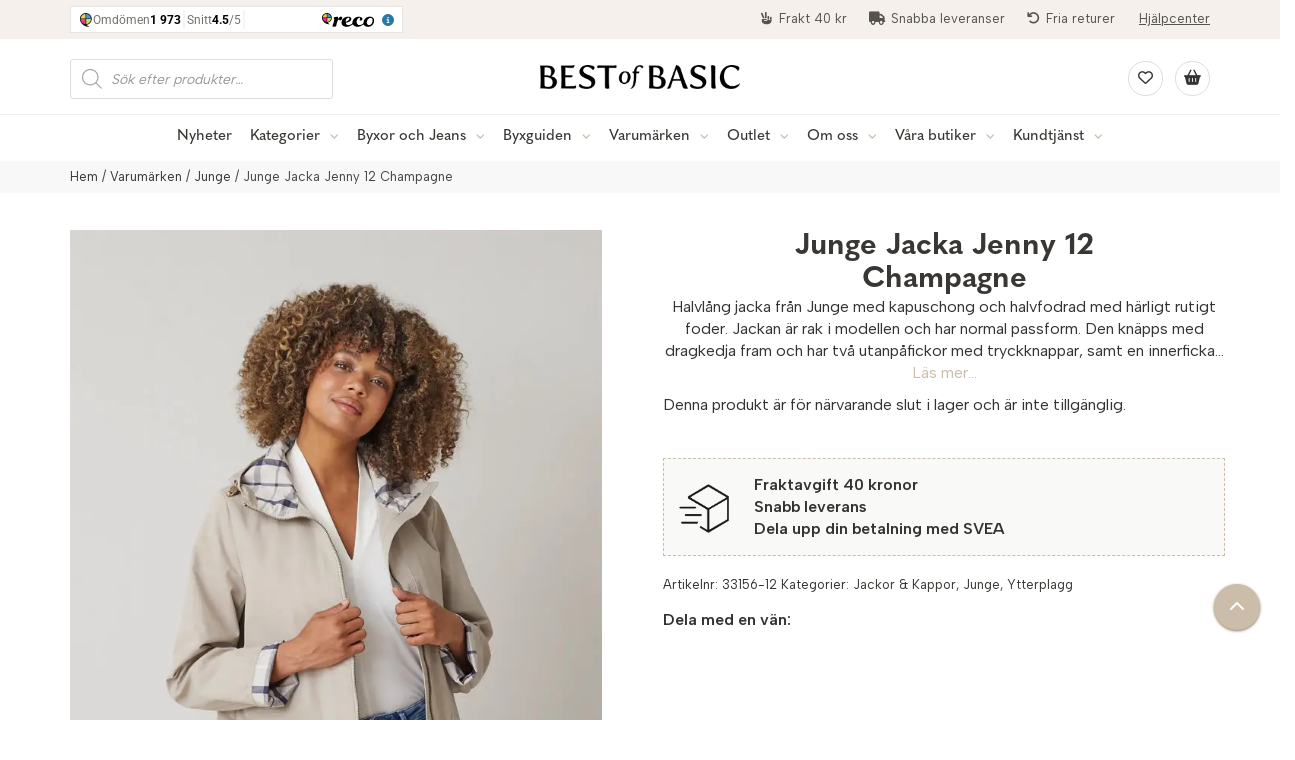

--- FILE ---
content_type: text/html; charset=UTF-8
request_url: https://www.bestofbasic.se/produkt/junge-jacka-jenny-12-champagne-2/
body_size: 36153
content:
<!DOCTYPE html>
<html>
<head>
	<link rel="preload" as="image" href="https://www.bestofbasic.se/wp-content/themes/bestofbasic/dist/graphics/best-of-basic-black.png">
<meta name="google-site-verification" content="_VChn2-N-iY7w3Qv-9WRJbbAckAgOsJW7KhVjzF4Ofk" />
<meta charset="UTF-8">
<meta name="viewport" content="width=device-width, initial-scale=1.0">
<title>Junge Jacka Jenny 12 Champagne - Best of Basic</title>
<meta property="og:url" content="https://www.bestofbasic.se/produkt/junge-jacka-jenny-12-champagne-2/" />
<meta property="og:title" content="Junge Jacka Jenny 12 Champagne - Best of Basic" />
	<meta property="og:product:price:amount" content=""/>
 	<meta property="og:product:price:currency" content="SEK"/>
<meta property="og:image" content="https://www.bestofbasic.se/wp-content/uploads/2024/03/Jenny-Champagne-Andradstorlek1.jpg"> 
  <meta name='robots' content='index, follow, max-image-preview:large, max-snippet:-1, max-video-preview:-1' />

	<!-- This site is optimized with the Yoast SEO plugin v26.4 - https://yoast.com/wordpress/plugins/seo/ -->
	<link rel="canonical" href="https://www.bestofbasic.se/produkt/junge-jacka-jenny-12-champagne-2/" />
	<meta property="og:locale" content="sv_SE" />
	<meta property="og:type" content="article" />
	<meta property="og:title" content="Junge Jacka Jenny 12 Champagne - Best of Basic" />
	<meta property="og:description" content="Halvlång jacka från Junge med kapuschong och halvfodrad med härligt rutigt foder. Jackan är rak i modellen och har normal passform. Den knäpps med dragkedja fram och har två utanpåfickor med tryckknappar, samt en innerficka med dragkedja." />
	<meta property="og:url" content="https://www.bestofbasic.se/produkt/junge-jacka-jenny-12-champagne-2/" />
	<meta property="og:site_name" content="Best of Basic" />
	<meta property="article:modified_time" content="2025-02-21T22:37:32+00:00" />
	<meta property="og:image" content="https://www.bestofbasic.se/wp-content/uploads/2024/03/Jenny-Champagne-Andradstorlek1.jpg" />
	<meta property="og:image:width" content="1200" />
	<meta property="og:image:height" content="1800" />
	<meta property="og:image:type" content="image/jpeg" />
	<meta name="twitter:card" content="summary_large_image" />
	<meta name="twitter:label1" content="Beräknad lästid" />
	<meta name="twitter:data1" content="1 minut" />
	<script type="application/ld+json" class="yoast-schema-graph">{"@context":"https://schema.org","@graph":[{"@type":"WebPage","@id":"https://www.bestofbasic.se/produkt/junge-jacka-jenny-12-champagne-2/","url":"https://www.bestofbasic.se/produkt/junge-jacka-jenny-12-champagne-2/","name":"Junge Jacka Jenny 12 Champagne - Best of Basic","isPartOf":{"@id":"https://www.bestofbasic.se/#website"},"primaryImageOfPage":{"@id":"https://www.bestofbasic.se/produkt/junge-jacka-jenny-12-champagne-2/#primaryimage"},"image":{"@id":"https://www.bestofbasic.se/produkt/junge-jacka-jenny-12-champagne-2/#primaryimage"},"thumbnailUrl":"https://www.bestofbasic.se/wp-content/uploads/2024/03/Jenny-Champagne-Andradstorlek1.jpg","datePublished":"2024-03-13T13:29:45+00:00","dateModified":"2025-02-21T22:37:32+00:00","breadcrumb":{"@id":"https://www.bestofbasic.se/produkt/junge-jacka-jenny-12-champagne-2/#breadcrumb"},"inLanguage":"sv-SE","potentialAction":[{"@type":"ReadAction","target":["https://www.bestofbasic.se/produkt/junge-jacka-jenny-12-champagne-2/"]}]},{"@type":"ImageObject","inLanguage":"sv-SE","@id":"https://www.bestofbasic.se/produkt/junge-jacka-jenny-12-champagne-2/#primaryimage","url":"https://www.bestofbasic.se/wp-content/uploads/2024/03/Jenny-Champagne-Andradstorlek1.jpg","contentUrl":"https://www.bestofbasic.se/wp-content/uploads/2024/03/Jenny-Champagne-Andradstorlek1.jpg","width":1200,"height":1800,"caption":"Junge Jacka Jenny 12 Champagne, modell fram"},{"@type":"BreadcrumbList","@id":"https://www.bestofbasic.se/produkt/junge-jacka-jenny-12-champagne-2/#breadcrumb","itemListElement":[{"@type":"ListItem","position":1,"name":"Webbutik","item":"https://www.bestofbasic.se/butik/"},{"@type":"ListItem","position":2,"name":"Junge Jacka Jenny 12 Champagne"}]},{"@type":"WebSite","@id":"https://www.bestofbasic.se/#website","url":"https://www.bestofbasic.se/","name":"Best of Basic","description":"","potentialAction":[{"@type":"SearchAction","target":{"@type":"EntryPoint","urlTemplate":"https://www.bestofbasic.se/?s={search_term_string}"},"query-input":{"@type":"PropertyValueSpecification","valueRequired":true,"valueName":"search_term_string"}}],"inLanguage":"sv-SE"}]}</script>
	<!-- / Yoast SEO plugin. -->


<link rel='dns-prefetch' href='//maxcdn.bootstrapcdn.com' />
<link rel="alternate" title="oEmbed (JSON)" type="application/json+oembed" href="https://www.bestofbasic.se/wp-json/oembed/1.0/embed?url=https%3A%2F%2Fwww.bestofbasic.se%2Fprodukt%2Fjunge-jacka-jenny-12-champagne-2%2F" />
<link rel="alternate" title="oEmbed (XML)" type="text/xml+oembed" href="https://www.bestofbasic.se/wp-json/oembed/1.0/embed?url=https%3A%2F%2Fwww.bestofbasic.se%2Fprodukt%2Fjunge-jacka-jenny-12-champagne-2%2F&#038;format=xml" />
<style id='wp-img-auto-sizes-contain-inline-css' type='text/css'>
img:is([sizes=auto i],[sizes^="auto," i]){contain-intrinsic-size:3000px 1500px}
/*# sourceURL=wp-img-auto-sizes-contain-inline-css */
</style>
<link rel='stylesheet' id='sbi_styles-css' href='https://www.bestofbasic.se/wp-content/plugins/instagram-feed/css/sbi-styles.min.css?ver=6.10.0' type='text/css' media='all' />
<style id='wp-emoji-styles-inline-css' type='text/css'>

	img.wp-smiley, img.emoji {
		display: inline !important;
		border: none !important;
		box-shadow: none !important;
		height: 1em !important;
		width: 1em !important;
		margin: 0 0.07em !important;
		vertical-align: -0.1em !important;
		background: none !important;
		padding: 0 !important;
	}
/*# sourceURL=wp-emoji-styles-inline-css */
</style>
<link rel='stylesheet' id='wp-block-library-css' href='https://www.bestofbasic.se/wp-includes/css/dist/block-library/style.min.css?ver=6.9' type='text/css' media='all' />
<link rel='stylesheet' id='wc-blocks-style-css' href='https://www.bestofbasic.se/wp-content/plugins/woocommerce/assets/client/blocks/wc-blocks.css?ver=wc-10.4.3' type='text/css' media='all' />
<style id='global-styles-inline-css' type='text/css'>
:root{--wp--preset--aspect-ratio--square: 1;--wp--preset--aspect-ratio--4-3: 4/3;--wp--preset--aspect-ratio--3-4: 3/4;--wp--preset--aspect-ratio--3-2: 3/2;--wp--preset--aspect-ratio--2-3: 2/3;--wp--preset--aspect-ratio--16-9: 16/9;--wp--preset--aspect-ratio--9-16: 9/16;--wp--preset--color--black: #000000;--wp--preset--color--cyan-bluish-gray: #abb8c3;--wp--preset--color--white: #ffffff;--wp--preset--color--pale-pink: #f78da7;--wp--preset--color--vivid-red: #cf2e2e;--wp--preset--color--luminous-vivid-orange: #ff6900;--wp--preset--color--luminous-vivid-amber: #fcb900;--wp--preset--color--light-green-cyan: #7bdcb5;--wp--preset--color--vivid-green-cyan: #00d084;--wp--preset--color--pale-cyan-blue: #8ed1fc;--wp--preset--color--vivid-cyan-blue: #0693e3;--wp--preset--color--vivid-purple: #9b51e0;--wp--preset--gradient--vivid-cyan-blue-to-vivid-purple: linear-gradient(135deg,rgb(6,147,227) 0%,rgb(155,81,224) 100%);--wp--preset--gradient--light-green-cyan-to-vivid-green-cyan: linear-gradient(135deg,rgb(122,220,180) 0%,rgb(0,208,130) 100%);--wp--preset--gradient--luminous-vivid-amber-to-luminous-vivid-orange: linear-gradient(135deg,rgb(252,185,0) 0%,rgb(255,105,0) 100%);--wp--preset--gradient--luminous-vivid-orange-to-vivid-red: linear-gradient(135deg,rgb(255,105,0) 0%,rgb(207,46,46) 100%);--wp--preset--gradient--very-light-gray-to-cyan-bluish-gray: linear-gradient(135deg,rgb(238,238,238) 0%,rgb(169,184,195) 100%);--wp--preset--gradient--cool-to-warm-spectrum: linear-gradient(135deg,rgb(74,234,220) 0%,rgb(151,120,209) 20%,rgb(207,42,186) 40%,rgb(238,44,130) 60%,rgb(251,105,98) 80%,rgb(254,248,76) 100%);--wp--preset--gradient--blush-light-purple: linear-gradient(135deg,rgb(255,206,236) 0%,rgb(152,150,240) 100%);--wp--preset--gradient--blush-bordeaux: linear-gradient(135deg,rgb(254,205,165) 0%,rgb(254,45,45) 50%,rgb(107,0,62) 100%);--wp--preset--gradient--luminous-dusk: linear-gradient(135deg,rgb(255,203,112) 0%,rgb(199,81,192) 50%,rgb(65,88,208) 100%);--wp--preset--gradient--pale-ocean: linear-gradient(135deg,rgb(255,245,203) 0%,rgb(182,227,212) 50%,rgb(51,167,181) 100%);--wp--preset--gradient--electric-grass: linear-gradient(135deg,rgb(202,248,128) 0%,rgb(113,206,126) 100%);--wp--preset--gradient--midnight: linear-gradient(135deg,rgb(2,3,129) 0%,rgb(40,116,252) 100%);--wp--preset--font-size--small: 13px;--wp--preset--font-size--medium: 20px;--wp--preset--font-size--large: 36px;--wp--preset--font-size--x-large: 42px;--wp--preset--spacing--20: 0.44rem;--wp--preset--spacing--30: 0.67rem;--wp--preset--spacing--40: 1rem;--wp--preset--spacing--50: 1.5rem;--wp--preset--spacing--60: 2.25rem;--wp--preset--spacing--70: 3.38rem;--wp--preset--spacing--80: 5.06rem;--wp--preset--shadow--natural: 6px 6px 9px rgba(0, 0, 0, 0.2);--wp--preset--shadow--deep: 12px 12px 50px rgba(0, 0, 0, 0.4);--wp--preset--shadow--sharp: 6px 6px 0px rgba(0, 0, 0, 0.2);--wp--preset--shadow--outlined: 6px 6px 0px -3px rgb(255, 255, 255), 6px 6px rgb(0, 0, 0);--wp--preset--shadow--crisp: 6px 6px 0px rgb(0, 0, 0);}:where(.is-layout-flex){gap: 0.5em;}:where(.is-layout-grid){gap: 0.5em;}body .is-layout-flex{display: flex;}.is-layout-flex{flex-wrap: wrap;align-items: center;}.is-layout-flex > :is(*, div){margin: 0;}body .is-layout-grid{display: grid;}.is-layout-grid > :is(*, div){margin: 0;}:where(.wp-block-columns.is-layout-flex){gap: 2em;}:where(.wp-block-columns.is-layout-grid){gap: 2em;}:where(.wp-block-post-template.is-layout-flex){gap: 1.25em;}:where(.wp-block-post-template.is-layout-grid){gap: 1.25em;}.has-black-color{color: var(--wp--preset--color--black) !important;}.has-cyan-bluish-gray-color{color: var(--wp--preset--color--cyan-bluish-gray) !important;}.has-white-color{color: var(--wp--preset--color--white) !important;}.has-pale-pink-color{color: var(--wp--preset--color--pale-pink) !important;}.has-vivid-red-color{color: var(--wp--preset--color--vivid-red) !important;}.has-luminous-vivid-orange-color{color: var(--wp--preset--color--luminous-vivid-orange) !important;}.has-luminous-vivid-amber-color{color: var(--wp--preset--color--luminous-vivid-amber) !important;}.has-light-green-cyan-color{color: var(--wp--preset--color--light-green-cyan) !important;}.has-vivid-green-cyan-color{color: var(--wp--preset--color--vivid-green-cyan) !important;}.has-pale-cyan-blue-color{color: var(--wp--preset--color--pale-cyan-blue) !important;}.has-vivid-cyan-blue-color{color: var(--wp--preset--color--vivid-cyan-blue) !important;}.has-vivid-purple-color{color: var(--wp--preset--color--vivid-purple) !important;}.has-black-background-color{background-color: var(--wp--preset--color--black) !important;}.has-cyan-bluish-gray-background-color{background-color: var(--wp--preset--color--cyan-bluish-gray) !important;}.has-white-background-color{background-color: var(--wp--preset--color--white) !important;}.has-pale-pink-background-color{background-color: var(--wp--preset--color--pale-pink) !important;}.has-vivid-red-background-color{background-color: var(--wp--preset--color--vivid-red) !important;}.has-luminous-vivid-orange-background-color{background-color: var(--wp--preset--color--luminous-vivid-orange) !important;}.has-luminous-vivid-amber-background-color{background-color: var(--wp--preset--color--luminous-vivid-amber) !important;}.has-light-green-cyan-background-color{background-color: var(--wp--preset--color--light-green-cyan) !important;}.has-vivid-green-cyan-background-color{background-color: var(--wp--preset--color--vivid-green-cyan) !important;}.has-pale-cyan-blue-background-color{background-color: var(--wp--preset--color--pale-cyan-blue) !important;}.has-vivid-cyan-blue-background-color{background-color: var(--wp--preset--color--vivid-cyan-blue) !important;}.has-vivid-purple-background-color{background-color: var(--wp--preset--color--vivid-purple) !important;}.has-black-border-color{border-color: var(--wp--preset--color--black) !important;}.has-cyan-bluish-gray-border-color{border-color: var(--wp--preset--color--cyan-bluish-gray) !important;}.has-white-border-color{border-color: var(--wp--preset--color--white) !important;}.has-pale-pink-border-color{border-color: var(--wp--preset--color--pale-pink) !important;}.has-vivid-red-border-color{border-color: var(--wp--preset--color--vivid-red) !important;}.has-luminous-vivid-orange-border-color{border-color: var(--wp--preset--color--luminous-vivid-orange) !important;}.has-luminous-vivid-amber-border-color{border-color: var(--wp--preset--color--luminous-vivid-amber) !important;}.has-light-green-cyan-border-color{border-color: var(--wp--preset--color--light-green-cyan) !important;}.has-vivid-green-cyan-border-color{border-color: var(--wp--preset--color--vivid-green-cyan) !important;}.has-pale-cyan-blue-border-color{border-color: var(--wp--preset--color--pale-cyan-blue) !important;}.has-vivid-cyan-blue-border-color{border-color: var(--wp--preset--color--vivid-cyan-blue) !important;}.has-vivid-purple-border-color{border-color: var(--wp--preset--color--vivid-purple) !important;}.has-vivid-cyan-blue-to-vivid-purple-gradient-background{background: var(--wp--preset--gradient--vivid-cyan-blue-to-vivid-purple) !important;}.has-light-green-cyan-to-vivid-green-cyan-gradient-background{background: var(--wp--preset--gradient--light-green-cyan-to-vivid-green-cyan) !important;}.has-luminous-vivid-amber-to-luminous-vivid-orange-gradient-background{background: var(--wp--preset--gradient--luminous-vivid-amber-to-luminous-vivid-orange) !important;}.has-luminous-vivid-orange-to-vivid-red-gradient-background{background: var(--wp--preset--gradient--luminous-vivid-orange-to-vivid-red) !important;}.has-very-light-gray-to-cyan-bluish-gray-gradient-background{background: var(--wp--preset--gradient--very-light-gray-to-cyan-bluish-gray) !important;}.has-cool-to-warm-spectrum-gradient-background{background: var(--wp--preset--gradient--cool-to-warm-spectrum) !important;}.has-blush-light-purple-gradient-background{background: var(--wp--preset--gradient--blush-light-purple) !important;}.has-blush-bordeaux-gradient-background{background: var(--wp--preset--gradient--blush-bordeaux) !important;}.has-luminous-dusk-gradient-background{background: var(--wp--preset--gradient--luminous-dusk) !important;}.has-pale-ocean-gradient-background{background: var(--wp--preset--gradient--pale-ocean) !important;}.has-electric-grass-gradient-background{background: var(--wp--preset--gradient--electric-grass) !important;}.has-midnight-gradient-background{background: var(--wp--preset--gradient--midnight) !important;}.has-small-font-size{font-size: var(--wp--preset--font-size--small) !important;}.has-medium-font-size{font-size: var(--wp--preset--font-size--medium) !important;}.has-large-font-size{font-size: var(--wp--preset--font-size--large) !important;}.has-x-large-font-size{font-size: var(--wp--preset--font-size--x-large) !important;}
/*# sourceURL=global-styles-inline-css */
</style>

<style id='classic-theme-styles-inline-css' type='text/css'>
/*! This file is auto-generated */
.wp-block-button__link{color:#fff;background-color:#32373c;border-radius:9999px;box-shadow:none;text-decoration:none;padding:calc(.667em + 2px) calc(1.333em + 2px);font-size:1.125em}.wp-block-file__button{background:#32373c;color:#fff;text-decoration:none}
/*# sourceURL=/wp-includes/css/classic-themes.min.css */
</style>
<link rel='stylesheet' id='woof-css' href='https://www.bestofbasic.se/wp-content/plugins/woocommerce-products-filter/css/front.css?ver=2.2.7' type='text/css' media='all' />
<style id='woof-inline-css' type='text/css'>

.woof_products_top_panel li span, .woof_products_top_panel2 li span{background: url(https://www.bestofbasic.se/wp-content/plugins/woocommerce-products-filter/img/delete.png);background-size: 14px 14px;background-repeat: no-repeat;background-position: right;}
.woof_edit_view{
                    display: none;
                }


/*# sourceURL=woof-inline-css */
</style>
<link rel='stylesheet' id='chosen-drop-down-css' href='https://www.bestofbasic.se/wp-content/plugins/woocommerce-products-filter/js/chosen/chosen.min.css?ver=2.2.7' type='text/css' media='all' />
<link rel='stylesheet' id='woof_by_instock_html_items-css' href='https://www.bestofbasic.se/wp-content/plugins/woocommerce-products-filter/ext/by_instock/css/by_instock.css?ver=2.2.7' type='text/css' media='all' />
<link rel='stylesheet' id='woof_color_html_items-css' href='https://www.bestofbasic.se/wp-content/plugins/woocommerce-products-filter/ext/color/css/html_types/color.css?ver=2.2.7' type='text/css' media='all' />
<link rel='stylesheet' id='woof_label_html_items-css' href='https://www.bestofbasic.se/wp-content/plugins/woocommerce-products-filter/ext/label/css/html_types/label.css?ver=2.2.7' type='text/css' media='all' />
<link rel='stylesheet' id='woocommerce-layout-css' href='https://www.bestofbasic.se/wp-content/plugins/woocommerce/assets/css/woocommerce-layout.css?ver=10.4.3' type='text/css' media='all' />
<link rel='stylesheet' id='woocommerce-smallscreen-css' href='https://www.bestofbasic.se/wp-content/plugins/woocommerce/assets/css/woocommerce-smallscreen.css?ver=10.4.3' type='text/css' media='only screen and (max-width: 768px)' />
<link rel='stylesheet' id='woocommerce-general-css' href='https://www.bestofbasic.se/wp-content/plugins/woocommerce/assets/css/woocommerce.css?ver=10.4.3' type='text/css' media='all' />
<style id='woocommerce-inline-inline-css' type='text/css'>
.woocommerce form .form-row .required { visibility: visible; }
/*# sourceURL=woocommerce-inline-inline-css */
</style>
<link rel='stylesheet' id='woo-variation-swatches-css' href='https://www.bestofbasic.se/wp-content/plugins/woo-variation-swatches/assets/css/frontend.min.css?ver=1765956220' type='text/css' media='all' />
<style id='woo-variation-swatches-inline-css' type='text/css'>
:root {
--wvs-tick:url("data:image/svg+xml;utf8,%3Csvg filter='drop-shadow(0px 0px 2px rgb(0 0 0 / .8))' xmlns='http://www.w3.org/2000/svg'  viewBox='0 0 30 30'%3E%3Cpath fill='none' stroke='%23ffffff' stroke-linecap='round' stroke-linejoin='round' stroke-width='4' d='M4 16L11 23 27 7'/%3E%3C/svg%3E");

--wvs-cross:url("data:image/svg+xml;utf8,%3Csvg filter='drop-shadow(0px 0px 5px rgb(255 255 255 / .6))' xmlns='http://www.w3.org/2000/svg' width='72px' height='72px' viewBox='0 0 24 24'%3E%3Cpath fill='none' stroke='%23ff0000' stroke-linecap='round' stroke-width='0.6' d='M5 5L19 19M19 5L5 19'/%3E%3C/svg%3E");
--wvs-single-product-item-width:55px;
--wvs-single-product-item-height:55px;
--wvs-single-product-item-font-size:16px}
/*# sourceURL=woo-variation-swatches-inline-css */
</style>
<link rel='stylesheet' id='dgwt-wcas-style-css' href='https://www.bestofbasic.se/wp-content/plugins/ajax-search-for-woocommerce-premium/assets/css/style.min.css?ver=1.26.1' type='text/css' media='all' />
<link rel='stylesheet' id='boots-styles-css' href='https://maxcdn.bootstrapcdn.com/bootstrap/3.3.7/css/bootstrap.min.css' type='text/css' media='all' />
<link rel='stylesheet' id='theme-style-css' href='https://www.bestofbasic.se/wp-content/themes/bestofbasic/style.css?v=296&#038;ver=6.9' type='text/css' media='all' />
<link rel='stylesheet' id='custom-styles-css' href='https://www.bestofbasic.se/wp-content/themes/bestofbasic/dist/styles/index.css?v=294' type='text/css' media='all' />
<script type="text/javascript" src="https://www.bestofbasic.se/wp-includes/js/jquery/jquery.min.js?ver=3.7.1" id="jquery-core-js"></script>
<script type="text/javascript" src="https://www.bestofbasic.se/wp-includes/js/jquery/jquery-migrate.min.js?ver=3.4.1" id="jquery-migrate-js"></script>
<script type="text/javascript" src="https://www.bestofbasic.se/wp-content/plugins/woocommerce/assets/js/jquery-blockui/jquery.blockUI.min.js?ver=2.7.0-wc.10.4.3" id="wc-jquery-blockui-js" data-wp-strategy="defer"></script>
<script type="text/javascript" id="wc-add-to-cart-js-extra">
/* <![CDATA[ */
var wc_add_to_cart_params = {"ajax_url":"/wp-admin/admin-ajax.php","wc_ajax_url":"/?wc-ajax=%%endpoint%%","i18n_view_cart":"Visa varukorg","cart_url":"https://www.bestofbasic.se/varukorg/","is_cart":"","cart_redirect_after_add":"no"};
//# sourceURL=wc-add-to-cart-js-extra
/* ]]> */
</script>
<script type="text/javascript" src="https://www.bestofbasic.se/wp-content/plugins/woocommerce/assets/js/frontend/add-to-cart.min.js?ver=10.4.3" id="wc-add-to-cart-js" defer="defer" data-wp-strategy="defer"></script>
<script type="text/javascript" id="wc-single-product-js-extra">
/* <![CDATA[ */
var wc_single_product_params = {"i18n_required_rating_text":"V\u00e4lj ett betyg","i18n_rating_options":["1 av 5 stj\u00e4rnor","2 av 5 stj\u00e4rnor","3 av 5 stj\u00e4rnor","4 av 5 stj\u00e4rnor","5 av 5 stj\u00e4rnor"],"i18n_product_gallery_trigger_text":"Visa bildgalleri i fullsk\u00e4rm","review_rating_required":"yes","flexslider":{"rtl":false,"animation":"slide","smoothHeight":true,"directionNav":false,"controlNav":"thumbnails","slideshow":false,"animationSpeed":500,"animationLoop":false,"allowOneSlide":false},"zoom_enabled":"","zoom_options":[],"photoswipe_enabled":"","photoswipe_options":{"shareEl":false,"closeOnScroll":false,"history":false,"hideAnimationDuration":0,"showAnimationDuration":0},"flexslider_enabled":""};
//# sourceURL=wc-single-product-js-extra
/* ]]> */
</script>
<script type="text/javascript" src="https://www.bestofbasic.se/wp-content/plugins/woocommerce/assets/js/frontend/single-product.min.js?ver=10.4.3" id="wc-single-product-js" defer="defer" data-wp-strategy="defer"></script>
<script type="text/javascript" src="https://www.bestofbasic.se/wp-content/plugins/woocommerce/assets/js/js-cookie/js.cookie.min.js?ver=2.1.4-wc.10.4.3" id="wc-js-cookie-js" defer="defer" data-wp-strategy="defer"></script>
<script type="text/javascript" id="woocommerce-js-extra">
/* <![CDATA[ */
var woocommerce_params = {"ajax_url":"/wp-admin/admin-ajax.php","wc_ajax_url":"/?wc-ajax=%%endpoint%%","i18n_password_show":"Visa l\u00f6senord","i18n_password_hide":"D\u00f6lj l\u00f6senord"};
//# sourceURL=woocommerce-js-extra
/* ]]> */
</script>
<script type="text/javascript" src="https://www.bestofbasic.se/wp-content/plugins/woocommerce/assets/js/frontend/woocommerce.min.js?ver=10.4.3" id="woocommerce-js" defer="defer" data-wp-strategy="defer"></script>
<script type="text/javascript" src="https://www.bestofbasic.se/wp-content/themes/bestofbasic/dist/scripts/global.js?v=55" id="global-js-js"></script>
<script>
window.wc_ga_pro = {};

window.wc_ga_pro.ajax_url = 'https://www.bestofbasic.se/wp-admin/admin-ajax.php';

window.wc_ga_pro.available_gateways = {"svea_checkout":"Svea Checkout"};

// interpolate json by replacing placeholders with variables
window.wc_ga_pro.interpolate_json = function( object, variables ) {

	if ( ! variables ) {
		return object;
	}

	var j = JSON.stringify( object );

	for ( var k in variables ) {
		j = j.split( '{$' + k + '}' ).join( variables[ k ] );
	}

	return JSON.parse( j );
};

// return the title for a payment gateway
window.wc_ga_pro.get_payment_method_title = function( payment_method ) {
	return window.wc_ga_pro.available_gateways[ payment_method ] || payment_method;
};

// check if an email is valid
window.wc_ga_pro.is_valid_email = function( email ) {
  return /[^\s@]+@[^\s@]+\.[^\s@]+/.test( email );
};

</script>
<!-- Start WooCommerce Google Analytics Pro -->
		<script>
	(function(i,s,o,g,r,a,m){i['GoogleAnalyticsObject']=r;i[r]=i[r]||function(){
	(i[r].q=i[r].q||[]).push(arguments)},i[r].l=1*new Date();a=s.createElement(o),
	m=s.getElementsByTagName(o)[0];a.async=1;a.src=g;m.parentNode.insertBefore(a,m)
	})(window,document,'script','https://www.google-analytics.com/analytics.js','ga');
		ga( 'create', 'UA-8872941-1', {"cookieDomain":"auto"} );
	ga( 'set', 'forceSSL', true );
	ga( 'require', 'ec' );

	
	(function() {

		// trigger an event the old-fashioned way to avoid a jQuery dependency and still support IE
		var event = document.createEvent( 'Event' );

		event.initEvent( 'wc_google_analytics_pro_loaded', true, true );

		document.dispatchEvent( event );
	})();
</script>
		<!-- end WooCommerce Google Analytics Pro -->
		<link rel="https://api.w.org/" href="https://www.bestofbasic.se/wp-json/" /><link rel="alternate" title="JSON" type="application/json" href="https://www.bestofbasic.se/wp-json/wp/v2/product/129046" /><link rel="EditURI" type="application/rsd+xml" title="RSD" href="https://www.bestofbasic.se/xmlrpc.php?rsd" />
<meta name="generator" content="WordPress 6.9" />
<meta name="generator" content="WooCommerce 10.4.3" />
<link rel='shortlink' href='https://www.bestofbasic.se/?p=129046' />
		<style>
			.dgwt-wcas-ico-magnifier,.dgwt-wcas-ico-magnifier-handler{max-width:20px}.dgwt-wcas-search-wrapp{max-width:600px}		</style>
			<noscript><style>.woocommerce-product-gallery{ opacity: 1 !important; }</style></noscript>
	<meta name="generator" content="Elementor 3.33.2; features: additional_custom_breakpoints; settings: css_print_method-external, google_font-enabled, font_display-swap">
			<style>
				.e-con.e-parent:nth-of-type(n+4):not(.e-lazyloaded):not(.e-no-lazyload),
				.e-con.e-parent:nth-of-type(n+4):not(.e-lazyloaded):not(.e-no-lazyload) * {
					background-image: none !important;
				}
				@media screen and (max-height: 1024px) {
					.e-con.e-parent:nth-of-type(n+3):not(.e-lazyloaded):not(.e-no-lazyload),
					.e-con.e-parent:nth-of-type(n+3):not(.e-lazyloaded):not(.e-no-lazyload) * {
						background-image: none !important;
					}
				}
				@media screen and (max-height: 640px) {
					.e-con.e-parent:nth-of-type(n+2):not(.e-lazyloaded):not(.e-no-lazyload),
					.e-con.e-parent:nth-of-type(n+2):not(.e-lazyloaded):not(.e-no-lazyload) * {
						background-image: none !important;
					}
				}
			</style>
			<link rel="icon" href="https://www.bestofbasic.se/wp-content/uploads/2022/09/cropped-favicon-7a01ed-32x32.png" sizes="32x32" />
<link rel="icon" href="https://www.bestofbasic.se/wp-content/uploads/2022/09/cropped-favicon-7a01ed-192x192.png" sizes="192x192" />
<link rel="apple-touch-icon" href="https://www.bestofbasic.se/wp-content/uploads/2022/09/cropped-favicon-7a01ed-180x180.png" />
<meta name="msapplication-TileImage" content="https://www.bestofbasic.se/wp-content/uploads/2022/09/cropped-favicon-7a01ed-270x270.png" />
		<style type="text/css" id="wp-custom-css">
			.payment_method_cod, #sco-change-payment {
	display: none;
}



.related.products h2.woocommerce-loop-product__title {
	text-align: left;
}

.woocommerce span.onsale {
	background-color: #d62841!important;
}

.woof_reset_button_2, .eu-cookies-bar-cookies-bar-wrap {
	display: none!important;
}

.woof_list_color p.woof_tooltip span.woof_tooltip_data {
    width: auto;
    min-width: 140px;
    max-width: 300px;
    color: #FFFFFF;
    background: #000000;
    height: auto;
    min-height: 21px;
    line-height: 21px;
    vertical-align: middle;
    text-align: center;
		visibility: visible!important;
    border-radius: 6px;
    margin-top: -30px;
    position: relative!important;
    background: none;
    color: #555;
    font-size: 12px;
    min-width: auto;
    max-width: auto;
	    display: block;
    min-height: 10px;
    line-height: 10px;
}

.woof_list_color p.woof_tooltip span.woof_tooltip_data span {
	display: none
}

@media only screen and (max-width: 480px){
.box {
    height: 277px;
}
}

.other-products-within .wishsuite-button {
	display: none!important;
}

.mobile-menu-open ul button.open-next {
    float: right;
    display: inline-block;
    background: none;
    border: none;
padding-top: 4px;
    position: absolute;
    right: 8px;
}

.mobile-menu-open ul li {
	border-bottom: 1px solid #e8e8e8;
 margin: 4px 0px 2px 0;

}

.mobile-menu-open ul li:last-child {
	border: 0;
	}

.mobile-menu-open ul button.open-next i {
	color: #cbbdaa;
}

ul.products li img {
	transition: ease 0.3s all;
	-webkit-transition: ease 0.3s all;
		-moz-transition: ease 0.3s all;
}

ul.products li img:hover {
	opacity: 0.85;
}

.woocommerce div.product div.summary .price, .woocommerce div.product div.summary .entry-title {
	font-size: 30px!important;
	font-weight: 700!important;
	width: 75%;
	margin: 0 auto;
}

#reco--badge-yearsInRowBadge {
	text-align: right;
}


@media screen and (max-width: 900px){
	.woocommerce div.product div.summary .price, .woocommerce div.product div.summary .entry-title {
		width: 100%;
	}
	
	#reco--badge-yearsInRowBadge {
	text-align: center;
		margin-top: 20px;
}

	}


@media screen and (max-width: 900px){
.show-for-tablet {
    display: block!important;
}
}

@media screen and (max-width: 900px){
.jall {
    padding-top: 20px!important;
}
}

.woo-thumbs img {
	border: 1px solid #ddd;
}

.single-product .entry-summary .price span {
    font-size: 23px !important;
    color: #c6aa84!important;
}

.everywhere a {
	font-size: 13px;
	display: block;
	color: #888;
	margin-top: 15px
}

footer .footer-menu ul li {
	width: 32%;
}

@media screen and (max-width: 680px){
footer .footer-menu ul li {
    width: auto;
    float: none;
}
}

.wishsuite-shop-top_thumbnail {
    position: absolute !important;
    z-index: 9999;
    top: 20px!important;
    left: 0 !important;
    margin: 0 !important;
}

.elementor-widget-text-editor p a, footer a:hover {
text-decoration: underline;	
}

.woocommerce-order-received .checkout-header .container {
	width: 625px;
}

@media screen and (max-width: 680px){
.woocommerce-order-received .checkout-header .container {
    width: 100%;
	margin-bottom: 20px
}
}

.woocommerce-order-received #main section {
	padding: 0;
}

.temp {
	width:  100%;
	text-align:  center;
	top:  0;
	position:  fixed;
	left:  0;
	right:  0;
	background-color:  #000;
	color:  #fff;
	font-weight:  bold;
	z-index:  9999999;
	font-size:  16px;
	padding:  10px;
	display:  none;
}

.dgwt-wcas-suggestion.dgwt-wcas-suggestion-more .dgwt-wcas-st-more {
    padding: 0 10px;
    text-align: center;
    font-weight: bold;
    color: #222;
    font-size: 16px;
}

@media screen and (max-width: 900px){
.main-wrapper {
    padding: 0;
    padding-top: 0!important;
}
	
	.go-up {
		bottom: 20px;
	}
}


.stamkund-class {
    background: #f6f6f6;
    border-right: 1px solid #e7e7e7;
    border-left: 1px solid #e7e7e7;
    padding: 20px!important;
    margin: 20px 0!important;
    border-top: 1px solid #e7e7e7;
}

input#stamkund_field {
    border: 1px solid #e7e7e7;
    padding: 10px;
    font-size: 14px;
}

section.up-sells {
	clear: both;
}

.product-label {
    display: block;
    background: #8dc071;
		color: #fff;
    text-align: center;
    vertical-align: middle;
    border-radius: 100%;
    padding: 5px 0;
    height: 52px;
    width: 52px;
    line-height: 3.236em;
    font-weight: 700!important;
    font-size: .8em;
    text-transform: uppercase;
    position: absolute;
    top: 0;
    right: 0;
}

.woorule-subscribe form {
    width: 100%;
    display: flex;
    flex-wrap: wrap;
    color: #fff;
}

.woorule-subscribe input {
	border: 0;
	padding: 5px 10px;
	font-size: 14px;
}

.woorule-subscribe input[type="submit"]{
	text-transform: uppercase;
}

.woorule-subscribe label:last-child {
	font-size: 13px;
	margin-top: 5px;
	font-weight: normal;
}

body.woocommerce-checkout .woocommerce {
	width: 100%;
}

@media screen and (max-width: 768px){
.woocommerce .ced ul.products[class*=columns-] li.product, .woocommerce-page  .ced ul.products[class*=columns-] li.product {
    width: 48%!important;
    float: left;
    clear: both;
    margin: 0 0 2.992em!important;
}
}

ul.psfw-social-icons {
	margin: 0!important;
}


header.main .header-first-row .logotype {
	padding-top: 16px;
}

header.main .header-first-row {
    padding: 15px 0 25px;
}

body.woocommerce-checkout .checkout-logo {
    margin-top: 46px;
}

.mobile-header .mobile-logo {
    width: 40%;
    float: left;
    padding: 17px 0;
    text-align: center;
}

.navigation .main-menu ul.sub-menu {
	min-width: 190px;
}

.woocommerce .woocommerce-ordering select {
	border: 0;
	font-weight: normal;
}

header.main.scrolled .controls{
	margin-top: 0; 
}

header.main.scrolled .search-bar {
	margin-top: -4px;
}

header.main.scrolled .header-first-row .logotype {
    padding-top: 4px;
}

footer .footer-menu ul li ul.sub-menu li a {
    font-size: 16px;
    margin-bottom: 5px;
    text-transform: none;
    font-weight: normal;
    display: block;
    color: #ddd;
}

footer .footer-menu ul.sub-menu li a:hover {
	text-decoration: underline!important;
}

footer .footer-menu ul li.menu-item-has-children a:hover {
	text-decoration: none;
}

footer {
    background-color: #232323;
}

footer .footer-logo {
	color: #ddd;
}

.woof .woof_container_inner {
    border-bottom: 1px solid #e7e7e7;
    padding: 3px 0 12px 0;
}

.woocommerce .widget_price_filter .ui-slider .ui-slider-range, .woocommerce .widget_price_filter .ui-slider .ui-slider-handle {
    background-color: #e9e8e7 !important;
}

.woof .widget_price_filter .ui-slider .ui-slider-handle {
	border-color: #a39e98;
}

.woof_products_top_panel li span, .woof_products_top_panel2 li span {
	filter: hue-rotate(25deg);
}
	
.woof_products_top_panel_ul a[data-tax="orderby"]{
		display: none;
	}

.woof_color_term {
	border-radius: 100%;
	border: 2px solid #e2e6e7;
}
@media screen and (min-width: 1000px){
.woof_price_search_container {
	margin-top: 15px;
}
}

.woof_color_term {
    border-radius: 100%;
    border: 2px solid #e2e6e7;
    text-align: center;
    margin: 6px auto;
}



#openfilterdesktop {
	display: none;
		font-weight: 600;
	text-transform: none;
	cursor: pointer;
}

a.show-filter.button {
		background: #222;
		display: inline-block;
    color: #fff;
    padding: 7px 15px 10px 5px;
    font-family: 'quasimoda', sans-serif;
	font-weight: 600;
	text-transform: none;
	cursor: pointer;
}

#openfilterdesktop:hover, a.show-filter.button:hover {
	opacity: 0.77;
}

@media screen and (min-width: 1000px){
	#openfilterdesktop {
		background: #222;
		display: inline-block;
    color: #fff;
    padding: 7px 15px 10px 15px;
    font-family: 'quasimoda', sans-serif;
}
	
.left-side {
	width: 22%;
	display: none;
}

.right-side {
	width: 100%;
}

.right-side ul.products {
	transition: all 0.7s ease;
}

.right-side.expandedfilter {
	width: 78%;
}

.left-side.expandedfilter {
	display: block;
}
	
	.woocommerce .woocommerce-result-count, form.woocommerce-ordering {
    margin: 20px 0 1em;
}

}

.category-description {
	height: 72px;
}

.filtericon {
	width: 16px;
	margin-right: 5px;
	margin-top: -2px
}

@media screen and (min-width: 1000px){
	.right-side.expandedfilter .box {
	height: 300px;		
	}
}

.woocommerce div.product div.summary .price, .woocommerce div.product div.summary .entry-title p.price {
	font-size:23px!important;
	color:#393733;
}
.single-product p.price del span.amount {
	margin-right:5px;
	font-size:20px!important
}
.single-product .entry-summary .price span.woocommerce-Price-currencySymbol {
	font-size:20px!important;
}

.top-bar-hide-for-desktop {
	display:none;
}

@media only screen and (max-width: 600px)  {
	.top-bar-hide-for-desktop {
		display:block!important;
		padding: 6px;
	}
.mobile-header {
		padding:0;
	}
}
.mobile-top-bar{
    @media screen and (max-width: 680px) {
    padding: 15px 15px 10px 15px;
    }
} 

.term-479 .woof_container_inner_varumrken, .woof_container_product_cat {
	display: none;
}

.term-479 .woof_container_product_cat {
	display: block;
}

body.woocommerce-checkout .wc-svea-checkout-notes-field .woocommerce {
    width: 100%;
    padding: 20px;
}

p#order_comments_field label:after {
    content: 'Är du/vill du bli stamkund ange ditt personnummer i rutan nedan';
    display: block;
    font-size: 13px;
    text-decoration: underline;
}

#stamkund_field_field {
display: none;
}

[product_category category="byxor" columns="4" paginate="true" orderby="date" order="DESC"]
/* --- Alla Byxor-sida --- */
body.page-id-159422 .woof_attr_pa_klanningsmodell,
body.page-id-159422 .woof_attr_pa_armlangd {
    display: none !important;
}

/* Dölj alla varumärken först */
body.page-id-159422 .woof_attr_varumarke li {
    display: none;
}

/* Visa bara valda varumärken */
body.page-id-159422 .woof_attr_varumarke li[data-term-slug="brax"],
body.page-id-159422 .woof_attr_varumarke li[data-term-slug="gardeur"],
body.page-id-159422 .woof_attr_varumarke li[data-term-slug="laurie"],
body.page-id-159422 .woof_attr_varumarke li[data-term-slug="rosner"],
body.page-id-159422 .woof_attr_varumarke li[data-term-slug="toni"] {
    display: block !important;
}
/* --- Dölj Klänningsmodell och Ärmlängd på Alla Byxor-sidan --- */
body.page-id-159422 .woof_container_pa_klanningsmodell,
body.page-id-159422 .woof_container_pa_armlangd {
    display: none !important;
}
/* Endast Varumärken */
#menu-item-147356 > .sub-menu {
  max-height: 400px;
  overflow-y: auto;
  padding: 1rem 1.5rem;
  background: #fff;
  border: 1px solid #e0e0e0;
  box-shadow: 0 4px 12px rgba(0,0,0,0.08);
  width: 420px;
  box-sizing: border-box;
}

/* Gör listan tvåkolumnig utan att ändra display på .sub-menu */
#menu-item-147356 > .sub-menu li {
  width: 50%;              /* två kolumner */
  float: left;
  box-sizing: border-box;
  padding-bottom: 0.5rem;  /* luft mellan rader */
}

/* Länkar inuti menyn */
#menu-item-147356 > .sub-menu li a {
  display: block;
  padding: 6px 8px;
  color: #333;
  font-size: 15px;
  text-decoration: none;
  line-height: 1.4;
}

#menu-item-147356 > .sub-menu li a:hover {
  color: #000;
  background-color: #f6f6f6;
  border-radius: 4px;
}

/* Scrollbar */
#menu-item-147356 > .sub-menu::-webkit-scrollbar {
  width: 8px;
}
#menu-item-147356 > .sub-menu::-webkit-scrollbar-thumb {
  background-color: #ccc;
  border-radius: 4px;
}
#menu-item-147356 > .sub-menu::-webkit-scrollbar-thumb:hover {
  background-color: #aaa;
}

/* Mobil: en kolumn */
@media (max-width: 768px) {
  #menu-item-147356 > .sub-menu li {
    width: 100%;
    float: none;
  }
}
/* Förhindra horizontal scroll på mobilen */
@media (max-width: 768px) {
    html, body {
        overflow-x: hidden;
    }

    /* Säkerställ att inga stora element sticker ut */
    img, .container, .site-wrapper, .main, .woocommerce, .menu-huvudmeny-container {
        max-width: 100%;
        box-sizing: border-box;
    }
}


body.woocommerce-checkout .woocommerce-form-coupon-toggle .woocommerce-info {
    border: 1px dashed #d0c5b6 !important;
    background-color: #f9f9f8 !important;
    padding: 15px 15px 15px 60px !important;
    color: #181827;
}

body.woocommerce-checkout .wc-svea-checkout-page {
	margin-top: 10px!important;
	padding: 0;
}

@media (max-width: 900px) {
body.woocommerce-checkout .wc-svea-checkout-page {
    padding: 0px;
    max-width: 100% !important;
}
}

@media (max-width: 720px) {
body.woocommerce-checkout .wc-svea-checkout-page {
    padding: 0px;
    max-width: 100% !important;
	width: 100%;
}
}

body.woocommerce-checkout .woocommerce-checkout-review-order-table {
    background: #fff;
    border-radius: 15px;
    padding: 20px 10px;
    margin: 10px 0 30px 0;
}

header.main .header-first-row {
    padding: 10px 0 15px;
}

.navigation .main-menu ul li {
	font-size: 15px!important;
	padding: 0 9px 0 9px!important;
}


.main-wrapper {
    padding-top: 165px!important;
}


.single-product .main-wrapper {
	padding-top: 230px!important;
}

@media (max-width: 1000px) {
	.main-wrapper, .single-product .main-wrapper {
	   padding-top: 0!important;
	}
}
		</style>
		<link rel="icon" href="https://www.bestofbasic.se/wp-content/uploads/2022/09/cropped-favicon-7a01ed-270x270.png" type="image/x-icon" />
<script src="https://code.jquery.com/jquery-3.5.1.min.js" integrity="sha256-9/aliU8dGd2tb6OSsuzixeV4y/faTqgFtohetphbbj0=" crossorigin="anonymous"></script>
<!-- Latest compiled and minified CSS -->
<script src="https://kit.fontawesome.com/326292508c.js" crossorigin="anonymous"></script>
<link href="//cdn.jsdelivr.net/npm/featherlight@1.7.14/release/featherlight.min.css" type="text/css" rel="stylesheet" />
<script src="//cdn.jsdelivr.net/npm/featherlight@1.7.14/release/featherlight.min.js" type="text/javascript" charset="utf-8"></script>
<script src="//cdn.jsdelivr.net/npm/featherlight@1.7.14/release/featherlight.gallery.min.js" type="text/javascript" charset="utf-8"></script>
 <script src="//cdnjs.cloudflare.com/ajax/libs/detect_swipe/2.1.1/jquery.detect_swipe.min.js"></script>
<link href="//cdn.jsdelivr.net/npm/featherlight@1.7.14/release/featherlight.gallery.min.css" type="text/css" rel="stylesheet" />
<link rel="stylesheet" href="https://use.typekit.net/ihz6qpm.css">
	<!--
Start of global snippet: Please do not remove
Place this snippet between the <head> and </head> tags on every page of your site.
-->
<!-- Google tag (gtag.js) -->
<script async src=https://www.googletagmanager.com/gtag/js?id=DC-11973663></script>
<script>
  window.dataLayer = window.dataLayer || [];
  function gtag(){dataLayer.push(arguments);}
  gtag('js', new Date());
 
  gtag('config', 'DC-11973663');
</script>
<!-- End of global snippet: Please do not remove -->

<script>

	jQuery(document).ready(function(){
	jQuery('.woocommerce-product-gallery__wrapper').featherlightGallery();	
		
	jQuery("a#openfilterdesktop").click(function () {
		jQuery('.right-side, .left-side').toggleClass('expandedfilter', 700);
	 });
	});		

</script>
	<!-- Google tag (gtag.js) -->
<script async src="https://www.googletagmanager.com/gtag/js?id=G-7SV08H5MRG"></script>
<script>
  window.dataLayer = window.dataLayer || [];
  function gtag(){dataLayer.push(arguments);}
  gtag('js', new Date());

  gtag('config', 'G-7SV08H5MRG');
</script>

<style>
h1,h2,h3,h4,h5,nav.main-menu ul li, .navigation .main-menu, .woocommerce-loop-product__title, .price, .price span {
font-family: 'quasimoda', sans-serif!important;
}
	
.woocommerce-loop-product__title, .price, .price span {
    font-size: 16px !important;
}

nav.main-menu ul li, .navigation .main-menu {
	font-weight:  500;
}
	
	.dgwt-wcas-st {
		font-size: 13px!important;
	}

	.top-bar {
		background:  #f5f0eb!important;	
	}

	header.main .top-bar .usps, header.main .top-bar .usps a {
		color:  #545350!important;
	}

	.navigation .main-menu ul li {
		padding:  0 9px!important;
	}

	header.main .top-bar .usps {
    margin-top: 4px;
    font-size: 13px!important;
}

.product-label {
	top:  10px!important;
	right:  10px!important;
}
	
	.navigation {
		padding: 11px 0 7px;
	}
	
	footer .footer-menu ul li.menu-item-has-children a, .elementor-element .elementor-icon-box-title, .elementor-element.elementor-element-0ce5baa .elementor-icon-box-title a {
		font-family: 'quasimoda', sans-serif!important;
	}
</style>
	<!-- Meta Pixel Code -->
<script>
!function(f,b,e,v,n,t,s)
{if(f.fbq)return;n=f.fbq=function(){n.callMethod?
n.callMethod.apply(n,arguments):n.queue.push(arguments)};
if(!f._fbq)f._fbq=n;n.push=n;n.loaded=!0;n.version='2.0';
n.queue=[];t=b.createElement(e);t.async=!0;
t.src=v;s=b.getElementsByTagName(e)[0];
s.parentNode.insertBefore(t,s)}(window, document,'script',
'https://connect.facebook.net/en_US/fbevents.js');
fbq('init', '175748279659442');
fbq('track', 'PageView');
</script>
<noscript><img height="1" width="1" style="display:none"
src="https://www.facebook.com/tr?id=175748279659442&ev=PageView&noscript=1"
/></noscript>
<!-- End Meta Pixel Code -->
<link rel='stylesheet' id='woof_tooltip-css-css' href='https://www.bestofbasic.se/wp-content/plugins/woocommerce-products-filter/js/tooltip/css/tooltipster.bundle.min.css?ver=2.2.7' type='text/css' media='all' />
<link rel='stylesheet' id='woof_tooltip-css-noir-css' href='https://www.bestofbasic.se/wp-content/plugins/woocommerce-products-filter/js/tooltip/css/plugins/tooltipster/sideTip/themes/tooltipster-sideTip-noir.min.css?ver=2.2.7' type='text/css' media='all' />
<link rel='stylesheet' id='wishsuite-frontend-css' href='https://www.bestofbasic.se/wp-content/plugins/wishsuite/assets/css/frontend.css?ver=1.5.1' type='text/css' media='all' />
</head>
<body class="wp-singular product-template-default single single-product postid-129046 wp-theme-bestofbasic theme-bestofbasic woocommerce woocommerce-page woocommerce-no-js woo-variation-swatches wvs-behavior-blur-no-cross wvs-theme-bestofbasic wvs-show-label elementor-default elementor-kit-5">
<header class="main start hide-for-mobile hide-for-tablet clearfix">
	<div class="top-bar hide-for-mobile">
		<div class="container">
			<div class="row">
				<div class="col-xs-12 col-sm-6 text-left">
					<iframe src="https://widget.reco.se/v2/widget/4027343?mode=HORIZONTAL_MINI" width="60%" height="27" scrolling="no" style="border: 0; display: block;" data-reactroot=""></iframe>
				</div>
				<div class="col-xs-12 col-sm-6 text-right usps">
					<i class="fa fa-hand-peace"></i> Frakt 40 kr <i class="fa fa-truck"></i> Snabba leveranser <i class="fa fa-undo"></i> Fria returer <span style="margin-left: 20px;"> <a href="https://www.bestofbasic.se/faq-vanliga-fragor/">Hjälpcenter</a></span>
				</div>
			</div>
		</div>
	</div>
	<div class="header-bar">
		<div class="container">
			<div class="row">
				<div class="header-first-row clearfix">
					
					<div class="col-xs-12 col-sm-3 search-bar">

							<div  class="dgwt-wcas-search-wrapp dgwt-wcas-no-submit woocommerce dgwt-wcas-style-solaris js-dgwt-wcas-layout-classic dgwt-wcas-layout-classic js-dgwt-wcas-mobile-overlay-enabled">
		<form class="dgwt-wcas-search-form" role="search" action="https://www.bestofbasic.se/" method="get">
		<div class="dgwt-wcas-sf-wrapp">
							<svg class="dgwt-wcas-ico-magnifier" xmlns="http://www.w3.org/2000/svg"
					 xmlns:xlink="http://www.w3.org/1999/xlink" x="0px" y="0px"
					 viewBox="0 0 51.539 51.361" xml:space="preserve">
		             <path 						 d="M51.539,49.356L37.247,35.065c3.273-3.74,5.272-8.623,5.272-13.983c0-11.742-9.518-21.26-21.26-21.26 S0,9.339,0,21.082s9.518,21.26,21.26,21.26c5.361,0,10.244-1.999,13.983-5.272l14.292,14.292L51.539,49.356z M2.835,21.082 c0-10.176,8.249-18.425,18.425-18.425s18.425,8.249,18.425,18.425S31.436,39.507,21.26,39.507S2.835,31.258,2.835,21.082z"/>
				</svg>
							<label class="screen-reader-text"
				   for="dgwt-wcas-search-input-1">Produktsökning</label>

			<input id="dgwt-wcas-search-input-1"
				   type="search"
				   class="dgwt-wcas-search-input"
				   name="s"
				   value=""
				   placeholder="Sök efter produkter…"
				   autocomplete="off"
							/>
			<div class="dgwt-wcas-preloader"></div>

			<div class="dgwt-wcas-voice-search"></div>

			
			<input type="hidden" name="post_type" value="product"/>
			<input type="hidden" name="dgwt_wcas" value="1"/>

			
					</div>
	</form>
</div>

					</div>
					<div class="col-xs-2 col-sm-6 logotype" style="text-align: center;">
						<a href="https://www.bestofbasic.se"><img src="https://www.bestofbasic.se/wp-content/themes/bestofbasic/dist/graphics/best-of-basic-black.png" alt="Best of Basic logotyp"></a>
					</div>
					<div class="col-sm-3 controls float-right">
						<a href="/onskelista/"><div class="icon favorites"></div></a>
						<!--<a href="#"><div class="icon user"></div></a>-->
						<a class="cart-icon" href="https://www.bestofbasic.se/varukorg"><div class="icon cart-icon"></div></i>
												</a>
					</div>
				</div>
			</div>
			
				
			</div>
		</div>
		<div class="menu-bar">
			<div class="row">
				<div class="col-xs-12 navigation">
					<nav class="main-menu" role="navigation">
						<div class="menu-huvudmeny-container"><ul id="menu-huvudmeny" class="menu"><li id="menu-item-70636" class="menu-item menu-item-type-post_type menu-item-object-page menu-item-70636"><a href="https://www.bestofbasic.se/nyheter/">Nyheter</a></li>
<li id="menu-item-995" class="menu-item menu-item-type-custom menu-item-object-custom menu-item-has-children menu-item-995"><a href="https://www.bestofbasic.se/kategorier/">Kategorier</a>
<ul class="sub-menu">
	<li id="menu-item-163402" class="menu-item menu-item-type-post_type menu-item-object-page menu-item-163402"><a href="https://www.bestofbasic.se/rea-best-of-basic/">REA</a></li>
	<li id="menu-item-164204" class="menu-item menu-item-type-custom menu-item-object-custom menu-item-164204"><a href="https://www.bestofbasic.se/produkt-kategori/bestofbasic-se-produktkategori-rea/byxor-och-jeans-rea/">REA &#8211; Byxor och Jeans</a></li>
	<li id="menu-item-164584" class="menu-item menu-item-type-custom menu-item-object-custom menu-item-164584"><a href="https://www.bestofbasic.se/produkt-kategori/back-to-work/">Back to Work</a></li>
	<li id="menu-item-164418" class="menu-item menu-item-type-custom menu-item-object-custom menu-item-164418"><a href="https://www.bestofbasic.se/produkt-kategori/vardagsfavoriter/">Vardagsfavoriter</a></li>
	<li id="menu-item-161433" class="menu-item menu-item-type-custom menu-item-object-custom menu-item-has-children menu-item-161433"><a href="https://www.bestofbasic.se/produkt-kategori/byxor-och-jeans/">Byxor och Jeans</a>
	<ul class="sub-menu">
		<li id="menu-item-161483" class="menu-item menu-item-type-custom menu-item-object-custom menu-item-161483"><a href="https://www.bestofbasic.se/produkt-kategori/byxor-och-jeans/byxor/">Byxor</a></li>
		<li id="menu-item-161484" class="menu-item menu-item-type-custom menu-item-object-custom menu-item-161484"><a href="https://www.bestofbasic.se/produkt-kategori/byxor-och-jeans/jeans/">Jeans</a></li>
	</ul>
</li>
	<li id="menu-item-10728" class="menu-item menu-item-type-taxonomy menu-item-object-product_cat menu-item-has-children menu-item-10728"><a href="https://www.bestofbasic.se/produkt-kategori/toppar/">Toppar</a>
	<ul class="sub-menu">
		<li id="menu-item-161430" class="menu-item menu-item-type-custom menu-item-object-custom menu-item-161430"><a href="https://www.bestofbasic.se/produkt-kategori/toppar/kortarmade-toppar/">Kortärmade Toppar</a></li>
		<li id="menu-item-161431" class="menu-item menu-item-type-custom menu-item-object-custom menu-item-161431"><a href="https://www.bestofbasic.se/produkt-kategori/toppar/langarmade-toppar/">Långärmade Toppar</a></li>
		<li id="menu-item-161429" class="menu-item menu-item-type-custom menu-item-object-custom menu-item-161429"><a href="https://www.bestofbasic.se/produkt-kategori/toppar/pike-toppar/">Piké</a></li>
	</ul>
</li>
	<li id="menu-item-10700" class="menu-item menu-item-type-taxonomy menu-item-object-product_cat menu-item-has-children menu-item-10700"><a href="https://www.bestofbasic.se/produkt-kategori/blusar-skjortor-tunikor/">Blusar, skjortor &amp; tunikor</a>
	<ul class="sub-menu">
		<li id="menu-item-10701" class="menu-item menu-item-type-taxonomy menu-item-object-product_cat menu-item-10701"><a href="https://www.bestofbasic.se/produkt-kategori/blusar-skjortor-tunikor/blusar-blusar-skjortor-tunikor/">Blusar</a></li>
		<li id="menu-item-10702" class="menu-item menu-item-type-taxonomy menu-item-object-product_cat menu-item-10702"><a href="https://www.bestofbasic.se/produkt-kategori/blusar-skjortor-tunikor/skjortor-blusar-skjortor-tunikor/">Skjortor</a></li>
		<li id="menu-item-10703" class="menu-item menu-item-type-taxonomy menu-item-object-product_cat menu-item-10703"><a href="https://www.bestofbasic.se/produkt-kategori/blusar-skjortor-tunikor/tunikor-blusar-skjortor-tunikor/">Tunikor</a></li>
	</ul>
</li>
	<li id="menu-item-161485" class="menu-item menu-item-type-custom menu-item-object-custom menu-item-has-children menu-item-161485"><a href="https://www.bestofbasic.se/produkt-kategori/trojor-och-koftor/">Tröjor och Koftor</a>
	<ul class="sub-menu">
		<li id="menu-item-161866" class="menu-item menu-item-type-custom menu-item-object-custom menu-item-161866"><a href="https://www.bestofbasic.se/produkt-kategori/trojor-och-koftor/alla-trojor/">Alla Tröjor</a></li>
		<li id="menu-item-10725" class="menu-item menu-item-type-taxonomy menu-item-object-product_cat menu-item-10725"><a href="https://www.bestofbasic.se/produkt-kategori/trojor-och-koftor/koftor-cardigans/">Koftor och Cardigans</a></li>
		<li id="menu-item-161438" class="menu-item menu-item-type-custom menu-item-object-custom menu-item-161438"><a href="https://www.bestofbasic.se/produkt-kategori/trojor-pullovers/eleganta-trojor/">Eleganta Tröjor</a></li>
		<li id="menu-item-10732" class="menu-item menu-item-type-taxonomy menu-item-object-product_cat menu-item-10732"><a href="https://www.bestofbasic.se/produkt-kategori/trojor-och-koftor/polotrojor/">Polotröjor</a></li>
		<li id="menu-item-161439" class="menu-item menu-item-type-custom menu-item-object-custom menu-item-161439"><a href="https://www.bestofbasic.se/produkt-kategori/trojor-pullovers/randiga-trojor/">Randiga Tröjor</a></li>
		<li id="menu-item-10734" class="menu-item menu-item-type-taxonomy menu-item-object-product_cat menu-item-10734"><a href="https://www.bestofbasic.se/produkt-kategori/trojor-och-koftor/vastar/">Västar</a></li>
	</ul>
</li>
	<li id="menu-item-10716" class="menu-item menu-item-type-taxonomy menu-item-object-product_cat menu-item-has-children menu-item-10716"><a href="https://www.bestofbasic.se/produkt-kategori/cashmere/">Cashmere</a>
	<ul class="sub-menu">
		<li id="menu-item-161428" class="menu-item menu-item-type-custom menu-item-object-custom menu-item-161428"><a href="https://www.bestofbasic.se/produkt-kategori/cashmere/trojor/">Tröjor</a></li>
		<li id="menu-item-161426" class="menu-item menu-item-type-custom menu-item-object-custom menu-item-161426"><a href="https://www.bestofbasic.se/produkt-kategori/cashmere/cardigans/">Cardigans</a></li>
		<li id="menu-item-161427" class="menu-item menu-item-type-custom menu-item-object-custom menu-item-161427"><a href="https://www.bestofbasic.se/produkt-kategori/cashmere/sjalar/">Sjalar</a></li>
		<li id="menu-item-161432" class="menu-item menu-item-type-custom menu-item-object-custom menu-item-161432"><a href="https://www.bestofbasic.se/produkt-kategori/cashmere/ponchos/">Ponchos</a></li>
	</ul>
</li>
	<li id="menu-item-10722" class="menu-item menu-item-type-taxonomy menu-item-object-product_cat menu-item-has-children menu-item-10722"><a href="https://www.bestofbasic.se/produkt-kategori/klanningar/">Klänningar</a>
	<ul class="sub-menu">
		<li id="menu-item-161498" class="menu-item menu-item-type-custom menu-item-object-custom menu-item-161498"><a href="https://www.bestofbasic.se/produkt-kategori/klanningar/alla-klanningar/">Alla Klänningar</a></li>
		<li id="menu-item-161434" class="menu-item menu-item-type-custom menu-item-object-custom menu-item-161434"><a href="https://www.bestofbasic.se/produkt-kategori/klanningar/festklanningar/">Festklänningar</a></li>
		<li id="menu-item-161435" class="menu-item menu-item-type-custom menu-item-object-custom menu-item-161435"><a href="https://www.bestofbasic.se/produkt-kategori/klanningar/stickade-klanningar/">Stickade Klänningar</a></li>
		<li id="menu-item-161436" class="menu-item menu-item-type-custom menu-item-object-custom menu-item-161436"><a href="https://www.bestofbasic.se/produkt-kategori/klanningar/skjortklanningar-klanningar/">Skjortklänningar</a></li>
		<li id="menu-item-161437" class="menu-item menu-item-type-custom menu-item-object-custom menu-item-161437"><a href="https://www.bestofbasic.se/produkt-kategori/klanningar/vardagsklanningar/">Vardagsklänningar</a></li>
	</ul>
</li>
	<li id="menu-item-10721" class="menu-item menu-item-type-taxonomy menu-item-object-product_cat menu-item-10721"><a href="https://www.bestofbasic.se/produkt-kategori/kjolar/">Kjolar</a></li>
	<li id="menu-item-97361" class="menu-item menu-item-type-taxonomy menu-item-object-product_cat current-product-ancestor current-menu-parent current-product-parent menu-item-has-children menu-item-97361"><a href="https://www.bestofbasic.se/produkt-kategori/ytterklader/">Ytterplagg</a>
	<ul class="sub-menu">
		<li id="menu-item-10717" class="menu-item menu-item-type-taxonomy menu-item-object-product_cat current-product-ancestor current-menu-parent current-product-parent menu-item-10717"><a href="https://www.bestofbasic.se/produkt-kategori/ytterklader/jackor-kappor/">Jackor &amp; Kappor</a></li>
		<li id="menu-item-161800" class="menu-item menu-item-type-custom menu-item-object-custom menu-item-161800"><a href="https://www.bestofbasic.se/produkt-kategori/ytterklader/yttervast/">Västar</a></li>
		<li id="menu-item-10719" class="menu-item menu-item-type-taxonomy menu-item-object-product_cat menu-item-10719"><a href="https://www.bestofbasic.se/produkt-kategori/ytterklader/jackor-kappor/skjortjackor-jackor-kappor/">Skjortjackor</a></li>
		<li id="menu-item-10718" class="menu-item menu-item-type-taxonomy menu-item-object-product_cat menu-item-10718"><a href="https://www.bestofbasic.se/produkt-kategori/ytterklader/jackor-kappor/jeansjackor/">Jeansjackor</a></li>
	</ul>
</li>
	<li id="menu-item-100377" class="menu-item menu-item-type-taxonomy menu-item-object-product_cat menu-item-100377"><a href="https://www.bestofbasic.se/produkt-kategori/kavajer-innerjackor/">Kavajer/Innerjackor</a></li>
	<li id="menu-item-10697" class="menu-item menu-item-type-taxonomy menu-item-object-product_cat menu-item-has-children menu-item-10697"><a href="https://www.bestofbasic.se/produkt-kategori/accessoarer/">Accessoarer</a>
	<ul class="sub-menu">
		<li id="menu-item-10698" class="menu-item menu-item-type-taxonomy menu-item-object-product_cat menu-item-10698"><a href="https://www.bestofbasic.se/produkt-kategori/accessoarer/halsdukar/">Halsdukar</a></li>
		<li id="menu-item-10699" class="menu-item menu-item-type-taxonomy menu-item-object-product_cat menu-item-10699"><a href="https://www.bestofbasic.se/produkt-kategori/accessoarer/sjalar-accessoarer/">Sjalar</a></li>
	</ul>
</li>
	<li id="menu-item-100794" class="menu-item menu-item-type-taxonomy menu-item-object-product_cat menu-item-100794"><a href="https://www.bestofbasic.se/produkt-kategori/presentkort/">Presentkort</a></li>
</ul>
</li>
<li id="menu-item-159640" class="menu-item menu-item-type-post_type menu-item-object-page menu-item-has-children menu-item-159640"><a href="https://www.bestofbasic.se/alla-byxor/">Byxor och Jeans</a>
<ul class="sub-menu">
	<li id="menu-item-159457" class="menu-item menu-item-type-taxonomy menu-item-object-product_cat menu-item-has-children menu-item-159457"><a href="https://www.bestofbasic.se/produkt-kategori/byxor-och-jeans/">Alla Byxor</a>
	<ul class="sub-menu">
		<li id="menu-item-161262" class="menu-item menu-item-type-custom menu-item-object-custom menu-item-161262"><a href="https://www.bestofbasic.se/produkt-kategori/byxor-och-jeans/byxor/5-ficks-byxor/">5 Ficks Byxor</a></li>
		<li id="menu-item-161344" class="menu-item menu-item-type-custom menu-item-object-custom menu-item-161344"><a href="https://www.bestofbasic.se/produkt-kategori/byxor-och-jeans/byxor/jersey-byxor/">Jersey Byxor</a></li>
		<li id="menu-item-97362" class="menu-item menu-item-type-taxonomy menu-item-object-product_cat menu-item-97362"><a href="https://www.bestofbasic.se/produkt-kategori/ytterklader/yttervast/">Ytterväst</a></li>
		<li id="menu-item-161260" class="menu-item menu-item-type-custom menu-item-object-custom menu-item-161260"><a href="https://www.bestofbasic.se/produkt-kategori/byxor-och-jeans/byxor/pull-up-byxor/">Pull-Up Byxor</a></li>
		<li id="menu-item-123454" class="menu-item menu-item-type-taxonomy menu-item-object-product_cat menu-item-123454"><a href="https://www.bestofbasic.se/produkt-kategori/byxor-och-jeans/byxor/chinos/">Chinos</a></li>
		<li id="menu-item-161261" class="menu-item menu-item-type-custom menu-item-object-custom menu-item-161261"><a href="https://www.bestofbasic.se/produkt-kategori/byxor-och-jeans/byxor/kostymbyxor/">Kostymbyxor</a></li>
		<li id="menu-item-161263" class="menu-item menu-item-type-custom menu-item-object-custom menu-item-161263"><a href="https://www.bestofbasic.se/produkt-kategori/byxor-och-jeans/byxor/vida-byxor/">Vida Byxor</a></li>
		<li id="menu-item-161482" class="menu-item menu-item-type-custom menu-item-object-custom menu-item-161482"><a href="https://www.bestofbasic.se/produkt-kategori/byxor-och-jeans/byxor/ankel-7-8-del-byxor/">Ankel &#038; 7/8-del</a></li>
		<li id="menu-item-161488" class="menu-item menu-item-type-custom menu-item-object-custom menu-item-161488"><a href="https://www.bestofbasic.se/produkt-kategori/byxor-och-jeans/byxor/extra-korta-byxor/">Extra Korta Byxor</a></li>
		<li id="menu-item-160582" class="menu-item menu-item-type-taxonomy menu-item-object-product_cat menu-item-160582"><a href="https://www.bestofbasic.se/produkt-kategori/byxor-och-jeans/byxor/manchester/">Manchester</a></li>
		<li id="menu-item-161272" class="menu-item menu-item-type-custom menu-item-object-custom menu-item-161272"><a href="https://www.bestofbasic.se/produkt-kategori/byxor-och-jeans/ullbyxor/">Ullbyxor</a></li>
		<li id="menu-item-161619" class="menu-item menu-item-type-custom menu-item-object-custom menu-item-161619"><a href="https://www.bestofbasic.se/produkt-kategori/byxor-och-jeans/winterdream/">WinterDream</a></li>
	</ul>
</li>
	<li id="menu-item-10711" class="menu-item menu-item-type-taxonomy menu-item-object-product_cat menu-item-has-children menu-item-10711"><a href="https://www.bestofbasic.se/produkt-kategori/byxor-och-jeans/jeans/">Alla Jeans</a>
	<ul class="sub-menu">
		<li id="menu-item-161266" class="menu-item menu-item-type-custom menu-item-object-custom menu-item-161266"><a href="https://www.bestofbasic.se/produkt-kategori/byxor-och-jeans/jeans/regular-fit/">Regular Fit</a></li>
		<li id="menu-item-161467" class="menu-item menu-item-type-custom menu-item-object-custom menu-item-161467"><a href="https://www.bestofbasic.se/produkt-kategori/byxor-och-jeans/jeans/feminine-fit/">Feminine Fit</a></li>
		<li id="menu-item-161268" class="menu-item menu-item-type-custom menu-item-object-custom menu-item-161268"><a href="https://www.bestofbasic.se/produkt-kategori/byxor-och-jeans/jeans/slim-fit/">Slim Fit</a></li>
		<li id="menu-item-161468" class="menu-item menu-item-type-custom menu-item-object-custom menu-item-161468"><a href="https://www.bestofbasic.se/produkt-kategori/byxor-och-jeans/jeans/comfort-fit/">Comfort Fit</a></li>
		<li id="menu-item-161269" class="menu-item menu-item-type-custom menu-item-object-custom menu-item-161269"><a href="https://www.bestofbasic.se/produkt-kategori/byxor-och-jeans/jeans/straight-fit/">Straight Fit</a></li>
		<li id="menu-item-161469" class="menu-item menu-item-type-custom menu-item-object-custom menu-item-161469"><a href="https://www.bestofbasic.se/produkt-kategori/byxor-och-jeans/jeans/relaxed-fit/">Relaxed Fit</a></li>
		<li id="menu-item-161470" class="menu-item menu-item-type-custom menu-item-object-custom menu-item-161470"><a href="https://www.bestofbasic.se/produkt-kategori/byxor-och-jeans/jeans/skinny-fit/">Skinny Fit</a></li>
		<li id="menu-item-161264" class="menu-item menu-item-type-custom menu-item-object-custom menu-item-161264"><a href="https://www.bestofbasic.se/produkt-kategori/byxor-och-jeans/jeans/bootcut-flare-fit/">Bootcut/Flare</a></li>
		<li id="menu-item-161251" class="menu-item menu-item-type-custom menu-item-object-custom menu-item-161251"><a href="https://www.bestofbasic.se/produkt-kategori/byxor-och-jeans/jeans/wide/">Wide</a></li>
		<li id="menu-item-161265" class="menu-item menu-item-type-custom menu-item-object-custom menu-item-161265"><a href="https://www.bestofbasic.se/produkt-kategori/byxor-och-jeans/jeans/pull-up-jeans/">Pull-Up Jeans</a></li>
		<li id="menu-item-161471" class="menu-item menu-item-type-custom menu-item-object-custom menu-item-161471"><a href="https://www.bestofbasic.se/produkt-kategori/byxor-och-jeans/jeans/ankel-7-8-del/">Ankel &#038; 7/8-del</a></li>
		<li id="menu-item-161472" class="menu-item menu-item-type-custom menu-item-object-custom menu-item-161472"><a href="https://www.bestofbasic.se/produkt-kategori/byxor-och-jeans/jeans/extra-korta/">Extra Korta</a></li>
		<li id="menu-item-161621" class="menu-item menu-item-type-custom menu-item-object-custom menu-item-161621"><a href="https://www.bestofbasic.se/produkt-kategori/byxor-och-jeans/mac-dream/">MAC Dream</a></li>
	</ul>
</li>
	<li id="menu-item-161747" class="menu-item menu-item-type-custom menu-item-object-custom menu-item-161747"><a href="https://www.bestofbasic.se/byxguiden/">Byxguiden &#8211; Hitta rätt byxor</a></li>
	<li id="menu-item-161779" class="menu-item menu-item-type-custom menu-item-object-custom menu-item-has-children menu-item-161779"><a href="https://www.bestofbasic.se/varumarken/">Våra Varumärken</a>
	<ul class="sub-menu">
		<li id="menu-item-161780" class="menu-item menu-item-type-custom menu-item-object-custom menu-item-161780"><a href="https://www.bestofbasic.se/produkt-kategori/brax-feelgood/">Brax Feelgod</a></li>
		<li id="menu-item-161781" class="menu-item menu-item-type-custom menu-item-object-custom menu-item-161781"><a href="https://www.bestofbasic.se/produkt-kategori/brand-kategori/toni/">Toni</a></li>
		<li id="menu-item-161782" class="menu-item menu-item-type-custom menu-item-object-custom menu-item-161782"><a href="https://www.bestofbasic.se/produkt-kategori/brand-kategori/gardeur/">Gardeur</a></li>
		<li id="menu-item-161783" class="menu-item menu-item-type-custom menu-item-object-custom menu-item-161783"><a href="https://www.bestofbasic.se/produkt-kategori/brand-kategori/mac/">MAC</a></li>
		<li id="menu-item-161785" class="menu-item menu-item-type-custom menu-item-object-custom menu-item-161785"><a href="https://www.bestofbasic.se/produkt-kategori/brand-kategori/laurie/">Laurie</a></li>
		<li id="menu-item-161784" class="menu-item menu-item-type-custom menu-item-object-custom menu-item-161784"><a href="https://www.bestofbasic.se/produkt-kategori/brand-kategori/rosner-varumarken/">Rosner</a></li>
	</ul>
</li>
</ul>
</li>
<li id="menu-item-160107" class="menu-item menu-item-type-post_type menu-item-object-page menu-item-has-children menu-item-160107"><a href="https://www.bestofbasic.se/byxguiden/">Byxguiden</a>
<ul class="sub-menu">
	<li id="menu-item-161786" class="menu-item menu-item-type-custom menu-item-object-custom menu-item-161786"><a href="https://www.bestofbasic.se/byxguiden/">Se vår Byxguide</a></li>
	<li id="menu-item-124932" class="menu-item menu-item-type-post_type menu-item-object-page menu-item-124932"><a href="https://www.bestofbasic.se/sophia-tipsar/">Sophia tipsar</a></li>
</ul>
</li>
<li id="menu-item-147356" class="menu-item menu-item-type-post_type menu-item-object-page menu-item-has-children menu-item-147356"><a href="https://www.bestofbasic.se/varumarken/">Varumärken</a>
<ul class="sub-menu">
	<li id="menu-item-162167" class="menu-item menu-item-type-custom menu-item-object-custom menu-item-162167"><a href="https://www.bestofbasic.se/varumarken/">Alla Varumärken</a></li>
	<li id="menu-item-160919" class="menu-item menu-item-type-taxonomy menu-item-object-product_cat menu-item-160919"><a href="https://www.bestofbasic.se/produkt-kategori/brand-kategori/arimi/">Arimi</a></li>
	<li id="menu-item-160920" class="menu-item menu-item-type-taxonomy menu-item-object-product_cat menu-item-160920"><a href="https://www.bestofbasic.se/produkt-kategori/brand-kategori/bloomings/">Bloomings</a></li>
	<li id="menu-item-160921" class="menu-item menu-item-type-taxonomy menu-item-object-product_cat menu-item-160921"><a href="https://www.bestofbasic.se/produkt-kategori/brand-kategori/brax-feelgood/">Brax Feegood</a></li>
	<li id="menu-item-160922" class="menu-item menu-item-type-taxonomy menu-item-object-product_cat menu-item-160922"><a href="https://www.bestofbasic.se/produkt-kategori/brand-kategori/camel-active/">Camel Active</a></li>
	<li id="menu-item-160923" class="menu-item menu-item-type-taxonomy menu-item-object-product_cat menu-item-160923"><a href="https://www.bestofbasic.se/produkt-kategori/brand-kategori/clarina/">Clarina</a></li>
	<li id="menu-item-160924" class="menu-item menu-item-type-taxonomy menu-item-object-product_cat menu-item-160924"><a href="https://www.bestofbasic.se/produkt-kategori/brand-kategori/flare-collection/">Flare Collection</a></li>
	<li id="menu-item-160925" class="menu-item menu-item-type-taxonomy menu-item-object-product_cat menu-item-160925"><a href="https://www.bestofbasic.se/produkt-kategori/brand-kategori/gardeur/">Gardeur</a></li>
	<li id="menu-item-160926" class="menu-item menu-item-type-taxonomy menu-item-object-product_cat menu-item-160926"><a href="https://www.bestofbasic.se/produkt-kategori/brand-kategori/in-front/">In Front</a></li>
	<li id="menu-item-160927" class="menu-item menu-item-type-taxonomy menu-item-object-product_cat menu-item-160927"><a href="https://www.bestofbasic.se/produkt-kategori/brand-kategori/inlinea/">InLinea</a></li>
	<li id="menu-item-160929" class="menu-item menu-item-type-taxonomy menu-item-object-product_cat current-product-ancestor current-menu-parent current-product-parent menu-item-160929"><a href="https://www.bestofbasic.se/produkt-kategori/brand-kategori/junge/">Junge</a></li>
	<li id="menu-item-160930" class="menu-item menu-item-type-taxonomy menu-item-object-product_cat menu-item-160930"><a href="https://www.bestofbasic.se/produkt-kategori/brand-kategori/laurie/">Laurie</a></li>
	<li id="menu-item-161271" class="menu-item menu-item-type-taxonomy menu-item-object-product_cat menu-item-161271"><a href="https://www.bestofbasic.se/produkt-kategori/brand-kategori/luhta/">Luhta</a></li>
	<li id="menu-item-160931" class="menu-item menu-item-type-taxonomy menu-item-object-product_cat menu-item-160931"><a href="https://www.bestofbasic.se/produkt-kategori/brand-kategori/mac/">MAC</a></li>
	<li id="menu-item-160932" class="menu-item menu-item-type-taxonomy menu-item-object-product_cat menu-item-160932"><a href="https://www.bestofbasic.se/produkt-kategori/brand-kategori/micha/">Micha</a></li>
	<li id="menu-item-160933" class="menu-item menu-item-type-taxonomy menu-item-object-product_cat menu-item-160933"><a href="https://www.bestofbasic.se/produkt-kategori/brand-kategori/rabe/">Rabe</a></li>
	<li id="menu-item-160934" class="menu-item menu-item-type-taxonomy menu-item-object-product_cat menu-item-160934"><a href="https://www.bestofbasic.se/produkt-kategori/brand-kategori/rosner-varumarken/">Rosner</a></li>
	<li id="menu-item-160935" class="menu-item menu-item-type-taxonomy menu-item-object-product_cat menu-item-160935"><a href="https://www.bestofbasic.se/produkt-kategori/brand-kategori/saki/">Saki</a></li>
	<li id="menu-item-160936" class="menu-item menu-item-type-taxonomy menu-item-object-product_cat menu-item-160936"><a href="https://www.bestofbasic.se/produkt-kategori/brand-kategori/simonsen-copenhagen/">Simonsen Copenhagen</a></li>
	<li id="menu-item-160937" class="menu-item menu-item-type-taxonomy menu-item-object-product_cat menu-item-160937"><a href="https://www.bestofbasic.se/produkt-kategori/brand-kategori/skovhuus/">Skovhuus</a></li>
	<li id="menu-item-160938" class="menu-item menu-item-type-taxonomy menu-item-object-product_cat menu-item-160938"><a href="https://www.bestofbasic.se/produkt-kategori/brand-kategori/soulmate/">Soulmate</a></li>
	<li id="menu-item-160939" class="menu-item menu-item-type-taxonomy menu-item-object-product_cat menu-item-160939"><a href="https://www.bestofbasic.se/produkt-kategori/brand-kategori/tinta-style-bariloche/">Tinta Style/Bariloche</a></li>
	<li id="menu-item-160940" class="menu-item menu-item-type-taxonomy menu-item-object-product_cat menu-item-160940"><a href="https://www.bestofbasic.se/produkt-kategori/brand-kategori/toni/">Toni</a></li>
	<li id="menu-item-160941" class="menu-item menu-item-type-taxonomy menu-item-object-product_cat menu-item-160941"><a href="https://www.bestofbasic.se/produkt-kategori/brand-kategori/victoria/">Victoria</a></li>
</ul>
</li>
<li id="menu-item-158242" class="menu-item menu-item-type-post_type menu-item-object-page menu-item-has-children menu-item-158242"><a href="https://www.bestofbasic.se/best-of-basic-outlet-med-exklusiva-damklader/">Outlet</a>
<ul class="sub-menu">
	<li id="menu-item-153522" class="menu-item menu-item-type-taxonomy menu-item-object-product_cat menu-item-has-children menu-item-153522"><a href="https://www.bestofbasic.se/produkt-kategori/outlet/">Hela sortimentet Outlet</a>
	<ul class="sub-menu">
		<li id="menu-item-153527" class="menu-item menu-item-type-taxonomy menu-item-object-product_cat menu-item-153527"><a href="https://www.bestofbasic.se/produkt-kategori/outlet/klanningar-outlet/">Klänningar &amp; Kjolar Outlet</a></li>
		<li id="menu-item-153514" class="menu-item menu-item-type-taxonomy menu-item-object-product_cat menu-item-153514"><a href="https://www.bestofbasic.se/produkt-kategori/outlet/accessoarer-outlet/">Accessoarer Outlet</a></li>
		<li id="menu-item-153512" class="menu-item menu-item-type-taxonomy menu-item-object-product_cat menu-item-has-children menu-item-153512"><a href="https://www.bestofbasic.se/produkt-kategori/outlet/overdelar-outlet/">Överdelar Outlet</a>
		<ul class="sub-menu">
			<li id="menu-item-153513" class="menu-item menu-item-type-taxonomy menu-item-object-product_cat menu-item-153513"><a href="https://www.bestofbasic.se/produkt-kategori/outlet/overdelar-outlet/skjortor-blusar-tunikor-outlet/">Skjortor, blusar &amp; tunikor Outlet</a></li>
			<li id="menu-item-153523" class="menu-item menu-item-type-taxonomy menu-item-object-product_cat menu-item-153523"><a href="https://www.bestofbasic.se/produkt-kategori/outlet/overdelar-outlet/toppar-outlet-overdelar-outlet/">Toppar Outlet</a></li>
			<li id="menu-item-153524" class="menu-item menu-item-type-taxonomy menu-item-object-product_cat menu-item-153524"><a href="https://www.bestofbasic.se/produkt-kategori/outlet/overdelar-outlet/trojor-pullovers-outlet/">Tröjor &amp; Pullovers Outlet</a></li>
			<li id="menu-item-153525" class="menu-item menu-item-type-taxonomy menu-item-object-product_cat menu-item-153525"><a href="https://www.bestofbasic.se/produkt-kategori/outlet/overdelar-outlet/kavajer-outlet/">Kavajer &amp; Västar Outlet</a></li>
		</ul>
</li>
		<li id="menu-item-153526" class="menu-item menu-item-type-taxonomy menu-item-object-product_cat menu-item-has-children menu-item-153526"><a href="https://www.bestofbasic.se/produkt-kategori/outlet/alla-byxor-outlet/">Alla Byxor Outlet</a>
		<ul class="sub-menu">
			<li id="menu-item-153528" class="menu-item menu-item-type-taxonomy menu-item-object-product_cat menu-item-153528"><a href="https://www.bestofbasic.se/produkt-kategori/outlet/alla-byxor-outlet/byxor-outlet/">Byxor Outlet</a></li>
			<li id="menu-item-153529" class="menu-item menu-item-type-taxonomy menu-item-object-product_cat menu-item-153529"><a href="https://www.bestofbasic.se/produkt-kategori/outlet/alla-byxor-outlet/jeans-outlet/">Jeans Outlet</a></li>
		</ul>
</li>
		<li id="menu-item-153530" class="menu-item menu-item-type-taxonomy menu-item-object-product_cat menu-item-153530"><a href="https://www.bestofbasic.se/produkt-kategori/outlet/ytterklader-outlet/">Ytterkläder Outlet</a></li>
		<li id="menu-item-153531" class="menu-item menu-item-type-taxonomy menu-item-object-product_cat menu-item-has-children menu-item-153531"><a href="https://www.bestofbasic.se/produkt-kategori/outlet/varumarken-outlet/">Varumärken Outlet</a>
		<ul class="sub-menu">
			<li id="menu-item-153532" class="menu-item menu-item-type-taxonomy menu-item-object-product_cat menu-item-153532"><a href="https://www.bestofbasic.se/produkt-kategori/outlet/varumarken-outlet/brax-feelgood-outlet/">BRAX outlet</a></li>
			<li id="menu-item-153533" class="menu-item menu-item-type-taxonomy menu-item-object-product_cat menu-item-153533"><a href="https://www.bestofbasic.se/produkt-kategori/outlet/varumarken-outlet/clarina-outlet/">Clarina outlet</a></li>
			<li id="menu-item-153534" class="menu-item menu-item-type-taxonomy menu-item-object-product_cat menu-item-153534"><a href="https://www.bestofbasic.se/produkt-kategori/outlet/varumarken-outlet/desoto-outlet/">Desoto outlet</a></li>
			<li id="menu-item-153535" class="menu-item menu-item-type-taxonomy menu-item-object-product_cat menu-item-153535"><a href="https://www.bestofbasic.se/produkt-kategori/outlet/varumarken-outlet/elton-outlet/">Elton outlet</a></li>
			<li id="menu-item-153536" class="menu-item menu-item-type-taxonomy menu-item-object-product_cat menu-item-153536"><a href="https://www.bestofbasic.se/produkt-kategori/outlet/varumarken-outlet/emily-van-den-bergh-outlet/">Emily van den Bergh Outlet</a></li>
			<li id="menu-item-153537" class="menu-item menu-item-type-taxonomy menu-item-object-product_cat menu-item-153537"><a href="https://www.bestofbasic.se/produkt-kategori/outlet/varumarken-outlet/erfo-outlet/">Erfo &#8211; outlet</a></li>
			<li id="menu-item-153538" class="menu-item menu-item-type-taxonomy menu-item-object-product_cat menu-item-153538"><a href="https://www.bestofbasic.se/produkt-kategori/outlet/varumarken-outlet/in-front-outlet/">In Front outlet</a></li>
			<li id="menu-item-153539" class="menu-item menu-item-type-taxonomy menu-item-object-product_cat menu-item-153539"><a href="https://www.bestofbasic.se/produkt-kategori/outlet/varumarken-outlet/inlinea-outlet/">inLinea outlet</a></li>
			<li id="menu-item-153540" class="menu-item menu-item-type-taxonomy menu-item-object-product_cat menu-item-153540"><a href="https://www.bestofbasic.se/produkt-kategori/outlet/varumarken-outlet/junge-outelet/">Junge outlet</a></li>
			<li id="menu-item-153541" class="menu-item menu-item-type-taxonomy menu-item-object-product_cat menu-item-153541"><a href="https://www.bestofbasic.se/produkt-kategori/outlet/varumarken-outlet/rabe-outlet/">Rabe outlet</a></li>
			<li id="menu-item-153542" class="menu-item menu-item-type-taxonomy menu-item-object-product_cat menu-item-153542"><a href="https://www.bestofbasic.se/produkt-kategori/outlet/varumarken-outlet/rosner-outlet/">Rosner outlet</a></li>
			<li id="menu-item-153543" class="menu-item menu-item-type-taxonomy menu-item-object-product_cat menu-item-153543"><a href="https://www.bestofbasic.se/produkt-kategori/outlet/varumarken-outlet/saki-outlet/">Saki outlet</a></li>
			<li id="menu-item-153544" class="menu-item menu-item-type-taxonomy menu-item-object-product_cat menu-item-153544"><a href="https://www.bestofbasic.se/produkt-kategori/outlet/varumarken-outlet/soulmate-outlet/">Soulmate Outlet</a></li>
			<li id="menu-item-153545" class="menu-item menu-item-type-taxonomy menu-item-object-product_cat menu-item-153545"><a href="https://www.bestofbasic.se/produkt-kategori/outlet/varumarken-outlet/ted-nicol-outlet/">Ted Nicol outlet</a></li>
			<li id="menu-item-153546" class="menu-item menu-item-type-taxonomy menu-item-object-product_cat menu-item-153546"><a href="https://www.bestofbasic.se/produkt-kategori/outlet/varumarken-outlet/tinta-outlet/">Tinta outlet</a></li>
			<li id="menu-item-153547" class="menu-item menu-item-type-taxonomy menu-item-object-product_cat menu-item-153547"><a href="https://www.bestofbasic.se/produkt-kategori/outlet/varumarken-outlet/toni-realxed-fashion-outlet/">Toni outlet</a></li>
			<li id="menu-item-153548" class="menu-item menu-item-type-taxonomy menu-item-object-product_cat menu-item-153548"><a href="https://www.bestofbasic.se/produkt-kategori/outlet/varumarken-outlet/ovriga-varumarken-outlet/">Övriga varumärken outlet</a></li>
		</ul>
</li>
	</ul>
</li>
</ul>
</li>
<li id="menu-item-1022" class="menu-item menu-item-type-post_type menu-item-object-page menu-item-has-children menu-item-1022"><a href="https://www.bestofbasic.se/om-best-of-basic/">Om oss</a>
<ul class="sub-menu">
	<li id="menu-item-162168" class="menu-item menu-item-type-custom menu-item-object-custom menu-item-162168"><a href="https://www.bestofbasic.se/om-best-of-basic/">Om oss</a></li>
	<li id="menu-item-162169" class="menu-item menu-item-type-custom menu-item-object-custom menu-item-162169"><a href="https://www.bestofbasic.se/vara-butiker/">Våra butiker</a></li>
</ul>
</li>
<li id="menu-item-1117" class="menu-item menu-item-type-post_type menu-item-object-page menu-item-has-children menu-item-1117"><a href="https://www.bestofbasic.se/vara-butiker/">Våra butiker</a>
<ul class="sub-menu">
	<li id="menu-item-162170" class="menu-item menu-item-type-custom menu-item-object-custom menu-item-162170"><a href="https://www.bestofbasic.se/vara-butiker/">Våra butiker</a></li>
</ul>
</li>
<li id="menu-item-162949" class="menu-item menu-item-type-post_type menu-item-object-page menu-item-has-children menu-item-162949"><a href="https://www.bestofbasic.se/kundtjanst/">Kundtjänst</a>
<ul class="sub-menu">
	<li id="menu-item-162950" class="menu-item menu-item-type-custom menu-item-object-custom menu-item-162950"><a href="https://www.bestofbasic.se/kundtjanst/">Kundtjänst</a></li>
</ul>
</li>
</ul></div>					</nav>

				</div>
			</div>
			
		</div>
	</div>
	<div class="breadcrumb-wrapper hide-for-mobile">
	<div class="container">
		<div class="row">
			<div class="col-xs-12"><nav class="woocommerce-breadcrumb" aria-label="Breadcrumb"><a href="https://www.bestofbasic.se">Hem</a>&nbsp;&#47;&nbsp;<a href="https://www.bestofbasic.se/produkt-kategori/brand-kategori/">Varumärken</a>&nbsp;&#47;&nbsp;<a href="https://www.bestofbasic.se/produkt-kategori/brand-kategori/junge/">Junge</a>&nbsp;&#47;&nbsp;Junge Jacka Jenny 12 Champagne</nav></div>
		</div>
	</div>
</div>
  
</header>

<header class="mobile-header show-for-mobile show-for-tablet">
	<div class="top-bar top-bar-hide-for-desktop">
		<div class="container">
			<div class="row">
				<div class="col-xs-12">
					<iframe src="https://widget.reco.se/v2/widget/4027343?mode=HORIZONTAL_MINI" width="100%" height="27" scrolling="no" style="border: 0; display: block;" data-reactroot=""></iframe>
				</div>
			</div>
		</div>
	</div>
	<div class="container mobile-top-bar">
		<div class="row">
			<a id="open-mobile">
				<div class="col-xs-3 mobile-menu">
					<i class="fa fa-bars"></i>
				</div>
			</a>
			<div class="col-xs-6 mobile-logo">
				<a href="https://www.bestofbasic.se"><img src="https://www.bestofbasic.se/wp-content/themes/bestofbasic/dist/graphics/best-of-basic-black.png" alt="Best of Basic logotyp"></a>
			</div>
			<div class="col-xs-3 mobile-cart">
				<a href="/onskelista/"><div class="icon favorites"></div></a>
				<a class="cart-icon" href="https://www.bestofbasic.se/varukorg"><div class="icon cart-icon"></div></i>
										</a>
			</div>
		</div>
		<nav class="mobile-menu-open">
			<div  class="dgwt-wcas-search-wrapp dgwt-wcas-no-submit woocommerce dgwt-wcas-style-solaris js-dgwt-wcas-layout-classic dgwt-wcas-layout-classic js-dgwt-wcas-mobile-overlay-enabled">
		<form class="dgwt-wcas-search-form" role="search" action="https://www.bestofbasic.se/" method="get">
		<div class="dgwt-wcas-sf-wrapp">
							<svg class="dgwt-wcas-ico-magnifier" xmlns="http://www.w3.org/2000/svg"
					 xmlns:xlink="http://www.w3.org/1999/xlink" x="0px" y="0px"
					 viewBox="0 0 51.539 51.361" xml:space="preserve">
		             <path 						 d="M51.539,49.356L37.247,35.065c3.273-3.74,5.272-8.623,5.272-13.983c0-11.742-9.518-21.26-21.26-21.26 S0,9.339,0,21.082s9.518,21.26,21.26,21.26c5.361,0,10.244-1.999,13.983-5.272l14.292,14.292L51.539,49.356z M2.835,21.082 c0-10.176,8.249-18.425,18.425-18.425s18.425,8.249,18.425,18.425S31.436,39.507,21.26,39.507S2.835,31.258,2.835,21.082z"/>
				</svg>
							<label class="screen-reader-text"
				   for="dgwt-wcas-search-input-2">Produktsökning</label>

			<input id="dgwt-wcas-search-input-2"
				   type="search"
				   class="dgwt-wcas-search-input"
				   name="s"
				   value=""
				   placeholder="Sök efter produkter…"
				   autocomplete="off"
							/>
			<div class="dgwt-wcas-preloader"></div>

			<div class="dgwt-wcas-voice-search"></div>

			
			<input type="hidden" name="post_type" value="product"/>
			<input type="hidden" name="dgwt_wcas" value="1"/>

			
					</div>
	</form>
</div>
			<div class="menu-huvudmeny-container"><ul id="menu-huvudmeny-1" class="menu"><li class="menu-item menu-item-type-post_type menu-item-object-page menu-item-70636"><a href="https://www.bestofbasic.se/nyheter/">Nyheter</a></li>
<li class="menu-item menu-item-type-custom menu-item-object-custom menu-item-has-children menu-item-995"><a href="https://www.bestofbasic.se/kategorier/">Kategorier</a>
<ul class="sub-menu">
	<li class="menu-item menu-item-type-post_type menu-item-object-page menu-item-163402"><a href="https://www.bestofbasic.se/rea-best-of-basic/">REA</a></li>
	<li class="menu-item menu-item-type-custom menu-item-object-custom menu-item-164204"><a href="https://www.bestofbasic.se/produkt-kategori/bestofbasic-se-produktkategori-rea/byxor-och-jeans-rea/">REA &#8211; Byxor och Jeans</a></li>
	<li class="menu-item menu-item-type-custom menu-item-object-custom menu-item-164584"><a href="https://www.bestofbasic.se/produkt-kategori/back-to-work/">Back to Work</a></li>
	<li class="menu-item menu-item-type-custom menu-item-object-custom menu-item-164418"><a href="https://www.bestofbasic.se/produkt-kategori/vardagsfavoriter/">Vardagsfavoriter</a></li>
	<li class="menu-item menu-item-type-custom menu-item-object-custom menu-item-has-children menu-item-161433"><a href="https://www.bestofbasic.se/produkt-kategori/byxor-och-jeans/">Byxor och Jeans</a>
	<ul class="sub-menu">
		<li class="menu-item menu-item-type-custom menu-item-object-custom menu-item-161483"><a href="https://www.bestofbasic.se/produkt-kategori/byxor-och-jeans/byxor/">Byxor</a></li>
		<li class="menu-item menu-item-type-custom menu-item-object-custom menu-item-161484"><a href="https://www.bestofbasic.se/produkt-kategori/byxor-och-jeans/jeans/">Jeans</a></li>
	</ul>
</li>
	<li class="menu-item menu-item-type-taxonomy menu-item-object-product_cat menu-item-has-children menu-item-10728"><a href="https://www.bestofbasic.se/produkt-kategori/toppar/">Toppar</a>
	<ul class="sub-menu">
		<li class="menu-item menu-item-type-custom menu-item-object-custom menu-item-161430"><a href="https://www.bestofbasic.se/produkt-kategori/toppar/kortarmade-toppar/">Kortärmade Toppar</a></li>
		<li class="menu-item menu-item-type-custom menu-item-object-custom menu-item-161431"><a href="https://www.bestofbasic.se/produkt-kategori/toppar/langarmade-toppar/">Långärmade Toppar</a></li>
		<li class="menu-item menu-item-type-custom menu-item-object-custom menu-item-161429"><a href="https://www.bestofbasic.se/produkt-kategori/toppar/pike-toppar/">Piké</a></li>
	</ul>
</li>
	<li class="menu-item menu-item-type-taxonomy menu-item-object-product_cat menu-item-has-children menu-item-10700"><a href="https://www.bestofbasic.se/produkt-kategori/blusar-skjortor-tunikor/">Blusar, skjortor &amp; tunikor</a>
	<ul class="sub-menu">
		<li class="menu-item menu-item-type-taxonomy menu-item-object-product_cat menu-item-10701"><a href="https://www.bestofbasic.se/produkt-kategori/blusar-skjortor-tunikor/blusar-blusar-skjortor-tunikor/">Blusar</a></li>
		<li class="menu-item menu-item-type-taxonomy menu-item-object-product_cat menu-item-10702"><a href="https://www.bestofbasic.se/produkt-kategori/blusar-skjortor-tunikor/skjortor-blusar-skjortor-tunikor/">Skjortor</a></li>
		<li class="menu-item menu-item-type-taxonomy menu-item-object-product_cat menu-item-10703"><a href="https://www.bestofbasic.se/produkt-kategori/blusar-skjortor-tunikor/tunikor-blusar-skjortor-tunikor/">Tunikor</a></li>
	</ul>
</li>
	<li class="menu-item menu-item-type-custom menu-item-object-custom menu-item-has-children menu-item-161485"><a href="https://www.bestofbasic.se/produkt-kategori/trojor-och-koftor/">Tröjor och Koftor</a>
	<ul class="sub-menu">
		<li class="menu-item menu-item-type-custom menu-item-object-custom menu-item-161866"><a href="https://www.bestofbasic.se/produkt-kategori/trojor-och-koftor/alla-trojor/">Alla Tröjor</a></li>
		<li class="menu-item menu-item-type-taxonomy menu-item-object-product_cat menu-item-10725"><a href="https://www.bestofbasic.se/produkt-kategori/trojor-och-koftor/koftor-cardigans/">Koftor och Cardigans</a></li>
		<li class="menu-item menu-item-type-custom menu-item-object-custom menu-item-161438"><a href="https://www.bestofbasic.se/produkt-kategori/trojor-pullovers/eleganta-trojor/">Eleganta Tröjor</a></li>
		<li class="menu-item menu-item-type-taxonomy menu-item-object-product_cat menu-item-10732"><a href="https://www.bestofbasic.se/produkt-kategori/trojor-och-koftor/polotrojor/">Polotröjor</a></li>
		<li class="menu-item menu-item-type-custom menu-item-object-custom menu-item-161439"><a href="https://www.bestofbasic.se/produkt-kategori/trojor-pullovers/randiga-trojor/">Randiga Tröjor</a></li>
		<li class="menu-item menu-item-type-taxonomy menu-item-object-product_cat menu-item-10734"><a href="https://www.bestofbasic.se/produkt-kategori/trojor-och-koftor/vastar/">Västar</a></li>
	</ul>
</li>
	<li class="menu-item menu-item-type-taxonomy menu-item-object-product_cat menu-item-has-children menu-item-10716"><a href="https://www.bestofbasic.se/produkt-kategori/cashmere/">Cashmere</a>
	<ul class="sub-menu">
		<li class="menu-item menu-item-type-custom menu-item-object-custom menu-item-161428"><a href="https://www.bestofbasic.se/produkt-kategori/cashmere/trojor/">Tröjor</a></li>
		<li class="menu-item menu-item-type-custom menu-item-object-custom menu-item-161426"><a href="https://www.bestofbasic.se/produkt-kategori/cashmere/cardigans/">Cardigans</a></li>
		<li class="menu-item menu-item-type-custom menu-item-object-custom menu-item-161427"><a href="https://www.bestofbasic.se/produkt-kategori/cashmere/sjalar/">Sjalar</a></li>
		<li class="menu-item menu-item-type-custom menu-item-object-custom menu-item-161432"><a href="https://www.bestofbasic.se/produkt-kategori/cashmere/ponchos/">Ponchos</a></li>
	</ul>
</li>
	<li class="menu-item menu-item-type-taxonomy menu-item-object-product_cat menu-item-has-children menu-item-10722"><a href="https://www.bestofbasic.se/produkt-kategori/klanningar/">Klänningar</a>
	<ul class="sub-menu">
		<li class="menu-item menu-item-type-custom menu-item-object-custom menu-item-161498"><a href="https://www.bestofbasic.se/produkt-kategori/klanningar/alla-klanningar/">Alla Klänningar</a></li>
		<li class="menu-item menu-item-type-custom menu-item-object-custom menu-item-161434"><a href="https://www.bestofbasic.se/produkt-kategori/klanningar/festklanningar/">Festklänningar</a></li>
		<li class="menu-item menu-item-type-custom menu-item-object-custom menu-item-161435"><a href="https://www.bestofbasic.se/produkt-kategori/klanningar/stickade-klanningar/">Stickade Klänningar</a></li>
		<li class="menu-item menu-item-type-custom menu-item-object-custom menu-item-161436"><a href="https://www.bestofbasic.se/produkt-kategori/klanningar/skjortklanningar-klanningar/">Skjortklänningar</a></li>
		<li class="menu-item menu-item-type-custom menu-item-object-custom menu-item-161437"><a href="https://www.bestofbasic.se/produkt-kategori/klanningar/vardagsklanningar/">Vardagsklänningar</a></li>
	</ul>
</li>
	<li class="menu-item menu-item-type-taxonomy menu-item-object-product_cat menu-item-10721"><a href="https://www.bestofbasic.se/produkt-kategori/kjolar/">Kjolar</a></li>
	<li class="menu-item menu-item-type-taxonomy menu-item-object-product_cat current-product-ancestor current-menu-parent current-product-parent menu-item-has-children menu-item-97361"><a href="https://www.bestofbasic.se/produkt-kategori/ytterklader/">Ytterplagg</a>
	<ul class="sub-menu">
		<li class="menu-item menu-item-type-taxonomy menu-item-object-product_cat current-product-ancestor current-menu-parent current-product-parent menu-item-10717"><a href="https://www.bestofbasic.se/produkt-kategori/ytterklader/jackor-kappor/">Jackor &amp; Kappor</a></li>
		<li class="menu-item menu-item-type-custom menu-item-object-custom menu-item-161800"><a href="https://www.bestofbasic.se/produkt-kategori/ytterklader/yttervast/">Västar</a></li>
		<li class="menu-item menu-item-type-taxonomy menu-item-object-product_cat menu-item-10719"><a href="https://www.bestofbasic.se/produkt-kategori/ytterklader/jackor-kappor/skjortjackor-jackor-kappor/">Skjortjackor</a></li>
		<li class="menu-item menu-item-type-taxonomy menu-item-object-product_cat menu-item-10718"><a href="https://www.bestofbasic.se/produkt-kategori/ytterklader/jackor-kappor/jeansjackor/">Jeansjackor</a></li>
	</ul>
</li>
	<li class="menu-item menu-item-type-taxonomy menu-item-object-product_cat menu-item-100377"><a href="https://www.bestofbasic.se/produkt-kategori/kavajer-innerjackor/">Kavajer/Innerjackor</a></li>
	<li class="menu-item menu-item-type-taxonomy menu-item-object-product_cat menu-item-has-children menu-item-10697"><a href="https://www.bestofbasic.se/produkt-kategori/accessoarer/">Accessoarer</a>
	<ul class="sub-menu">
		<li class="menu-item menu-item-type-taxonomy menu-item-object-product_cat menu-item-10698"><a href="https://www.bestofbasic.se/produkt-kategori/accessoarer/halsdukar/">Halsdukar</a></li>
		<li class="menu-item menu-item-type-taxonomy menu-item-object-product_cat menu-item-10699"><a href="https://www.bestofbasic.se/produkt-kategori/accessoarer/sjalar-accessoarer/">Sjalar</a></li>
	</ul>
</li>
	<li class="menu-item menu-item-type-taxonomy menu-item-object-product_cat menu-item-100794"><a href="https://www.bestofbasic.se/produkt-kategori/presentkort/">Presentkort</a></li>
</ul>
</li>
<li class="menu-item menu-item-type-post_type menu-item-object-page menu-item-has-children menu-item-159640"><a href="https://www.bestofbasic.se/alla-byxor/">Byxor och Jeans</a>
<ul class="sub-menu">
	<li class="menu-item menu-item-type-taxonomy menu-item-object-product_cat menu-item-has-children menu-item-159457"><a href="https://www.bestofbasic.se/produkt-kategori/byxor-och-jeans/">Alla Byxor</a>
	<ul class="sub-menu">
		<li class="menu-item menu-item-type-custom menu-item-object-custom menu-item-161262"><a href="https://www.bestofbasic.se/produkt-kategori/byxor-och-jeans/byxor/5-ficks-byxor/">5 Ficks Byxor</a></li>
		<li class="menu-item menu-item-type-custom menu-item-object-custom menu-item-161344"><a href="https://www.bestofbasic.se/produkt-kategori/byxor-och-jeans/byxor/jersey-byxor/">Jersey Byxor</a></li>
		<li class="menu-item menu-item-type-taxonomy menu-item-object-product_cat menu-item-97362"><a href="https://www.bestofbasic.se/produkt-kategori/ytterklader/yttervast/">Ytterväst</a></li>
		<li class="menu-item menu-item-type-custom menu-item-object-custom menu-item-161260"><a href="https://www.bestofbasic.se/produkt-kategori/byxor-och-jeans/byxor/pull-up-byxor/">Pull-Up Byxor</a></li>
		<li class="menu-item menu-item-type-taxonomy menu-item-object-product_cat menu-item-123454"><a href="https://www.bestofbasic.se/produkt-kategori/byxor-och-jeans/byxor/chinos/">Chinos</a></li>
		<li class="menu-item menu-item-type-custom menu-item-object-custom menu-item-161261"><a href="https://www.bestofbasic.se/produkt-kategori/byxor-och-jeans/byxor/kostymbyxor/">Kostymbyxor</a></li>
		<li class="menu-item menu-item-type-custom menu-item-object-custom menu-item-161263"><a href="https://www.bestofbasic.se/produkt-kategori/byxor-och-jeans/byxor/vida-byxor/">Vida Byxor</a></li>
		<li class="menu-item menu-item-type-custom menu-item-object-custom menu-item-161482"><a href="https://www.bestofbasic.se/produkt-kategori/byxor-och-jeans/byxor/ankel-7-8-del-byxor/">Ankel &#038; 7/8-del</a></li>
		<li class="menu-item menu-item-type-custom menu-item-object-custom menu-item-161488"><a href="https://www.bestofbasic.se/produkt-kategori/byxor-och-jeans/byxor/extra-korta-byxor/">Extra Korta Byxor</a></li>
		<li class="menu-item menu-item-type-taxonomy menu-item-object-product_cat menu-item-160582"><a href="https://www.bestofbasic.se/produkt-kategori/byxor-och-jeans/byxor/manchester/">Manchester</a></li>
		<li class="menu-item menu-item-type-custom menu-item-object-custom menu-item-161272"><a href="https://www.bestofbasic.se/produkt-kategori/byxor-och-jeans/ullbyxor/">Ullbyxor</a></li>
		<li class="menu-item menu-item-type-custom menu-item-object-custom menu-item-161619"><a href="https://www.bestofbasic.se/produkt-kategori/byxor-och-jeans/winterdream/">WinterDream</a></li>
	</ul>
</li>
	<li class="menu-item menu-item-type-taxonomy menu-item-object-product_cat menu-item-has-children menu-item-10711"><a href="https://www.bestofbasic.se/produkt-kategori/byxor-och-jeans/jeans/">Alla Jeans</a>
	<ul class="sub-menu">
		<li class="menu-item menu-item-type-custom menu-item-object-custom menu-item-161266"><a href="https://www.bestofbasic.se/produkt-kategori/byxor-och-jeans/jeans/regular-fit/">Regular Fit</a></li>
		<li class="menu-item menu-item-type-custom menu-item-object-custom menu-item-161467"><a href="https://www.bestofbasic.se/produkt-kategori/byxor-och-jeans/jeans/feminine-fit/">Feminine Fit</a></li>
		<li class="menu-item menu-item-type-custom menu-item-object-custom menu-item-161268"><a href="https://www.bestofbasic.se/produkt-kategori/byxor-och-jeans/jeans/slim-fit/">Slim Fit</a></li>
		<li class="menu-item menu-item-type-custom menu-item-object-custom menu-item-161468"><a href="https://www.bestofbasic.se/produkt-kategori/byxor-och-jeans/jeans/comfort-fit/">Comfort Fit</a></li>
		<li class="menu-item menu-item-type-custom menu-item-object-custom menu-item-161269"><a href="https://www.bestofbasic.se/produkt-kategori/byxor-och-jeans/jeans/straight-fit/">Straight Fit</a></li>
		<li class="menu-item menu-item-type-custom menu-item-object-custom menu-item-161469"><a href="https://www.bestofbasic.se/produkt-kategori/byxor-och-jeans/jeans/relaxed-fit/">Relaxed Fit</a></li>
		<li class="menu-item menu-item-type-custom menu-item-object-custom menu-item-161470"><a href="https://www.bestofbasic.se/produkt-kategori/byxor-och-jeans/jeans/skinny-fit/">Skinny Fit</a></li>
		<li class="menu-item menu-item-type-custom menu-item-object-custom menu-item-161264"><a href="https://www.bestofbasic.se/produkt-kategori/byxor-och-jeans/jeans/bootcut-flare-fit/">Bootcut/Flare</a></li>
		<li class="menu-item menu-item-type-custom menu-item-object-custom menu-item-161251"><a href="https://www.bestofbasic.se/produkt-kategori/byxor-och-jeans/jeans/wide/">Wide</a></li>
		<li class="menu-item menu-item-type-custom menu-item-object-custom menu-item-161265"><a href="https://www.bestofbasic.se/produkt-kategori/byxor-och-jeans/jeans/pull-up-jeans/">Pull-Up Jeans</a></li>
		<li class="menu-item menu-item-type-custom menu-item-object-custom menu-item-161471"><a href="https://www.bestofbasic.se/produkt-kategori/byxor-och-jeans/jeans/ankel-7-8-del/">Ankel &#038; 7/8-del</a></li>
		<li class="menu-item menu-item-type-custom menu-item-object-custom menu-item-161472"><a href="https://www.bestofbasic.se/produkt-kategori/byxor-och-jeans/jeans/extra-korta/">Extra Korta</a></li>
		<li class="menu-item menu-item-type-custom menu-item-object-custom menu-item-161621"><a href="https://www.bestofbasic.se/produkt-kategori/byxor-och-jeans/mac-dream/">MAC Dream</a></li>
	</ul>
</li>
	<li class="menu-item menu-item-type-custom menu-item-object-custom menu-item-161747"><a href="https://www.bestofbasic.se/byxguiden/">Byxguiden &#8211; Hitta rätt byxor</a></li>
	<li class="menu-item menu-item-type-custom menu-item-object-custom menu-item-has-children menu-item-161779"><a href="https://www.bestofbasic.se/varumarken/">Våra Varumärken</a>
	<ul class="sub-menu">
		<li class="menu-item menu-item-type-custom menu-item-object-custom menu-item-161780"><a href="https://www.bestofbasic.se/produkt-kategori/brax-feelgood/">Brax Feelgod</a></li>
		<li class="menu-item menu-item-type-custom menu-item-object-custom menu-item-161781"><a href="https://www.bestofbasic.se/produkt-kategori/brand-kategori/toni/">Toni</a></li>
		<li class="menu-item menu-item-type-custom menu-item-object-custom menu-item-161782"><a href="https://www.bestofbasic.se/produkt-kategori/brand-kategori/gardeur/">Gardeur</a></li>
		<li class="menu-item menu-item-type-custom menu-item-object-custom menu-item-161783"><a href="https://www.bestofbasic.se/produkt-kategori/brand-kategori/mac/">MAC</a></li>
		<li class="menu-item menu-item-type-custom menu-item-object-custom menu-item-161785"><a href="https://www.bestofbasic.se/produkt-kategori/brand-kategori/laurie/">Laurie</a></li>
		<li class="menu-item menu-item-type-custom menu-item-object-custom menu-item-161784"><a href="https://www.bestofbasic.se/produkt-kategori/brand-kategori/rosner-varumarken/">Rosner</a></li>
	</ul>
</li>
</ul>
</li>
<li class="menu-item menu-item-type-post_type menu-item-object-page menu-item-has-children menu-item-160107"><a href="https://www.bestofbasic.se/byxguiden/">Byxguiden</a>
<ul class="sub-menu">
	<li class="menu-item menu-item-type-custom menu-item-object-custom menu-item-161786"><a href="https://www.bestofbasic.se/byxguiden/">Se vår Byxguide</a></li>
	<li class="menu-item menu-item-type-post_type menu-item-object-page menu-item-124932"><a href="https://www.bestofbasic.se/sophia-tipsar/">Sophia tipsar</a></li>
</ul>
</li>
<li class="menu-item menu-item-type-post_type menu-item-object-page menu-item-has-children menu-item-147356"><a href="https://www.bestofbasic.se/varumarken/">Varumärken</a>
<ul class="sub-menu">
	<li class="menu-item menu-item-type-custom menu-item-object-custom menu-item-162167"><a href="https://www.bestofbasic.se/varumarken/">Alla Varumärken</a></li>
	<li class="menu-item menu-item-type-taxonomy menu-item-object-product_cat menu-item-160919"><a href="https://www.bestofbasic.se/produkt-kategori/brand-kategori/arimi/">Arimi</a></li>
	<li class="menu-item menu-item-type-taxonomy menu-item-object-product_cat menu-item-160920"><a href="https://www.bestofbasic.se/produkt-kategori/brand-kategori/bloomings/">Bloomings</a></li>
	<li class="menu-item menu-item-type-taxonomy menu-item-object-product_cat menu-item-160921"><a href="https://www.bestofbasic.se/produkt-kategori/brand-kategori/brax-feelgood/">Brax Feegood</a></li>
	<li class="menu-item menu-item-type-taxonomy menu-item-object-product_cat menu-item-160922"><a href="https://www.bestofbasic.se/produkt-kategori/brand-kategori/camel-active/">Camel Active</a></li>
	<li class="menu-item menu-item-type-taxonomy menu-item-object-product_cat menu-item-160923"><a href="https://www.bestofbasic.se/produkt-kategori/brand-kategori/clarina/">Clarina</a></li>
	<li class="menu-item menu-item-type-taxonomy menu-item-object-product_cat menu-item-160924"><a href="https://www.bestofbasic.se/produkt-kategori/brand-kategori/flare-collection/">Flare Collection</a></li>
	<li class="menu-item menu-item-type-taxonomy menu-item-object-product_cat menu-item-160925"><a href="https://www.bestofbasic.se/produkt-kategori/brand-kategori/gardeur/">Gardeur</a></li>
	<li class="menu-item menu-item-type-taxonomy menu-item-object-product_cat menu-item-160926"><a href="https://www.bestofbasic.se/produkt-kategori/brand-kategori/in-front/">In Front</a></li>
	<li class="menu-item menu-item-type-taxonomy menu-item-object-product_cat menu-item-160927"><a href="https://www.bestofbasic.se/produkt-kategori/brand-kategori/inlinea/">InLinea</a></li>
	<li class="menu-item menu-item-type-taxonomy menu-item-object-product_cat current-product-ancestor current-menu-parent current-product-parent menu-item-160929"><a href="https://www.bestofbasic.se/produkt-kategori/brand-kategori/junge/">Junge</a></li>
	<li class="menu-item menu-item-type-taxonomy menu-item-object-product_cat menu-item-160930"><a href="https://www.bestofbasic.se/produkt-kategori/brand-kategori/laurie/">Laurie</a></li>
	<li class="menu-item menu-item-type-taxonomy menu-item-object-product_cat menu-item-161271"><a href="https://www.bestofbasic.se/produkt-kategori/brand-kategori/luhta/">Luhta</a></li>
	<li class="menu-item menu-item-type-taxonomy menu-item-object-product_cat menu-item-160931"><a href="https://www.bestofbasic.se/produkt-kategori/brand-kategori/mac/">MAC</a></li>
	<li class="menu-item menu-item-type-taxonomy menu-item-object-product_cat menu-item-160932"><a href="https://www.bestofbasic.se/produkt-kategori/brand-kategori/micha/">Micha</a></li>
	<li class="menu-item menu-item-type-taxonomy menu-item-object-product_cat menu-item-160933"><a href="https://www.bestofbasic.se/produkt-kategori/brand-kategori/rabe/">Rabe</a></li>
	<li class="menu-item menu-item-type-taxonomy menu-item-object-product_cat menu-item-160934"><a href="https://www.bestofbasic.se/produkt-kategori/brand-kategori/rosner-varumarken/">Rosner</a></li>
	<li class="menu-item menu-item-type-taxonomy menu-item-object-product_cat menu-item-160935"><a href="https://www.bestofbasic.se/produkt-kategori/brand-kategori/saki/">Saki</a></li>
	<li class="menu-item menu-item-type-taxonomy menu-item-object-product_cat menu-item-160936"><a href="https://www.bestofbasic.se/produkt-kategori/brand-kategori/simonsen-copenhagen/">Simonsen Copenhagen</a></li>
	<li class="menu-item menu-item-type-taxonomy menu-item-object-product_cat menu-item-160937"><a href="https://www.bestofbasic.se/produkt-kategori/brand-kategori/skovhuus/">Skovhuus</a></li>
	<li class="menu-item menu-item-type-taxonomy menu-item-object-product_cat menu-item-160938"><a href="https://www.bestofbasic.se/produkt-kategori/brand-kategori/soulmate/">Soulmate</a></li>
	<li class="menu-item menu-item-type-taxonomy menu-item-object-product_cat menu-item-160939"><a href="https://www.bestofbasic.se/produkt-kategori/brand-kategori/tinta-style-bariloche/">Tinta Style/Bariloche</a></li>
	<li class="menu-item menu-item-type-taxonomy menu-item-object-product_cat menu-item-160940"><a href="https://www.bestofbasic.se/produkt-kategori/brand-kategori/toni/">Toni</a></li>
	<li class="menu-item menu-item-type-taxonomy menu-item-object-product_cat menu-item-160941"><a href="https://www.bestofbasic.se/produkt-kategori/brand-kategori/victoria/">Victoria</a></li>
</ul>
</li>
<li class="menu-item menu-item-type-post_type menu-item-object-page menu-item-has-children menu-item-158242"><a href="https://www.bestofbasic.se/best-of-basic-outlet-med-exklusiva-damklader/">Outlet</a>
<ul class="sub-menu">
	<li class="menu-item menu-item-type-taxonomy menu-item-object-product_cat menu-item-has-children menu-item-153522"><a href="https://www.bestofbasic.se/produkt-kategori/outlet/">Hela sortimentet Outlet</a>
	<ul class="sub-menu">
		<li class="menu-item menu-item-type-taxonomy menu-item-object-product_cat menu-item-153527"><a href="https://www.bestofbasic.se/produkt-kategori/outlet/klanningar-outlet/">Klänningar &amp; Kjolar Outlet</a></li>
		<li class="menu-item menu-item-type-taxonomy menu-item-object-product_cat menu-item-153514"><a href="https://www.bestofbasic.se/produkt-kategori/outlet/accessoarer-outlet/">Accessoarer Outlet</a></li>
		<li class="menu-item menu-item-type-taxonomy menu-item-object-product_cat menu-item-has-children menu-item-153512"><a href="https://www.bestofbasic.se/produkt-kategori/outlet/overdelar-outlet/">Överdelar Outlet</a>
		<ul class="sub-menu">
			<li class="menu-item menu-item-type-taxonomy menu-item-object-product_cat menu-item-153513"><a href="https://www.bestofbasic.se/produkt-kategori/outlet/overdelar-outlet/skjortor-blusar-tunikor-outlet/">Skjortor, blusar &amp; tunikor Outlet</a></li>
			<li class="menu-item menu-item-type-taxonomy menu-item-object-product_cat menu-item-153523"><a href="https://www.bestofbasic.se/produkt-kategori/outlet/overdelar-outlet/toppar-outlet-overdelar-outlet/">Toppar Outlet</a></li>
			<li class="menu-item menu-item-type-taxonomy menu-item-object-product_cat menu-item-153524"><a href="https://www.bestofbasic.se/produkt-kategori/outlet/overdelar-outlet/trojor-pullovers-outlet/">Tröjor &amp; Pullovers Outlet</a></li>
			<li class="menu-item menu-item-type-taxonomy menu-item-object-product_cat menu-item-153525"><a href="https://www.bestofbasic.se/produkt-kategori/outlet/overdelar-outlet/kavajer-outlet/">Kavajer &amp; Västar Outlet</a></li>
		</ul>
</li>
		<li class="menu-item menu-item-type-taxonomy menu-item-object-product_cat menu-item-has-children menu-item-153526"><a href="https://www.bestofbasic.se/produkt-kategori/outlet/alla-byxor-outlet/">Alla Byxor Outlet</a>
		<ul class="sub-menu">
			<li class="menu-item menu-item-type-taxonomy menu-item-object-product_cat menu-item-153528"><a href="https://www.bestofbasic.se/produkt-kategori/outlet/alla-byxor-outlet/byxor-outlet/">Byxor Outlet</a></li>
			<li class="menu-item menu-item-type-taxonomy menu-item-object-product_cat menu-item-153529"><a href="https://www.bestofbasic.se/produkt-kategori/outlet/alla-byxor-outlet/jeans-outlet/">Jeans Outlet</a></li>
		</ul>
</li>
		<li class="menu-item menu-item-type-taxonomy menu-item-object-product_cat menu-item-153530"><a href="https://www.bestofbasic.se/produkt-kategori/outlet/ytterklader-outlet/">Ytterkläder Outlet</a></li>
		<li class="menu-item menu-item-type-taxonomy menu-item-object-product_cat menu-item-has-children menu-item-153531"><a href="https://www.bestofbasic.se/produkt-kategori/outlet/varumarken-outlet/">Varumärken Outlet</a>
		<ul class="sub-menu">
			<li class="menu-item menu-item-type-taxonomy menu-item-object-product_cat menu-item-153532"><a href="https://www.bestofbasic.se/produkt-kategori/outlet/varumarken-outlet/brax-feelgood-outlet/">BRAX outlet</a></li>
			<li class="menu-item menu-item-type-taxonomy menu-item-object-product_cat menu-item-153533"><a href="https://www.bestofbasic.se/produkt-kategori/outlet/varumarken-outlet/clarina-outlet/">Clarina outlet</a></li>
			<li class="menu-item menu-item-type-taxonomy menu-item-object-product_cat menu-item-153534"><a href="https://www.bestofbasic.se/produkt-kategori/outlet/varumarken-outlet/desoto-outlet/">Desoto outlet</a></li>
			<li class="menu-item menu-item-type-taxonomy menu-item-object-product_cat menu-item-153535"><a href="https://www.bestofbasic.se/produkt-kategori/outlet/varumarken-outlet/elton-outlet/">Elton outlet</a></li>
			<li class="menu-item menu-item-type-taxonomy menu-item-object-product_cat menu-item-153536"><a href="https://www.bestofbasic.se/produkt-kategori/outlet/varumarken-outlet/emily-van-den-bergh-outlet/">Emily van den Bergh Outlet</a></li>
			<li class="menu-item menu-item-type-taxonomy menu-item-object-product_cat menu-item-153537"><a href="https://www.bestofbasic.se/produkt-kategori/outlet/varumarken-outlet/erfo-outlet/">Erfo &#8211; outlet</a></li>
			<li class="menu-item menu-item-type-taxonomy menu-item-object-product_cat menu-item-153538"><a href="https://www.bestofbasic.se/produkt-kategori/outlet/varumarken-outlet/in-front-outlet/">In Front outlet</a></li>
			<li class="menu-item menu-item-type-taxonomy menu-item-object-product_cat menu-item-153539"><a href="https://www.bestofbasic.se/produkt-kategori/outlet/varumarken-outlet/inlinea-outlet/">inLinea outlet</a></li>
			<li class="menu-item menu-item-type-taxonomy menu-item-object-product_cat menu-item-153540"><a href="https://www.bestofbasic.se/produkt-kategori/outlet/varumarken-outlet/junge-outelet/">Junge outlet</a></li>
			<li class="menu-item menu-item-type-taxonomy menu-item-object-product_cat menu-item-153541"><a href="https://www.bestofbasic.se/produkt-kategori/outlet/varumarken-outlet/rabe-outlet/">Rabe outlet</a></li>
			<li class="menu-item menu-item-type-taxonomy menu-item-object-product_cat menu-item-153542"><a href="https://www.bestofbasic.se/produkt-kategori/outlet/varumarken-outlet/rosner-outlet/">Rosner outlet</a></li>
			<li class="menu-item menu-item-type-taxonomy menu-item-object-product_cat menu-item-153543"><a href="https://www.bestofbasic.se/produkt-kategori/outlet/varumarken-outlet/saki-outlet/">Saki outlet</a></li>
			<li class="menu-item menu-item-type-taxonomy menu-item-object-product_cat menu-item-153544"><a href="https://www.bestofbasic.se/produkt-kategori/outlet/varumarken-outlet/soulmate-outlet/">Soulmate Outlet</a></li>
			<li class="menu-item menu-item-type-taxonomy menu-item-object-product_cat menu-item-153545"><a href="https://www.bestofbasic.se/produkt-kategori/outlet/varumarken-outlet/ted-nicol-outlet/">Ted Nicol outlet</a></li>
			<li class="menu-item menu-item-type-taxonomy menu-item-object-product_cat menu-item-153546"><a href="https://www.bestofbasic.se/produkt-kategori/outlet/varumarken-outlet/tinta-outlet/">Tinta outlet</a></li>
			<li class="menu-item menu-item-type-taxonomy menu-item-object-product_cat menu-item-153547"><a href="https://www.bestofbasic.se/produkt-kategori/outlet/varumarken-outlet/toni-realxed-fashion-outlet/">Toni outlet</a></li>
			<li class="menu-item menu-item-type-taxonomy menu-item-object-product_cat menu-item-153548"><a href="https://www.bestofbasic.se/produkt-kategori/outlet/varumarken-outlet/ovriga-varumarken-outlet/">Övriga varumärken outlet</a></li>
		</ul>
</li>
	</ul>
</li>
</ul>
</li>
<li class="menu-item menu-item-type-post_type menu-item-object-page menu-item-has-children menu-item-1022"><a href="https://www.bestofbasic.se/om-best-of-basic/">Om oss</a>
<ul class="sub-menu">
	<li class="menu-item menu-item-type-custom menu-item-object-custom menu-item-162168"><a href="https://www.bestofbasic.se/om-best-of-basic/">Om oss</a></li>
	<li class="menu-item menu-item-type-custom menu-item-object-custom menu-item-162169"><a href="https://www.bestofbasic.se/vara-butiker/">Våra butiker</a></li>
</ul>
</li>
<li class="menu-item menu-item-type-post_type menu-item-object-page menu-item-has-children menu-item-1117"><a href="https://www.bestofbasic.se/vara-butiker/">Våra butiker</a>
<ul class="sub-menu">
	<li class="menu-item menu-item-type-custom menu-item-object-custom menu-item-162170"><a href="https://www.bestofbasic.se/vara-butiker/">Våra butiker</a></li>
</ul>
</li>
<li class="menu-item menu-item-type-post_type menu-item-object-page menu-item-has-children menu-item-162949"><a href="https://www.bestofbasic.se/kundtjanst/">Kundtjänst</a>
<ul class="sub-menu">
	<li class="menu-item menu-item-type-custom menu-item-object-custom menu-item-162950"><a href="https://www.bestofbasic.se/kundtjanst/">Kundtjänst</a></li>
</ul>
</li>
</ul></div>		</nav>
	</div>
</header> 

	<div class="main-wrapper">
          <div class="container">
                <div class="row">
					
			<div class="woocommerce-notices-wrapper"></div><div id="product-129046" class="product type-product post-129046 status-publish first outofstock product_cat-jackor-kappor product_cat-junge product_cat-ytterklader has-post-thumbnail taxable shipping-taxable product-type-variable">

	<div class="woocommerce-product-gallery woocommerce-product-gallery--with-images woocommerce-product-gallery--columns-4 images" data-columns="4" style="opacity: 0; transition: opacity .25s ease-in-out;">




	<figure class="woocommerce-product-gallery__wrapper" data-featherlight-gallery data-featherlight-filter="a">

		<div class="x-container">

			<div class="col-xs-12 col-sm-12">

				<div data-thumb="https://www.bestofbasic.se/wp-content/uploads/2024/03/Jenny-Champagne-Andradstorlek1-100x100.jpg" data-thumb-alt="Junge Jacka Jenny 12 Champagne, modell fram" data-thumb-srcset="https://www.bestofbasic.se/wp-content/uploads/2024/03/Jenny-Champagne-Andradstorlek1-100x100.jpg 100w, https://www.bestofbasic.se/wp-content/uploads/2024/03/Jenny-Champagne-Andradstorlek1-150x150.jpg 150w, https://www.bestofbasic.se/wp-content/uploads/2024/03/Jenny-Champagne-Andradstorlek1-80x80.jpg 80w"  data-thumb-sizes="(max-width: 100px) 100vw, 100px" class="woocommerce-product-gallery__image"><a href="https://www.bestofbasic.se/wp-content/uploads/2024/03/Jenny-Champagne-Andradstorlek1.jpg"><img fetchpriority="high" width="700" height="1050" src="https://www.bestofbasic.se/wp-content/uploads/2024/03/Jenny-Champagne-Andradstorlek1-700x1050.jpg" class="wp-post-image" alt="Junge Jacka Jenny 12 Champagne, modell fram" data-caption="" data-src="https://www.bestofbasic.se/wp-content/uploads/2024/03/Jenny-Champagne-Andradstorlek1.jpg" data-large_image="https://www.bestofbasic.se/wp-content/uploads/2024/03/Jenny-Champagne-Andradstorlek1.jpg" data-large_image_width="1200" data-large_image_height="1800" decoding="async" srcset="https://www.bestofbasic.se/wp-content/uploads/2024/03/Jenny-Champagne-Andradstorlek1-700x1050.jpg 700w, https://www.bestofbasic.se/wp-content/uploads/2024/03/Jenny-Champagne-Andradstorlek1-64x96.jpg 64w, https://www.bestofbasic.se/wp-content/uploads/2024/03/Jenny-Champagne-Andradstorlek1-200x300.jpg 200w, https://www.bestofbasic.se/wp-content/uploads/2024/03/Jenny-Champagne-Andradstorlek1-683x1024.jpg 683w, https://www.bestofbasic.se/wp-content/uploads/2024/03/Jenny-Champagne-Andradstorlek1-768x1152.jpg 768w, https://www.bestofbasic.se/wp-content/uploads/2024/03/Jenny-Champagne-Andradstorlek1-1024x1536.jpg 1024w, https://www.bestofbasic.se/wp-content/uploads/2024/03/Jenny-Champagne-Andradstorlek1.jpg 1200w" sizes="(max-width: 700px) 100vw, 700px" /></a></div>				
			</div>
			<div class="col-xs-12 col-sm-12 woo-thumbs">
				<div data-thumb="https://www.bestofbasic.se/wp-content/uploads/2024/03/Jenny-Champagne-Andradstorlek2jpg-100x100.jpg" data-thumb-alt="Junge Jacka Jenny 12 Champagne, modell bak" data-thumb-srcset="https://www.bestofbasic.se/wp-content/uploads/2024/03/Jenny-Champagne-Andradstorlek2jpg-100x100.jpg 100w, https://www.bestofbasic.se/wp-content/uploads/2024/03/Jenny-Champagne-Andradstorlek2jpg-150x150.jpg 150w, https://www.bestofbasic.se/wp-content/uploads/2024/03/Jenny-Champagne-Andradstorlek2jpg-80x80.jpg 80w"  data-thumb-sizes="(max-width: 100px) 100vw, 100px" class="woocommerce-product-gallery__image"><a href="https://www.bestofbasic.se/wp-content/uploads/2024/03/Jenny-Champagne-Andradstorlek2jpg.jpg"><img width="100" height="100" src="https://www.bestofbasic.se/wp-content/uploads/2024/03/Jenny-Champagne-Andradstorlek2jpg-100x100.jpg" class="" alt="Junge Jacka Jenny 12 Champagne, modell bak" data-caption="" data-src="https://www.bestofbasic.se/wp-content/uploads/2024/03/Jenny-Champagne-Andradstorlek2jpg.jpg" data-large_image="https://www.bestofbasic.se/wp-content/uploads/2024/03/Jenny-Champagne-Andradstorlek2jpg.jpg" data-large_image_width="1200" data-large_image_height="1800" decoding="async" srcset="https://www.bestofbasic.se/wp-content/uploads/2024/03/Jenny-Champagne-Andradstorlek2jpg-100x100.jpg 100w, https://www.bestofbasic.se/wp-content/uploads/2024/03/Jenny-Champagne-Andradstorlek2jpg-150x150.jpg 150w, https://www.bestofbasic.se/wp-content/uploads/2024/03/Jenny-Champagne-Andradstorlek2jpg-80x80.jpg 80w" sizes="(max-width: 100px) 100vw, 100px" /></a></div><a href="https://www.bestofbasic.se/onskelista/" class="wishsuite-btn wishsuite-button wishsuite-product-after_thumbnail button" data-product-title="Junge Jacka Jenny 12 Champagne" data-default-text="&lt;svg height=&quot;15px&quot; width=&quot;15px&quot; viewBox=&quot;0 0 471.701 471.701&quot;&gt;
            &lt;path class=&quot;heart&quot; d=&quot;M433.601,67.001c-24.7-24.7-57.4-38.2-92.3-38.2s-67.7,13.6-92.4,38.3l-12.9,12.9l-13.1-13.1 c-24.7-24.7-57.6-38.4-92.5-38.4c-34.8,0-67.6,13.6-92.2,38.2c-24.7,24.7-38.3,57.5-38.2,92.4c0,34.9,13.7,67.6,38.4,92.3 l187.8,187.8c2.6,2.6,6.1,4,9.5,4c3.4,0,6.9-1.3,9.5-3.9l188.2-187.5c24.7-24.7,38.3-57.5,38.3-92.4 C471.801,124.501,458.301,91.701,433.601,67.001z M414.401,232.701l-178.7,178l-178.3-178.3c-19.6-19.6-30.4-45.6-30.4-73.3 s10.7-53.7,30.3-73.2c19.5-19.5,45.5-30.3,73.1-30.3c27.7,0,53.8,10.8,73.4,30.4l22.6,22.6c5.3,5.3,13.8,5.3,19.1,0l22.4-22.4 c19.6-19.6,45.7-30.4,73.3-30.4c27.6,0,53.6,10.8,73.2,30.3c19.6,19.6,30.3,45.6,30.3,73.3 C444.801,187.101,434.001,213.101,414.401,232.701z&quot;/&gt;&lt;g class=&quot;loading&quot;&gt;&lt;path d=&quot;M409.6,0c-9.426,0-17.067,7.641-17.067,17.067v62.344C304.667-5.656,164.478-3.386,79.411,84.479 c-40.09,41.409-62.455,96.818-62.344,154.454c0,9.426,7.641,17.067,17.067,17.067S51.2,248.359,51.2,238.933 c0.021-103.682,84.088-187.717,187.771-187.696c52.657,0.01,102.888,22.135,138.442,60.976l-75.605,25.207 c-8.954,2.979-13.799,12.652-10.82,21.606s12.652,13.799,21.606,10.82l102.4-34.133c6.99-2.328,11.697-8.88,11.674-16.247v-102.4 C426.667,7.641,419.026,0,409.6,0z&quot;/&gt;&lt;path d=&quot;M443.733,221.867c-9.426,0-17.067,7.641-17.067,17.067c-0.021,103.682-84.088,187.717-187.771,187.696 c-52.657-0.01-102.888-22.135-138.442-60.976l75.605-25.207c8.954-2.979,13.799-12.652,10.82-21.606 c-2.979-8.954-12.652-13.799-21.606-10.82l-102.4,34.133c-6.99,2.328-11.697,8.88-11.674,16.247v102.4 c0,9.426,7.641,17.067,17.067,17.067s17.067-7.641,17.067-17.067v-62.345c87.866,85.067,228.056,82.798,313.122-5.068 c40.09-41.409,62.455-96.818,62.344-154.454C460.8,229.508,453.159,221.867,443.733,221.867z&quot;/&gt;&lt;/g&gt;&lt;g class=&quot;check&quot;&gt;&lt;path d=&quot;M238.933,0C106.974,0,0,106.974,0,238.933s106.974,238.933,238.933,238.933s238.933-106.974,238.933-238.933 C477.726,107.033,370.834,0.141,238.933,0z M238.933,443.733c-113.108,0-204.8-91.692-204.8-204.8s91.692-204.8,204.8-204.8 s204.8,91.692,204.8,204.8C443.611,351.991,351.991,443.611,238.933,443.733z&quot;/&gt;&lt;path d=&quot;M370.046,141.534c-6.614-6.388-17.099-6.388-23.712,0v0L187.733,300.134l-56.201-56.201 c-6.548-6.78-17.353-6.967-24.132-0.419c-6.78,6.548-6.967,17.353-0.419,24.132c0.137,0.142,0.277,0.282,0.419,0.419 l68.267,68.267c6.664,6.663,17.468,6.663,24.132,0l170.667-170.667C377.014,158.886,376.826,148.082,370.046,141.534z&quot;/&gt;&lt;/g&gt;&lt;/svg&gt;&lt;span class=&quot;wishsuite-btn-text&quot;&gt;Önskelista&lt;/span&gt;" data-added-text="&lt;svg height=&quot;15px&quot; width=&quot;15px&quot; viewBox=&quot;0 0 471.701 471.701&quot;&gt;
            &lt;path class=&quot;heart&quot; d=&quot;M433.601,67.001c-24.7-24.7-57.4-38.2-92.3-38.2s-67.7,13.6-92.4,38.3l-12.9,12.9l-13.1-13.1 c-24.7-24.7-57.6-38.4-92.5-38.4c-34.8,0-67.6,13.6-92.2,38.2c-24.7,24.7-38.3,57.5-38.2,92.4c0,34.9,13.7,67.6,38.4,92.3 l187.8,187.8c2.6,2.6,6.1,4,9.5,4c3.4,0,6.9-1.3,9.5-3.9l188.2-187.5c24.7-24.7,38.3-57.5,38.3-92.4 C471.801,124.501,458.301,91.701,433.601,67.001z M414.401,232.701l-178.7,178l-178.3-178.3c-19.6-19.6-30.4-45.6-30.4-73.3 s10.7-53.7,30.3-73.2c19.5-19.5,45.5-30.3,73.1-30.3c27.7,0,53.8,10.8,73.4,30.4l22.6,22.6c5.3,5.3,13.8,5.3,19.1,0l22.4-22.4 c19.6-19.6,45.7-30.4,73.3-30.4c27.6,0,53.6,10.8,73.2,30.3c19.6,19.6,30.3,45.6,30.3,73.3 C444.801,187.101,434.001,213.101,414.401,232.701z&quot;/&gt;&lt;g class=&quot;loading&quot;&gt;&lt;path d=&quot;M409.6,0c-9.426,0-17.067,7.641-17.067,17.067v62.344C304.667-5.656,164.478-3.386,79.411,84.479 c-40.09,41.409-62.455,96.818-62.344,154.454c0,9.426,7.641,17.067,17.067,17.067S51.2,248.359,51.2,238.933 c0.021-103.682,84.088-187.717,187.771-187.696c52.657,0.01,102.888,22.135,138.442,60.976l-75.605,25.207 c-8.954,2.979-13.799,12.652-10.82,21.606s12.652,13.799,21.606,10.82l102.4-34.133c6.99-2.328,11.697-8.88,11.674-16.247v-102.4 C426.667,7.641,419.026,0,409.6,0z&quot;/&gt;&lt;path d=&quot;M443.733,221.867c-9.426,0-17.067,7.641-17.067,17.067c-0.021,103.682-84.088,187.717-187.771,187.696 c-52.657-0.01-102.888-22.135-138.442-60.976l75.605-25.207c8.954-2.979,13.799-12.652,10.82-21.606 c-2.979-8.954-12.652-13.799-21.606-10.82l-102.4,34.133c-6.99,2.328-11.697,8.88-11.674,16.247v102.4 c0,9.426,7.641,17.067,17.067,17.067s17.067-7.641,17.067-17.067v-62.345c87.866,85.067,228.056,82.798,313.122-5.068 c40.09-41.409,62.455-96.818,62.344-154.454C460.8,229.508,453.159,221.867,443.733,221.867z&quot;/&gt;&lt;/g&gt;&lt;g class=&quot;check&quot;&gt;&lt;path d=&quot;M238.933,0C106.974,0,0,106.974,0,238.933s106.974,238.933,238.933,238.933s238.933-106.974,238.933-238.933 C477.726,107.033,370.834,0.141,238.933,0z M238.933,443.733c-113.108,0-204.8-91.692-204.8-204.8s91.692-204.8,204.8-204.8 s204.8,91.692,204.8,204.8C443.611,351.991,351.991,443.611,238.933,443.733z&quot;/&gt;&lt;path d=&quot;M370.046,141.534c-6.614-6.388-17.099-6.388-23.712,0v0L187.733,300.134l-56.201-56.201 c-6.548-6.78-17.353-6.967-24.132-0.419c-6.78,6.548-6.967,17.353-0.419,24.132c0.137,0.142,0.277,0.282,0.419,0.419 l68.267,68.267c6.664,6.663,17.468,6.663,24.132,0l170.667-170.667C377.014,158.886,376.826,148.082,370.046,141.534z&quot;/&gt;&lt;/g&gt;&lt;/svg&gt;&lt;span class=&quot;wishsuite-btn-text&quot;&gt;Produkt tillagd i önskelistan&lt;/span&gt;" data-product_id="129046"><svg height="15px" width="15px" viewBox="0 0 471.701 471.701">
            <path class="heart" d="M433.601,67.001c-24.7-24.7-57.4-38.2-92.3-38.2s-67.7,13.6-92.4,38.3l-12.9,12.9l-13.1-13.1 c-24.7-24.7-57.6-38.4-92.5-38.4c-34.8,0-67.6,13.6-92.2,38.2c-24.7,24.7-38.3,57.5-38.2,92.4c0,34.9,13.7,67.6,38.4,92.3 l187.8,187.8c2.6,2.6,6.1,4,9.5,4c3.4,0,6.9-1.3,9.5-3.9l188.2-187.5c24.7-24.7,38.3-57.5,38.3-92.4 C471.801,124.501,458.301,91.701,433.601,67.001z M414.401,232.701l-178.7,178l-178.3-178.3c-19.6-19.6-30.4-45.6-30.4-73.3 s10.7-53.7,30.3-73.2c19.5-19.5,45.5-30.3,73.1-30.3c27.7,0,53.8,10.8,73.4,30.4l22.6,22.6c5.3,5.3,13.8,5.3,19.1,0l22.4-22.4 c19.6-19.6,45.7-30.4,73.3-30.4c27.6,0,53.6,10.8,73.2,30.3c19.6,19.6,30.3,45.6,30.3,73.3 C444.801,187.101,434.001,213.101,414.401,232.701z"/><g class="loading"><path d="M409.6,0c-9.426,0-17.067,7.641-17.067,17.067v62.344C304.667-5.656,164.478-3.386,79.411,84.479 c-40.09,41.409-62.455,96.818-62.344,154.454c0,9.426,7.641,17.067,17.067,17.067S51.2,248.359,51.2,238.933 c0.021-103.682,84.088-187.717,187.771-187.696c52.657,0.01,102.888,22.135,138.442,60.976l-75.605,25.207 c-8.954,2.979-13.799,12.652-10.82,21.606s12.652,13.799,21.606,10.82l102.4-34.133c6.99-2.328,11.697-8.88,11.674-16.247v-102.4 C426.667,7.641,419.026,0,409.6,0z"/><path d="M443.733,221.867c-9.426,0-17.067,7.641-17.067,17.067c-0.021,103.682-84.088,187.717-187.771,187.696 c-52.657-0.01-102.888-22.135-138.442-60.976l75.605-25.207c8.954-2.979,13.799-12.652,10.82-21.606 c-2.979-8.954-12.652-13.799-21.606-10.82l-102.4,34.133c-6.99,2.328-11.697,8.88-11.674,16.247v102.4 c0,9.426,7.641,17.067,17.067,17.067s17.067-7.641,17.067-17.067v-62.345c87.866,85.067,228.056,82.798,313.122-5.068 c40.09-41.409,62.455-96.818,62.344-154.454C460.8,229.508,453.159,221.867,443.733,221.867z"/></g><g class="check"><path d="M238.933,0C106.974,0,0,106.974,0,238.933s106.974,238.933,238.933,238.933s238.933-106.974,238.933-238.933 C477.726,107.033,370.834,0.141,238.933,0z M238.933,443.733c-113.108,0-204.8-91.692-204.8-204.8s91.692-204.8,204.8-204.8 s204.8,91.692,204.8,204.8C443.611,351.991,351.991,443.611,238.933,443.733z"/><path d="M370.046,141.534c-6.614-6.388-17.099-6.388-23.712,0v0L187.733,300.134l-56.201-56.201 c-6.548-6.78-17.353-6.967-24.132-0.419c-6.78,6.548-6.967,17.353-0.419,24.132c0.137,0.142,0.277,0.282,0.419,0.419 l68.267,68.267c6.664,6.663,17.468,6.663,24.132,0l170.667-170.667C377.014,158.886,376.826,148.082,370.046,141.534z"/></g></svg><span class="wishsuite-btn-text">Önskelista</span></a>			</div>
		</div>

		
	</figure>
</div>

	<div class="summary entry-summary">
		<h1 class="product_title entry-title">Junge Jacka Jenny 12 Champagne</h1><p class="price"></p>
<div class="shortdesc"><p class="smooth">Halvlång jacka från Junge med kapuschong och halvfodrad med härligt rutigt foder. Jackan är rak i modellen och har normal passform. Den knäpps med dragkedja fram och har två utanpåfickor med tryckknappar, samt en innerficka... <a class="readmore" href="#tab-description">Läs mer...</a></p></div>
<form class="variations_form cart" action="https://www.bestofbasic.se/produkt/junge-jacka-jenny-12-champagne-2/" method="post" enctype='multipart/form-data' data-product_id="129046" data-product_variations="[]">
	<div data-product_id="129046" data-threshold_min="30" data-threshold_max="100" data-total="6">
			<p class="stock out-of-stock">Denna produkt är för närvarande slut i lager och är inte tillgänglig.</p>
	
	</div></form>

  <div class="product-usps">
    <img class="shipping" src="https://www.bestofbasic.se/wp-content/themes/bestofbasic/dist/graphics/shipping.png" alt="Fraktikon">
    <ul>
      <li>Fraktavgift 40 kronor</li>
      <li>Snabb leverans</li>
      <li>Dela upp din betalning med SVEA</li>
    </ul>
  </div>
<div class="product_meta">

	
	
		<span class="sku_wrapper">Artikelnr: <span class="sku">33156-12</span></span>

	
	<span class="posted_in">Kategorier: <a href="https://www.bestofbasic.se/produkt-kategori/ytterklader/jackor-kappor/" rel="tag">Jackor &amp; Kappor</a>, <a href="https://www.bestofbasic.se/produkt-kategori/brand-kategori/junge/" rel="tag">Junge</a>, <a href="https://www.bestofbasic.se/produkt-kategori/ytterklader/" rel="tag">Ytterplagg</a></span>
	
	<p style="margin: 15px 0 0 0;"><strong>Dela med en vän:</strong></p>
</div>
	</div>

	
	<div class="woocommerce-tabs wc-tabs-wrapper">
		<ul class="tabs wc-tabs" role="tablist">
							<li role="presentation" class="description_tab" id="tab-title-description">
					<a href="#tab-description" role="tab" aria-controls="tab-description">
						Beskrivning					</a>
				</li>
							<li role="presentation" class="sizeguide_tab_tab" id="tab-title-sizeguide_tab">
					<a href="#tab-sizeguide_tab" role="tab" aria-controls="tab-sizeguide_tab">
						Storleksguide					</a>
				</li>
					</ul>
					<div class="woocommerce-Tabs-panel woocommerce-Tabs-panel--description panel entry-content wc-tab" id="tab-description" role="tabpanel" aria-labelledby="tab-title-description">
				
	<h2>Beskrivning</h2>

<p>Halvlång jacka från Junge med kapuschong och halvfodrad med härligt rutigt foder. Jackan är rak i modellen och har normal passform. Den knäpps med dragkedja fram och har två utanpåfickor med tryckknappar, samt en innerficka med dragkedja.</p>
<p><b>Material</b><br />
&#8211; 64% Bomull / 36% Polyester (Yttertyg)<br />
&#8211; 100% Polyester (Foder)</p>
<p><b>Tvättråd</b><br />
&#8211; 30°C Skontvätt<br />
&#8211; Får ej torktumlas</p>
			</div>
					<div class="woocommerce-Tabs-panel woocommerce-Tabs-panel--sizeguide_tab panel entry-content wc-tab" id="tab-sizeguide_tab" role="tabpanel" aria-labelledby="tab-title-sizeguide_tab">
				<h2>Storleksguide</h2><table>
<tbody>
<tr>
<td><strong>Sifferstorlekar</strong></td>
<td><strong>36</strong></td>
<td><strong>38</strong></td>
<td><strong>40</strong></td>
<td><strong>42</strong></td>
<td><strong>44</strong></td>
<td><strong>46</strong></td>
</tr>
<tr>
<td><strong>A) Ärmlängd, cm</strong></td>
<td>62</td>
<td>62</td>
<td>63</td>
<td>63</td>
<td>64</td>
<td>64</td>
</tr>
<tr>
<td><strong>B) Bystmått, cm</strong></td>
<td>104</td>
<td>108</td>
<td>112</td>
<td>116</td>
<td>120</td>
<td>124</td>
</tr>
<tr>
<td><strong>C) Midja, cm</strong></td>
<td>108</td>
<td>112</td>
<td>116</td>
<td>120</td>
<td>124</td>
<td>128</td>
</tr>
<tr>
<td><strong>D) Plaggets längd, cm</strong></td>
<td>87</td>
<td>88</td>
<td>89</td>
<td>90</td>
<td>91</td>
<td>92</td>
</tr>
<tr>
<td></td>
<td></td>
<td></td>
<td></td>
<td></td>
<td></td>
<td></td>
</tr>
</tbody>
</table>
			</div>
		
			</div>

</div></div></div>
<div class="row" style="background: #f4f4f4;">
<div class="container">
	<section class="related products" style="padding: 30px 0 0 0;">

					<h2>Relaterade produkter</h2>
				
		<ul class="products columns-4">

			
					<li class="product type-product post-158602 status-publish first instock product_cat-junge product_cat-brand-kategori product_cat-ytterklader product_cat-jackor-kappor has-post-thumbnail sale taxable shipping-taxable purchasable product-type-variable">
	<a href="https://www.bestofbasic.se/onskelista/" class="wishsuite-btn wishsuite-button wishsuite-shop-top_thumbnail button" data-product-title="Junge Jacka Mary 38 Wine" data-default-text="&lt;svg height=&quot;15px&quot; width=&quot;15px&quot; viewBox=&quot;0 0 471.701 471.701&quot;&gt;
            &lt;path class=&quot;heart&quot; d=&quot;M433.601,67.001c-24.7-24.7-57.4-38.2-92.3-38.2s-67.7,13.6-92.4,38.3l-12.9,12.9l-13.1-13.1 c-24.7-24.7-57.6-38.4-92.5-38.4c-34.8,0-67.6,13.6-92.2,38.2c-24.7,24.7-38.3,57.5-38.2,92.4c0,34.9,13.7,67.6,38.4,92.3 l187.8,187.8c2.6,2.6,6.1,4,9.5,4c3.4,0,6.9-1.3,9.5-3.9l188.2-187.5c24.7-24.7,38.3-57.5,38.3-92.4 C471.801,124.501,458.301,91.701,433.601,67.001z M414.401,232.701l-178.7,178l-178.3-178.3c-19.6-19.6-30.4-45.6-30.4-73.3 s10.7-53.7,30.3-73.2c19.5-19.5,45.5-30.3,73.1-30.3c27.7,0,53.8,10.8,73.4,30.4l22.6,22.6c5.3,5.3,13.8,5.3,19.1,0l22.4-22.4 c19.6-19.6,45.7-30.4,73.3-30.4c27.6,0,53.6,10.8,73.2,30.3c19.6,19.6,30.3,45.6,30.3,73.3 C444.801,187.101,434.001,213.101,414.401,232.701z&quot;/&gt;&lt;g class=&quot;loading&quot;&gt;&lt;path d=&quot;M409.6,0c-9.426,0-17.067,7.641-17.067,17.067v62.344C304.667-5.656,164.478-3.386,79.411,84.479 c-40.09,41.409-62.455,96.818-62.344,154.454c0,9.426,7.641,17.067,17.067,17.067S51.2,248.359,51.2,238.933 c0.021-103.682,84.088-187.717,187.771-187.696c52.657,0.01,102.888,22.135,138.442,60.976l-75.605,25.207 c-8.954,2.979-13.799,12.652-10.82,21.606s12.652,13.799,21.606,10.82l102.4-34.133c6.99-2.328,11.697-8.88,11.674-16.247v-102.4 C426.667,7.641,419.026,0,409.6,0z&quot;/&gt;&lt;path d=&quot;M443.733,221.867c-9.426,0-17.067,7.641-17.067,17.067c-0.021,103.682-84.088,187.717-187.771,187.696 c-52.657-0.01-102.888-22.135-138.442-60.976l75.605-25.207c8.954-2.979,13.799-12.652,10.82-21.606 c-2.979-8.954-12.652-13.799-21.606-10.82l-102.4,34.133c-6.99,2.328-11.697,8.88-11.674,16.247v102.4 c0,9.426,7.641,17.067,17.067,17.067s17.067-7.641,17.067-17.067v-62.345c87.866,85.067,228.056,82.798,313.122-5.068 c40.09-41.409,62.455-96.818,62.344-154.454C460.8,229.508,453.159,221.867,443.733,221.867z&quot;/&gt;&lt;/g&gt;&lt;g class=&quot;check&quot;&gt;&lt;path d=&quot;M238.933,0C106.974,0,0,106.974,0,238.933s106.974,238.933,238.933,238.933s238.933-106.974,238.933-238.933 C477.726,107.033,370.834,0.141,238.933,0z M238.933,443.733c-113.108,0-204.8-91.692-204.8-204.8s91.692-204.8,204.8-204.8 s204.8,91.692,204.8,204.8C443.611,351.991,351.991,443.611,238.933,443.733z&quot;/&gt;&lt;path d=&quot;M370.046,141.534c-6.614-6.388-17.099-6.388-23.712,0v0L187.733,300.134l-56.201-56.201 c-6.548-6.78-17.353-6.967-24.132-0.419c-6.78,6.548-6.967,17.353-0.419,24.132c0.137,0.142,0.277,0.282,0.419,0.419 l68.267,68.267c6.664,6.663,17.468,6.663,24.132,0l170.667-170.667C377.014,158.886,376.826,148.082,370.046,141.534z&quot;/&gt;&lt;/g&gt;&lt;/svg&gt;&lt;span class=&quot;wishsuite-btn-text&quot;&gt;Önskelista&lt;/span&gt;" data-added-text="&lt;svg height=&quot;15px&quot; width=&quot;15px&quot; viewBox=&quot;0 0 471.701 471.701&quot;&gt;
            &lt;path class=&quot;heart&quot; d=&quot;M433.601,67.001c-24.7-24.7-57.4-38.2-92.3-38.2s-67.7,13.6-92.4,38.3l-12.9,12.9l-13.1-13.1 c-24.7-24.7-57.6-38.4-92.5-38.4c-34.8,0-67.6,13.6-92.2,38.2c-24.7,24.7-38.3,57.5-38.2,92.4c0,34.9,13.7,67.6,38.4,92.3 l187.8,187.8c2.6,2.6,6.1,4,9.5,4c3.4,0,6.9-1.3,9.5-3.9l188.2-187.5c24.7-24.7,38.3-57.5,38.3-92.4 C471.801,124.501,458.301,91.701,433.601,67.001z M414.401,232.701l-178.7,178l-178.3-178.3c-19.6-19.6-30.4-45.6-30.4-73.3 s10.7-53.7,30.3-73.2c19.5-19.5,45.5-30.3,73.1-30.3c27.7,0,53.8,10.8,73.4,30.4l22.6,22.6c5.3,5.3,13.8,5.3,19.1,0l22.4-22.4 c19.6-19.6,45.7-30.4,73.3-30.4c27.6,0,53.6,10.8,73.2,30.3c19.6,19.6,30.3,45.6,30.3,73.3 C444.801,187.101,434.001,213.101,414.401,232.701z&quot;/&gt;&lt;g class=&quot;loading&quot;&gt;&lt;path d=&quot;M409.6,0c-9.426,0-17.067,7.641-17.067,17.067v62.344C304.667-5.656,164.478-3.386,79.411,84.479 c-40.09,41.409-62.455,96.818-62.344,154.454c0,9.426,7.641,17.067,17.067,17.067S51.2,248.359,51.2,238.933 c0.021-103.682,84.088-187.717,187.771-187.696c52.657,0.01,102.888,22.135,138.442,60.976l-75.605,25.207 c-8.954,2.979-13.799,12.652-10.82,21.606s12.652,13.799,21.606,10.82l102.4-34.133c6.99-2.328,11.697-8.88,11.674-16.247v-102.4 C426.667,7.641,419.026,0,409.6,0z&quot;/&gt;&lt;path d=&quot;M443.733,221.867c-9.426,0-17.067,7.641-17.067,17.067c-0.021,103.682-84.088,187.717-187.771,187.696 c-52.657-0.01-102.888-22.135-138.442-60.976l75.605-25.207c8.954-2.979,13.799-12.652,10.82-21.606 c-2.979-8.954-12.652-13.799-21.606-10.82l-102.4,34.133c-6.99,2.328-11.697,8.88-11.674,16.247v102.4 c0,9.426,7.641,17.067,17.067,17.067s17.067-7.641,17.067-17.067v-62.345c87.866,85.067,228.056,82.798,313.122-5.068 c40.09-41.409,62.455-96.818,62.344-154.454C460.8,229.508,453.159,221.867,443.733,221.867z&quot;/&gt;&lt;/g&gt;&lt;g class=&quot;check&quot;&gt;&lt;path d=&quot;M238.933,0C106.974,0,0,106.974,0,238.933s106.974,238.933,238.933,238.933s238.933-106.974,238.933-238.933 C477.726,107.033,370.834,0.141,238.933,0z M238.933,443.733c-113.108,0-204.8-91.692-204.8-204.8s91.692-204.8,204.8-204.8 s204.8,91.692,204.8,204.8C443.611,351.991,351.991,443.611,238.933,443.733z&quot;/&gt;&lt;path d=&quot;M370.046,141.534c-6.614-6.388-17.099-6.388-23.712,0v0L187.733,300.134l-56.201-56.201 c-6.548-6.78-17.353-6.967-24.132-0.419c-6.78,6.548-6.967,17.353-0.419,24.132c0.137,0.142,0.277,0.282,0.419,0.419 l68.267,68.267c6.664,6.663,17.468,6.663,24.132,0l170.667-170.667C377.014,158.886,376.826,148.082,370.046,141.534z&quot;/&gt;&lt;/g&gt;&lt;/svg&gt;&lt;span class=&quot;wishsuite-btn-text&quot;&gt;Produkt tillagd i önskelistan&lt;/span&gt;" data-product_id="158602"><svg height="15px" width="15px" viewBox="0 0 471.701 471.701">
            <path class="heart" d="M433.601,67.001c-24.7-24.7-57.4-38.2-92.3-38.2s-67.7,13.6-92.4,38.3l-12.9,12.9l-13.1-13.1 c-24.7-24.7-57.6-38.4-92.5-38.4c-34.8,0-67.6,13.6-92.2,38.2c-24.7,24.7-38.3,57.5-38.2,92.4c0,34.9,13.7,67.6,38.4,92.3 l187.8,187.8c2.6,2.6,6.1,4,9.5,4c3.4,0,6.9-1.3,9.5-3.9l188.2-187.5c24.7-24.7,38.3-57.5,38.3-92.4 C471.801,124.501,458.301,91.701,433.601,67.001z M414.401,232.701l-178.7,178l-178.3-178.3c-19.6-19.6-30.4-45.6-30.4-73.3 s10.7-53.7,30.3-73.2c19.5-19.5,45.5-30.3,73.1-30.3c27.7,0,53.8,10.8,73.4,30.4l22.6,22.6c5.3,5.3,13.8,5.3,19.1,0l22.4-22.4 c19.6-19.6,45.7-30.4,73.3-30.4c27.6,0,53.6,10.8,73.2,30.3c19.6,19.6,30.3,45.6,30.3,73.3 C444.801,187.101,434.001,213.101,414.401,232.701z"/><g class="loading"><path d="M409.6,0c-9.426,0-17.067,7.641-17.067,17.067v62.344C304.667-5.656,164.478-3.386,79.411,84.479 c-40.09,41.409-62.455,96.818-62.344,154.454c0,9.426,7.641,17.067,17.067,17.067S51.2,248.359,51.2,238.933 c0.021-103.682,84.088-187.717,187.771-187.696c52.657,0.01,102.888,22.135,138.442,60.976l-75.605,25.207 c-8.954,2.979-13.799,12.652-10.82,21.606s12.652,13.799,21.606,10.82l102.4-34.133c6.99-2.328,11.697-8.88,11.674-16.247v-102.4 C426.667,7.641,419.026,0,409.6,0z"/><path d="M443.733,221.867c-9.426,0-17.067,7.641-17.067,17.067c-0.021,103.682-84.088,187.717-187.771,187.696 c-52.657-0.01-102.888-22.135-138.442-60.976l75.605-25.207c8.954-2.979,13.799-12.652,10.82-21.606 c-2.979-8.954-12.652-13.799-21.606-10.82l-102.4,34.133c-6.99,2.328-11.697,8.88-11.674,16.247v102.4 c0,9.426,7.641,17.067,17.067,17.067s17.067-7.641,17.067-17.067v-62.345c87.866,85.067,228.056,82.798,313.122-5.068 c40.09-41.409,62.455-96.818,62.344-154.454C460.8,229.508,453.159,221.867,443.733,221.867z"/></g><g class="check"><path d="M238.933,0C106.974,0,0,106.974,0,238.933s106.974,238.933,238.933,238.933s238.933-106.974,238.933-238.933 C477.726,107.033,370.834,0.141,238.933,0z M238.933,443.733c-113.108,0-204.8-91.692-204.8-204.8s91.692-204.8,204.8-204.8 s204.8,91.692,204.8,204.8C443.611,351.991,351.991,443.611,238.933,443.733z"/><path d="M370.046,141.534c-6.614-6.388-17.099-6.388-23.712,0v0L187.733,300.134l-56.201-56.201 c-6.548-6.78-17.353-6.967-24.132-0.419c-6.78,6.548-6.967,17.353-0.419,24.132c0.137,0.142,0.277,0.282,0.419,0.419 l68.267,68.267c6.664,6.663,17.468,6.663,24.132,0l170.667-170.667C377.014,158.886,376.826,148.082,370.046,141.534z"/></g></svg><span class="wishsuite-btn-text">Önskelista</span></a><a href="https://www.bestofbasic.se/produkt/junge-jacka-mary-38-wine/" class="woocommerce-LoopProduct-link woocommerce-loop-product__link">
	<span class="onsale">50%</span>
	<div class="product-image-wrapper"><div class="box"><img width="1200" height="1800" src="https://www.bestofbasic.se/wp-content/uploads/2025/09/junge-mary-wine-2.jpg" class="attachment-shop_catalog size-shop_catalog wp-post-image" alt="Junge Jacka Mary" decoding="async" srcset="https://www.bestofbasic.se/wp-content/uploads/2025/09/junge-mary-wine-2.jpg 1200w, https://www.bestofbasic.se/wp-content/uploads/2025/09/junge-mary-wine-2-200x300.jpg 200w, https://www.bestofbasic.se/wp-content/uploads/2025/09/junge-mary-wine-2-683x1024.jpg 683w, https://www.bestofbasic.se/wp-content/uploads/2025/09/junge-mary-wine-2-768x1152.jpg 768w, https://www.bestofbasic.se/wp-content/uploads/2025/09/junge-mary-wine-2-1024x1536.jpg 1024w, https://www.bestofbasic.se/wp-content/uploads/2025/09/junge-mary-wine-2-700x1050.jpg 700w, https://www.bestofbasic.se/wp-content/uploads/2025/09/junge-mary-wine-2-64x96.jpg 64w" sizes="(max-width: 1200px) 100vw, 1200px" /></div></div><span class="category-name">Junge</span><h2 class="woocommerce-loop-product__title">Junge Jacka Mary 38 Wine</h2>
	<span class="price"><del><span class="woocommerce-Price-amount amount"><bdi>4 000<span class="woocommerce-Price-currencySymbol">&#107;&#114;</span></bdi></span></del><ins><span class="woocommerce-Price-amount amount"><bdi>2 000<span class="woocommerce-Price-currencySymbol">&#107;&#114;</span></bdi></span></ins></span>
</a></li>

			
					<li class="product type-product post-9599 status-publish instock product_cat-camel-active product_cat-ytterklader product_cat-jackor-kappor has-post-thumbnail taxable shipping-taxable purchasable product-type-variable">
	<a href="https://www.bestofbasic.se/onskelista/" class="wishsuite-btn wishsuite-button wishsuite-shop-top_thumbnail button" data-product-title="Camel Lättviktsjacka Herne 66 Pearl" data-default-text="&lt;svg height=&quot;15px&quot; width=&quot;15px&quot; viewBox=&quot;0 0 471.701 471.701&quot;&gt;
            &lt;path class=&quot;heart&quot; d=&quot;M433.601,67.001c-24.7-24.7-57.4-38.2-92.3-38.2s-67.7,13.6-92.4,38.3l-12.9,12.9l-13.1-13.1 c-24.7-24.7-57.6-38.4-92.5-38.4c-34.8,0-67.6,13.6-92.2,38.2c-24.7,24.7-38.3,57.5-38.2,92.4c0,34.9,13.7,67.6,38.4,92.3 l187.8,187.8c2.6,2.6,6.1,4,9.5,4c3.4,0,6.9-1.3,9.5-3.9l188.2-187.5c24.7-24.7,38.3-57.5,38.3-92.4 C471.801,124.501,458.301,91.701,433.601,67.001z M414.401,232.701l-178.7,178l-178.3-178.3c-19.6-19.6-30.4-45.6-30.4-73.3 s10.7-53.7,30.3-73.2c19.5-19.5,45.5-30.3,73.1-30.3c27.7,0,53.8,10.8,73.4,30.4l22.6,22.6c5.3,5.3,13.8,5.3,19.1,0l22.4-22.4 c19.6-19.6,45.7-30.4,73.3-30.4c27.6,0,53.6,10.8,73.2,30.3c19.6,19.6,30.3,45.6,30.3,73.3 C444.801,187.101,434.001,213.101,414.401,232.701z&quot;/&gt;&lt;g class=&quot;loading&quot;&gt;&lt;path d=&quot;M409.6,0c-9.426,0-17.067,7.641-17.067,17.067v62.344C304.667-5.656,164.478-3.386,79.411,84.479 c-40.09,41.409-62.455,96.818-62.344,154.454c0,9.426,7.641,17.067,17.067,17.067S51.2,248.359,51.2,238.933 c0.021-103.682,84.088-187.717,187.771-187.696c52.657,0.01,102.888,22.135,138.442,60.976l-75.605,25.207 c-8.954,2.979-13.799,12.652-10.82,21.606s12.652,13.799,21.606,10.82l102.4-34.133c6.99-2.328,11.697-8.88,11.674-16.247v-102.4 C426.667,7.641,419.026,0,409.6,0z&quot;/&gt;&lt;path d=&quot;M443.733,221.867c-9.426,0-17.067,7.641-17.067,17.067c-0.021,103.682-84.088,187.717-187.771,187.696 c-52.657-0.01-102.888-22.135-138.442-60.976l75.605-25.207c8.954-2.979,13.799-12.652,10.82-21.606 c-2.979-8.954-12.652-13.799-21.606-10.82l-102.4,34.133c-6.99,2.328-11.697,8.88-11.674,16.247v102.4 c0,9.426,7.641,17.067,17.067,17.067s17.067-7.641,17.067-17.067v-62.345c87.866,85.067,228.056,82.798,313.122-5.068 c40.09-41.409,62.455-96.818,62.344-154.454C460.8,229.508,453.159,221.867,443.733,221.867z&quot;/&gt;&lt;/g&gt;&lt;g class=&quot;check&quot;&gt;&lt;path d=&quot;M238.933,0C106.974,0,0,106.974,0,238.933s106.974,238.933,238.933,238.933s238.933-106.974,238.933-238.933 C477.726,107.033,370.834,0.141,238.933,0z M238.933,443.733c-113.108,0-204.8-91.692-204.8-204.8s91.692-204.8,204.8-204.8 s204.8,91.692,204.8,204.8C443.611,351.991,351.991,443.611,238.933,443.733z&quot;/&gt;&lt;path d=&quot;M370.046,141.534c-6.614-6.388-17.099-6.388-23.712,0v0L187.733,300.134l-56.201-56.201 c-6.548-6.78-17.353-6.967-24.132-0.419c-6.78,6.548-6.967,17.353-0.419,24.132c0.137,0.142,0.277,0.282,0.419,0.419 l68.267,68.267c6.664,6.663,17.468,6.663,24.132,0l170.667-170.667C377.014,158.886,376.826,148.082,370.046,141.534z&quot;/&gt;&lt;/g&gt;&lt;/svg&gt;&lt;span class=&quot;wishsuite-btn-text&quot;&gt;Önskelista&lt;/span&gt;" data-added-text="&lt;svg height=&quot;15px&quot; width=&quot;15px&quot; viewBox=&quot;0 0 471.701 471.701&quot;&gt;
            &lt;path class=&quot;heart&quot; d=&quot;M433.601,67.001c-24.7-24.7-57.4-38.2-92.3-38.2s-67.7,13.6-92.4,38.3l-12.9,12.9l-13.1-13.1 c-24.7-24.7-57.6-38.4-92.5-38.4c-34.8,0-67.6,13.6-92.2,38.2c-24.7,24.7-38.3,57.5-38.2,92.4c0,34.9,13.7,67.6,38.4,92.3 l187.8,187.8c2.6,2.6,6.1,4,9.5,4c3.4,0,6.9-1.3,9.5-3.9l188.2-187.5c24.7-24.7,38.3-57.5,38.3-92.4 C471.801,124.501,458.301,91.701,433.601,67.001z M414.401,232.701l-178.7,178l-178.3-178.3c-19.6-19.6-30.4-45.6-30.4-73.3 s10.7-53.7,30.3-73.2c19.5-19.5,45.5-30.3,73.1-30.3c27.7,0,53.8,10.8,73.4,30.4l22.6,22.6c5.3,5.3,13.8,5.3,19.1,0l22.4-22.4 c19.6-19.6,45.7-30.4,73.3-30.4c27.6,0,53.6,10.8,73.2,30.3c19.6,19.6,30.3,45.6,30.3,73.3 C444.801,187.101,434.001,213.101,414.401,232.701z&quot;/&gt;&lt;g class=&quot;loading&quot;&gt;&lt;path d=&quot;M409.6,0c-9.426,0-17.067,7.641-17.067,17.067v62.344C304.667-5.656,164.478-3.386,79.411,84.479 c-40.09,41.409-62.455,96.818-62.344,154.454c0,9.426,7.641,17.067,17.067,17.067S51.2,248.359,51.2,238.933 c0.021-103.682,84.088-187.717,187.771-187.696c52.657,0.01,102.888,22.135,138.442,60.976l-75.605,25.207 c-8.954,2.979-13.799,12.652-10.82,21.606s12.652,13.799,21.606,10.82l102.4-34.133c6.99-2.328,11.697-8.88,11.674-16.247v-102.4 C426.667,7.641,419.026,0,409.6,0z&quot;/&gt;&lt;path d=&quot;M443.733,221.867c-9.426,0-17.067,7.641-17.067,17.067c-0.021,103.682-84.088,187.717-187.771,187.696 c-52.657-0.01-102.888-22.135-138.442-60.976l75.605-25.207c8.954-2.979,13.799-12.652,10.82-21.606 c-2.979-8.954-12.652-13.799-21.606-10.82l-102.4,34.133c-6.99,2.328-11.697,8.88-11.674,16.247v102.4 c0,9.426,7.641,17.067,17.067,17.067s17.067-7.641,17.067-17.067v-62.345c87.866,85.067,228.056,82.798,313.122-5.068 c40.09-41.409,62.455-96.818,62.344-154.454C460.8,229.508,453.159,221.867,443.733,221.867z&quot;/&gt;&lt;/g&gt;&lt;g class=&quot;check&quot;&gt;&lt;path d=&quot;M238.933,0C106.974,0,0,106.974,0,238.933s106.974,238.933,238.933,238.933s238.933-106.974,238.933-238.933 C477.726,107.033,370.834,0.141,238.933,0z M238.933,443.733c-113.108,0-204.8-91.692-204.8-204.8s91.692-204.8,204.8-204.8 s204.8,91.692,204.8,204.8C443.611,351.991,351.991,443.611,238.933,443.733z&quot;/&gt;&lt;path d=&quot;M370.046,141.534c-6.614-6.388-17.099-6.388-23.712,0v0L187.733,300.134l-56.201-56.201 c-6.548-6.78-17.353-6.967-24.132-0.419c-6.78,6.548-6.967,17.353-0.419,24.132c0.137,0.142,0.277,0.282,0.419,0.419 l68.267,68.267c6.664,6.663,17.468,6.663,24.132,0l170.667-170.667C377.014,158.886,376.826,148.082,370.046,141.534z&quot;/&gt;&lt;/g&gt;&lt;/svg&gt;&lt;span class=&quot;wishsuite-btn-text&quot;&gt;Produkt tillagd i önskelistan&lt;/span&gt;" data-product_id="9599"><svg height="15px" width="15px" viewBox="0 0 471.701 471.701">
            <path class="heart" d="M433.601,67.001c-24.7-24.7-57.4-38.2-92.3-38.2s-67.7,13.6-92.4,38.3l-12.9,12.9l-13.1-13.1 c-24.7-24.7-57.6-38.4-92.5-38.4c-34.8,0-67.6,13.6-92.2,38.2c-24.7,24.7-38.3,57.5-38.2,92.4c0,34.9,13.7,67.6,38.4,92.3 l187.8,187.8c2.6,2.6,6.1,4,9.5,4c3.4,0,6.9-1.3,9.5-3.9l188.2-187.5c24.7-24.7,38.3-57.5,38.3-92.4 C471.801,124.501,458.301,91.701,433.601,67.001z M414.401,232.701l-178.7,178l-178.3-178.3c-19.6-19.6-30.4-45.6-30.4-73.3 s10.7-53.7,30.3-73.2c19.5-19.5,45.5-30.3,73.1-30.3c27.7,0,53.8,10.8,73.4,30.4l22.6,22.6c5.3,5.3,13.8,5.3,19.1,0l22.4-22.4 c19.6-19.6,45.7-30.4,73.3-30.4c27.6,0,53.6,10.8,73.2,30.3c19.6,19.6,30.3,45.6,30.3,73.3 C444.801,187.101,434.001,213.101,414.401,232.701z"/><g class="loading"><path d="M409.6,0c-9.426,0-17.067,7.641-17.067,17.067v62.344C304.667-5.656,164.478-3.386,79.411,84.479 c-40.09,41.409-62.455,96.818-62.344,154.454c0,9.426,7.641,17.067,17.067,17.067S51.2,248.359,51.2,238.933 c0.021-103.682,84.088-187.717,187.771-187.696c52.657,0.01,102.888,22.135,138.442,60.976l-75.605,25.207 c-8.954,2.979-13.799,12.652-10.82,21.606s12.652,13.799,21.606,10.82l102.4-34.133c6.99-2.328,11.697-8.88,11.674-16.247v-102.4 C426.667,7.641,419.026,0,409.6,0z"/><path d="M443.733,221.867c-9.426,0-17.067,7.641-17.067,17.067c-0.021,103.682-84.088,187.717-187.771,187.696 c-52.657-0.01-102.888-22.135-138.442-60.976l75.605-25.207c8.954-2.979,13.799-12.652,10.82-21.606 c-2.979-8.954-12.652-13.799-21.606-10.82l-102.4,34.133c-6.99,2.328-11.697,8.88-11.674,16.247v102.4 c0,9.426,7.641,17.067,17.067,17.067s17.067-7.641,17.067-17.067v-62.345c87.866,85.067,228.056,82.798,313.122-5.068 c40.09-41.409,62.455-96.818,62.344-154.454C460.8,229.508,453.159,221.867,443.733,221.867z"/></g><g class="check"><path d="M238.933,0C106.974,0,0,106.974,0,238.933s106.974,238.933,238.933,238.933s238.933-106.974,238.933-238.933 C477.726,107.033,370.834,0.141,238.933,0z M238.933,443.733c-113.108,0-204.8-91.692-204.8-204.8s91.692-204.8,204.8-204.8 s204.8,91.692,204.8,204.8C443.611,351.991,351.991,443.611,238.933,443.733z"/><path d="M370.046,141.534c-6.614-6.388-17.099-6.388-23.712,0v0L187.733,300.134l-56.201-56.201 c-6.548-6.78-17.353-6.967-24.132-0.419c-6.78,6.548-6.967,17.353-0.419,24.132c0.137,0.142,0.277,0.282,0.419,0.419 l68.267,68.267c6.664,6.663,17.468,6.663,24.132,0l170.667-170.667C377.014,158.886,376.826,148.082,370.046,141.534z"/></g></svg><span class="wishsuite-btn-text">Önskelista</span></a><a href="https://www.bestofbasic.se/produkt/camel-lattviktsjacka-herne-66-pearl/" class="woocommerce-LoopProduct-link woocommerce-loop-product__link"><div class="product-image-wrapper"><div class="box"><img width="1200" height="1800" src="https://www.bestofbasic.se/wp-content/uploads/2022/09/31291-66_modellbild.jpg" class="attachment-shop_catalog size-shop_catalog wp-post-image" alt="" decoding="async" srcset="https://www.bestofbasic.se/wp-content/uploads/2022/09/31291-66_modellbild.jpg 1200w, https://www.bestofbasic.se/wp-content/uploads/2022/09/31291-66_modellbild-700x1050.jpg 700w, https://www.bestofbasic.se/wp-content/uploads/2022/09/31291-66_modellbild-64x96.jpg 64w, https://www.bestofbasic.se/wp-content/uploads/2022/09/31291-66_modellbild-200x300.jpg 200w, https://www.bestofbasic.se/wp-content/uploads/2022/09/31291-66_modellbild-683x1024.jpg 683w, https://www.bestofbasic.se/wp-content/uploads/2022/09/31291-66_modellbild-768x1152.jpg 768w, https://www.bestofbasic.se/wp-content/uploads/2022/09/31291-66_modellbild-1024x1536.jpg 1024w" sizes="(max-width: 1200px) 100vw, 1200px" /></div></div><span class="category-name">Camel Active</span><h2 class="woocommerce-loop-product__title">Camel Lättviktsjacka Herne 66 Pearl</h2>
	<span class="price"><span class="woocommerce-Price-amount amount"><bdi>3 080<span class="woocommerce-Price-currencySymbol">&#107;&#114;</span></bdi></span></span>
</a></li>

			
					<li class="product type-product post-141174 status-publish instock product_cat-camel-active product_cat-ytterklader product_cat-jackor-kappor has-post-thumbnail sale taxable shipping-taxable purchasable product-type-variable">
	<a href="https://www.bestofbasic.se/onskelista/" class="wishsuite-btn wishsuite-button wishsuite-shop-top_thumbnail button" data-product-title="Camel Lättviktsjacka Herne 26 Smoke Blue" data-default-text="&lt;svg height=&quot;15px&quot; width=&quot;15px&quot; viewBox=&quot;0 0 471.701 471.701&quot;&gt;
            &lt;path class=&quot;heart&quot; d=&quot;M433.601,67.001c-24.7-24.7-57.4-38.2-92.3-38.2s-67.7,13.6-92.4,38.3l-12.9,12.9l-13.1-13.1 c-24.7-24.7-57.6-38.4-92.5-38.4c-34.8,0-67.6,13.6-92.2,38.2c-24.7,24.7-38.3,57.5-38.2,92.4c0,34.9,13.7,67.6,38.4,92.3 l187.8,187.8c2.6,2.6,6.1,4,9.5,4c3.4,0,6.9-1.3,9.5-3.9l188.2-187.5c24.7-24.7,38.3-57.5,38.3-92.4 C471.801,124.501,458.301,91.701,433.601,67.001z M414.401,232.701l-178.7,178l-178.3-178.3c-19.6-19.6-30.4-45.6-30.4-73.3 s10.7-53.7,30.3-73.2c19.5-19.5,45.5-30.3,73.1-30.3c27.7,0,53.8,10.8,73.4,30.4l22.6,22.6c5.3,5.3,13.8,5.3,19.1,0l22.4-22.4 c19.6-19.6,45.7-30.4,73.3-30.4c27.6,0,53.6,10.8,73.2,30.3c19.6,19.6,30.3,45.6,30.3,73.3 C444.801,187.101,434.001,213.101,414.401,232.701z&quot;/&gt;&lt;g class=&quot;loading&quot;&gt;&lt;path d=&quot;M409.6,0c-9.426,0-17.067,7.641-17.067,17.067v62.344C304.667-5.656,164.478-3.386,79.411,84.479 c-40.09,41.409-62.455,96.818-62.344,154.454c0,9.426,7.641,17.067,17.067,17.067S51.2,248.359,51.2,238.933 c0.021-103.682,84.088-187.717,187.771-187.696c52.657,0.01,102.888,22.135,138.442,60.976l-75.605,25.207 c-8.954,2.979-13.799,12.652-10.82,21.606s12.652,13.799,21.606,10.82l102.4-34.133c6.99-2.328,11.697-8.88,11.674-16.247v-102.4 C426.667,7.641,419.026,0,409.6,0z&quot;/&gt;&lt;path d=&quot;M443.733,221.867c-9.426,0-17.067,7.641-17.067,17.067c-0.021,103.682-84.088,187.717-187.771,187.696 c-52.657-0.01-102.888-22.135-138.442-60.976l75.605-25.207c8.954-2.979,13.799-12.652,10.82-21.606 c-2.979-8.954-12.652-13.799-21.606-10.82l-102.4,34.133c-6.99,2.328-11.697,8.88-11.674,16.247v102.4 c0,9.426,7.641,17.067,17.067,17.067s17.067-7.641,17.067-17.067v-62.345c87.866,85.067,228.056,82.798,313.122-5.068 c40.09-41.409,62.455-96.818,62.344-154.454C460.8,229.508,453.159,221.867,443.733,221.867z&quot;/&gt;&lt;/g&gt;&lt;g class=&quot;check&quot;&gt;&lt;path d=&quot;M238.933,0C106.974,0,0,106.974,0,238.933s106.974,238.933,238.933,238.933s238.933-106.974,238.933-238.933 C477.726,107.033,370.834,0.141,238.933,0z M238.933,443.733c-113.108,0-204.8-91.692-204.8-204.8s91.692-204.8,204.8-204.8 s204.8,91.692,204.8,204.8C443.611,351.991,351.991,443.611,238.933,443.733z&quot;/&gt;&lt;path d=&quot;M370.046,141.534c-6.614-6.388-17.099-6.388-23.712,0v0L187.733,300.134l-56.201-56.201 c-6.548-6.78-17.353-6.967-24.132-0.419c-6.78,6.548-6.967,17.353-0.419,24.132c0.137,0.142,0.277,0.282,0.419,0.419 l68.267,68.267c6.664,6.663,17.468,6.663,24.132,0l170.667-170.667C377.014,158.886,376.826,148.082,370.046,141.534z&quot;/&gt;&lt;/g&gt;&lt;/svg&gt;&lt;span class=&quot;wishsuite-btn-text&quot;&gt;Önskelista&lt;/span&gt;" data-added-text="&lt;svg height=&quot;15px&quot; width=&quot;15px&quot; viewBox=&quot;0 0 471.701 471.701&quot;&gt;
            &lt;path class=&quot;heart&quot; d=&quot;M433.601,67.001c-24.7-24.7-57.4-38.2-92.3-38.2s-67.7,13.6-92.4,38.3l-12.9,12.9l-13.1-13.1 c-24.7-24.7-57.6-38.4-92.5-38.4c-34.8,0-67.6,13.6-92.2,38.2c-24.7,24.7-38.3,57.5-38.2,92.4c0,34.9,13.7,67.6,38.4,92.3 l187.8,187.8c2.6,2.6,6.1,4,9.5,4c3.4,0,6.9-1.3,9.5-3.9l188.2-187.5c24.7-24.7,38.3-57.5,38.3-92.4 C471.801,124.501,458.301,91.701,433.601,67.001z M414.401,232.701l-178.7,178l-178.3-178.3c-19.6-19.6-30.4-45.6-30.4-73.3 s10.7-53.7,30.3-73.2c19.5-19.5,45.5-30.3,73.1-30.3c27.7,0,53.8,10.8,73.4,30.4l22.6,22.6c5.3,5.3,13.8,5.3,19.1,0l22.4-22.4 c19.6-19.6,45.7-30.4,73.3-30.4c27.6,0,53.6,10.8,73.2,30.3c19.6,19.6,30.3,45.6,30.3,73.3 C444.801,187.101,434.001,213.101,414.401,232.701z&quot;/&gt;&lt;g class=&quot;loading&quot;&gt;&lt;path d=&quot;M409.6,0c-9.426,0-17.067,7.641-17.067,17.067v62.344C304.667-5.656,164.478-3.386,79.411,84.479 c-40.09,41.409-62.455,96.818-62.344,154.454c0,9.426,7.641,17.067,17.067,17.067S51.2,248.359,51.2,238.933 c0.021-103.682,84.088-187.717,187.771-187.696c52.657,0.01,102.888,22.135,138.442,60.976l-75.605,25.207 c-8.954,2.979-13.799,12.652-10.82,21.606s12.652,13.799,21.606,10.82l102.4-34.133c6.99-2.328,11.697-8.88,11.674-16.247v-102.4 C426.667,7.641,419.026,0,409.6,0z&quot;/&gt;&lt;path d=&quot;M443.733,221.867c-9.426,0-17.067,7.641-17.067,17.067c-0.021,103.682-84.088,187.717-187.771,187.696 c-52.657-0.01-102.888-22.135-138.442-60.976l75.605-25.207c8.954-2.979,13.799-12.652,10.82-21.606 c-2.979-8.954-12.652-13.799-21.606-10.82l-102.4,34.133c-6.99,2.328-11.697,8.88-11.674,16.247v102.4 c0,9.426,7.641,17.067,17.067,17.067s17.067-7.641,17.067-17.067v-62.345c87.866,85.067,228.056,82.798,313.122-5.068 c40.09-41.409,62.455-96.818,62.344-154.454C460.8,229.508,453.159,221.867,443.733,221.867z&quot;/&gt;&lt;/g&gt;&lt;g class=&quot;check&quot;&gt;&lt;path d=&quot;M238.933,0C106.974,0,0,106.974,0,238.933s106.974,238.933,238.933,238.933s238.933-106.974,238.933-238.933 C477.726,107.033,370.834,0.141,238.933,0z M238.933,443.733c-113.108,0-204.8-91.692-204.8-204.8s91.692-204.8,204.8-204.8 s204.8,91.692,204.8,204.8C443.611,351.991,351.991,443.611,238.933,443.733z&quot;/&gt;&lt;path d=&quot;M370.046,141.534c-6.614-6.388-17.099-6.388-23.712,0v0L187.733,300.134l-56.201-56.201 c-6.548-6.78-17.353-6.967-24.132-0.419c-6.78,6.548-6.967,17.353-0.419,24.132c0.137,0.142,0.277,0.282,0.419,0.419 l68.267,68.267c6.664,6.663,17.468,6.663,24.132,0l170.667-170.667C377.014,158.886,376.826,148.082,370.046,141.534z&quot;/&gt;&lt;/g&gt;&lt;/svg&gt;&lt;span class=&quot;wishsuite-btn-text&quot;&gt;Produkt tillagd i önskelistan&lt;/span&gt;" data-product_id="141174"><svg height="15px" width="15px" viewBox="0 0 471.701 471.701">
            <path class="heart" d="M433.601,67.001c-24.7-24.7-57.4-38.2-92.3-38.2s-67.7,13.6-92.4,38.3l-12.9,12.9l-13.1-13.1 c-24.7-24.7-57.6-38.4-92.5-38.4c-34.8,0-67.6,13.6-92.2,38.2c-24.7,24.7-38.3,57.5-38.2,92.4c0,34.9,13.7,67.6,38.4,92.3 l187.8,187.8c2.6,2.6,6.1,4,9.5,4c3.4,0,6.9-1.3,9.5-3.9l188.2-187.5c24.7-24.7,38.3-57.5,38.3-92.4 C471.801,124.501,458.301,91.701,433.601,67.001z M414.401,232.701l-178.7,178l-178.3-178.3c-19.6-19.6-30.4-45.6-30.4-73.3 s10.7-53.7,30.3-73.2c19.5-19.5,45.5-30.3,73.1-30.3c27.7,0,53.8,10.8,73.4,30.4l22.6,22.6c5.3,5.3,13.8,5.3,19.1,0l22.4-22.4 c19.6-19.6,45.7-30.4,73.3-30.4c27.6,0,53.6,10.8,73.2,30.3c19.6,19.6,30.3,45.6,30.3,73.3 C444.801,187.101,434.001,213.101,414.401,232.701z"/><g class="loading"><path d="M409.6,0c-9.426,0-17.067,7.641-17.067,17.067v62.344C304.667-5.656,164.478-3.386,79.411,84.479 c-40.09,41.409-62.455,96.818-62.344,154.454c0,9.426,7.641,17.067,17.067,17.067S51.2,248.359,51.2,238.933 c0.021-103.682,84.088-187.717,187.771-187.696c52.657,0.01,102.888,22.135,138.442,60.976l-75.605,25.207 c-8.954,2.979-13.799,12.652-10.82,21.606s12.652,13.799,21.606,10.82l102.4-34.133c6.99-2.328,11.697-8.88,11.674-16.247v-102.4 C426.667,7.641,419.026,0,409.6,0z"/><path d="M443.733,221.867c-9.426,0-17.067,7.641-17.067,17.067c-0.021,103.682-84.088,187.717-187.771,187.696 c-52.657-0.01-102.888-22.135-138.442-60.976l75.605-25.207c8.954-2.979,13.799-12.652,10.82-21.606 c-2.979-8.954-12.652-13.799-21.606-10.82l-102.4,34.133c-6.99,2.328-11.697,8.88-11.674,16.247v102.4 c0,9.426,7.641,17.067,17.067,17.067s17.067-7.641,17.067-17.067v-62.345c87.866,85.067,228.056,82.798,313.122-5.068 c40.09-41.409,62.455-96.818,62.344-154.454C460.8,229.508,453.159,221.867,443.733,221.867z"/></g><g class="check"><path d="M238.933,0C106.974,0,0,106.974,0,238.933s106.974,238.933,238.933,238.933s238.933-106.974,238.933-238.933 C477.726,107.033,370.834,0.141,238.933,0z M238.933,443.733c-113.108,0-204.8-91.692-204.8-204.8s91.692-204.8,204.8-204.8 s204.8,91.692,204.8,204.8C443.611,351.991,351.991,443.611,238.933,443.733z"/><path d="M370.046,141.534c-6.614-6.388-17.099-6.388-23.712,0v0L187.733,300.134l-56.201-56.201 c-6.548-6.78-17.353-6.967-24.132-0.419c-6.78,6.548-6.967,17.353-0.419,24.132c0.137,0.142,0.277,0.282,0.419,0.419 l68.267,68.267c6.664,6.663,17.468,6.663,24.132,0l170.667-170.667C377.014,158.886,376.826,148.082,370.046,141.534z"/></g></svg><span class="wishsuite-btn-text">Önskelista</span></a><a href="https://www.bestofbasic.se/produkt/camel-lattviktsjacka-herne-26-smoke-blue/" class="woocommerce-LoopProduct-link woocommerce-loop-product__link">
	<span class="onsale">50%</span>
	<div class="product-image-wrapper"><div class="box"><img width="1200" height="1800" src="https://www.bestofbasic.se/wp-content/uploads/2024/10/Herne-smokedblue-1.jpg" class="attachment-shop_catalog size-shop_catalog wp-post-image" alt="Camel Lättviktsjacka Herne 26 Smoke Blue, fram" decoding="async" srcset="https://www.bestofbasic.se/wp-content/uploads/2024/10/Herne-smokedblue-1.jpg 1200w, https://www.bestofbasic.se/wp-content/uploads/2024/10/Herne-smokedblue-1-700x1050.jpg 700w, https://www.bestofbasic.se/wp-content/uploads/2024/10/Herne-smokedblue-1-64x96.jpg 64w, https://www.bestofbasic.se/wp-content/uploads/2024/10/Herne-smokedblue-1-200x300.jpg 200w, https://www.bestofbasic.se/wp-content/uploads/2024/10/Herne-smokedblue-1-683x1024.jpg 683w, https://www.bestofbasic.se/wp-content/uploads/2024/10/Herne-smokedblue-1-768x1152.jpg 768w, https://www.bestofbasic.se/wp-content/uploads/2024/10/Herne-smokedblue-1-1024x1536.jpg 1024w" sizes="(max-width: 1200px) 100vw, 1200px" /></div></div><span class="category-name">Camel Active</span><h2 class="woocommerce-loop-product__title">Camel Lättviktsjacka Herne 26 Smoke Blue</h2>
	<span class="price"><del><span class="woocommerce-Price-amount amount"><bdi>3 080<span class="woocommerce-Price-currencySymbol">&#107;&#114;</span></bdi></span></del><ins><span class="woocommerce-Price-amount amount"><bdi>1 540<span class="woocommerce-Price-currencySymbol">&#107;&#114;</span></bdi></span></ins></span>
</a></li>

			
					<li class="product type-product post-115530 status-publish last instock product_cat-camel-active product_cat-ytterklader product_cat-jackor-kappor has-post-thumbnail sale taxable shipping-taxable purchasable product-type-variable">
	<a href="https://www.bestofbasic.se/onskelista/" class="wishsuite-btn wishsuite-button wishsuite-shop-top_thumbnail button" data-product-title="Camel Lättviktsjacka Herne 34 Khaki" data-default-text="&lt;svg height=&quot;15px&quot; width=&quot;15px&quot; viewBox=&quot;0 0 471.701 471.701&quot;&gt;
            &lt;path class=&quot;heart&quot; d=&quot;M433.601,67.001c-24.7-24.7-57.4-38.2-92.3-38.2s-67.7,13.6-92.4,38.3l-12.9,12.9l-13.1-13.1 c-24.7-24.7-57.6-38.4-92.5-38.4c-34.8,0-67.6,13.6-92.2,38.2c-24.7,24.7-38.3,57.5-38.2,92.4c0,34.9,13.7,67.6,38.4,92.3 l187.8,187.8c2.6,2.6,6.1,4,9.5,4c3.4,0,6.9-1.3,9.5-3.9l188.2-187.5c24.7-24.7,38.3-57.5,38.3-92.4 C471.801,124.501,458.301,91.701,433.601,67.001z M414.401,232.701l-178.7,178l-178.3-178.3c-19.6-19.6-30.4-45.6-30.4-73.3 s10.7-53.7,30.3-73.2c19.5-19.5,45.5-30.3,73.1-30.3c27.7,0,53.8,10.8,73.4,30.4l22.6,22.6c5.3,5.3,13.8,5.3,19.1,0l22.4-22.4 c19.6-19.6,45.7-30.4,73.3-30.4c27.6,0,53.6,10.8,73.2,30.3c19.6,19.6,30.3,45.6,30.3,73.3 C444.801,187.101,434.001,213.101,414.401,232.701z&quot;/&gt;&lt;g class=&quot;loading&quot;&gt;&lt;path d=&quot;M409.6,0c-9.426,0-17.067,7.641-17.067,17.067v62.344C304.667-5.656,164.478-3.386,79.411,84.479 c-40.09,41.409-62.455,96.818-62.344,154.454c0,9.426,7.641,17.067,17.067,17.067S51.2,248.359,51.2,238.933 c0.021-103.682,84.088-187.717,187.771-187.696c52.657,0.01,102.888,22.135,138.442,60.976l-75.605,25.207 c-8.954,2.979-13.799,12.652-10.82,21.606s12.652,13.799,21.606,10.82l102.4-34.133c6.99-2.328,11.697-8.88,11.674-16.247v-102.4 C426.667,7.641,419.026,0,409.6,0z&quot;/&gt;&lt;path d=&quot;M443.733,221.867c-9.426,0-17.067,7.641-17.067,17.067c-0.021,103.682-84.088,187.717-187.771,187.696 c-52.657-0.01-102.888-22.135-138.442-60.976l75.605-25.207c8.954-2.979,13.799-12.652,10.82-21.606 c-2.979-8.954-12.652-13.799-21.606-10.82l-102.4,34.133c-6.99,2.328-11.697,8.88-11.674,16.247v102.4 c0,9.426,7.641,17.067,17.067,17.067s17.067-7.641,17.067-17.067v-62.345c87.866,85.067,228.056,82.798,313.122-5.068 c40.09-41.409,62.455-96.818,62.344-154.454C460.8,229.508,453.159,221.867,443.733,221.867z&quot;/&gt;&lt;/g&gt;&lt;g class=&quot;check&quot;&gt;&lt;path d=&quot;M238.933,0C106.974,0,0,106.974,0,238.933s106.974,238.933,238.933,238.933s238.933-106.974,238.933-238.933 C477.726,107.033,370.834,0.141,238.933,0z M238.933,443.733c-113.108,0-204.8-91.692-204.8-204.8s91.692-204.8,204.8-204.8 s204.8,91.692,204.8,204.8C443.611,351.991,351.991,443.611,238.933,443.733z&quot;/&gt;&lt;path d=&quot;M370.046,141.534c-6.614-6.388-17.099-6.388-23.712,0v0L187.733,300.134l-56.201-56.201 c-6.548-6.78-17.353-6.967-24.132-0.419c-6.78,6.548-6.967,17.353-0.419,24.132c0.137,0.142,0.277,0.282,0.419,0.419 l68.267,68.267c6.664,6.663,17.468,6.663,24.132,0l170.667-170.667C377.014,158.886,376.826,148.082,370.046,141.534z&quot;/&gt;&lt;/g&gt;&lt;/svg&gt;&lt;span class=&quot;wishsuite-btn-text&quot;&gt;Önskelista&lt;/span&gt;" data-added-text="&lt;svg height=&quot;15px&quot; width=&quot;15px&quot; viewBox=&quot;0 0 471.701 471.701&quot;&gt;
            &lt;path class=&quot;heart&quot; d=&quot;M433.601,67.001c-24.7-24.7-57.4-38.2-92.3-38.2s-67.7,13.6-92.4,38.3l-12.9,12.9l-13.1-13.1 c-24.7-24.7-57.6-38.4-92.5-38.4c-34.8,0-67.6,13.6-92.2,38.2c-24.7,24.7-38.3,57.5-38.2,92.4c0,34.9,13.7,67.6,38.4,92.3 l187.8,187.8c2.6,2.6,6.1,4,9.5,4c3.4,0,6.9-1.3,9.5-3.9l188.2-187.5c24.7-24.7,38.3-57.5,38.3-92.4 C471.801,124.501,458.301,91.701,433.601,67.001z M414.401,232.701l-178.7,178l-178.3-178.3c-19.6-19.6-30.4-45.6-30.4-73.3 s10.7-53.7,30.3-73.2c19.5-19.5,45.5-30.3,73.1-30.3c27.7,0,53.8,10.8,73.4,30.4l22.6,22.6c5.3,5.3,13.8,5.3,19.1,0l22.4-22.4 c19.6-19.6,45.7-30.4,73.3-30.4c27.6,0,53.6,10.8,73.2,30.3c19.6,19.6,30.3,45.6,30.3,73.3 C444.801,187.101,434.001,213.101,414.401,232.701z&quot;/&gt;&lt;g class=&quot;loading&quot;&gt;&lt;path d=&quot;M409.6,0c-9.426,0-17.067,7.641-17.067,17.067v62.344C304.667-5.656,164.478-3.386,79.411,84.479 c-40.09,41.409-62.455,96.818-62.344,154.454c0,9.426,7.641,17.067,17.067,17.067S51.2,248.359,51.2,238.933 c0.021-103.682,84.088-187.717,187.771-187.696c52.657,0.01,102.888,22.135,138.442,60.976l-75.605,25.207 c-8.954,2.979-13.799,12.652-10.82,21.606s12.652,13.799,21.606,10.82l102.4-34.133c6.99-2.328,11.697-8.88,11.674-16.247v-102.4 C426.667,7.641,419.026,0,409.6,0z&quot;/&gt;&lt;path d=&quot;M443.733,221.867c-9.426,0-17.067,7.641-17.067,17.067c-0.021,103.682-84.088,187.717-187.771,187.696 c-52.657-0.01-102.888-22.135-138.442-60.976l75.605-25.207c8.954-2.979,13.799-12.652,10.82-21.606 c-2.979-8.954-12.652-13.799-21.606-10.82l-102.4,34.133c-6.99,2.328-11.697,8.88-11.674,16.247v102.4 c0,9.426,7.641,17.067,17.067,17.067s17.067-7.641,17.067-17.067v-62.345c87.866,85.067,228.056,82.798,313.122-5.068 c40.09-41.409,62.455-96.818,62.344-154.454C460.8,229.508,453.159,221.867,443.733,221.867z&quot;/&gt;&lt;/g&gt;&lt;g class=&quot;check&quot;&gt;&lt;path d=&quot;M238.933,0C106.974,0,0,106.974,0,238.933s106.974,238.933,238.933,238.933s238.933-106.974,238.933-238.933 C477.726,107.033,370.834,0.141,238.933,0z M238.933,443.733c-113.108,0-204.8-91.692-204.8-204.8s91.692-204.8,204.8-204.8 s204.8,91.692,204.8,204.8C443.611,351.991,351.991,443.611,238.933,443.733z&quot;/&gt;&lt;path d=&quot;M370.046,141.534c-6.614-6.388-17.099-6.388-23.712,0v0L187.733,300.134l-56.201-56.201 c-6.548-6.78-17.353-6.967-24.132-0.419c-6.78,6.548-6.967,17.353-0.419,24.132c0.137,0.142,0.277,0.282,0.419,0.419 l68.267,68.267c6.664,6.663,17.468,6.663,24.132,0l170.667-170.667C377.014,158.886,376.826,148.082,370.046,141.534z&quot;/&gt;&lt;/g&gt;&lt;/svg&gt;&lt;span class=&quot;wishsuite-btn-text&quot;&gt;Produkt tillagd i önskelistan&lt;/span&gt;" data-product_id="115530"><svg height="15px" width="15px" viewBox="0 0 471.701 471.701">
            <path class="heart" d="M433.601,67.001c-24.7-24.7-57.4-38.2-92.3-38.2s-67.7,13.6-92.4,38.3l-12.9,12.9l-13.1-13.1 c-24.7-24.7-57.6-38.4-92.5-38.4c-34.8,0-67.6,13.6-92.2,38.2c-24.7,24.7-38.3,57.5-38.2,92.4c0,34.9,13.7,67.6,38.4,92.3 l187.8,187.8c2.6,2.6,6.1,4,9.5,4c3.4,0,6.9-1.3,9.5-3.9l188.2-187.5c24.7-24.7,38.3-57.5,38.3-92.4 C471.801,124.501,458.301,91.701,433.601,67.001z M414.401,232.701l-178.7,178l-178.3-178.3c-19.6-19.6-30.4-45.6-30.4-73.3 s10.7-53.7,30.3-73.2c19.5-19.5,45.5-30.3,73.1-30.3c27.7,0,53.8,10.8,73.4,30.4l22.6,22.6c5.3,5.3,13.8,5.3,19.1,0l22.4-22.4 c19.6-19.6,45.7-30.4,73.3-30.4c27.6,0,53.6,10.8,73.2,30.3c19.6,19.6,30.3,45.6,30.3,73.3 C444.801,187.101,434.001,213.101,414.401,232.701z"/><g class="loading"><path d="M409.6,0c-9.426,0-17.067,7.641-17.067,17.067v62.344C304.667-5.656,164.478-3.386,79.411,84.479 c-40.09,41.409-62.455,96.818-62.344,154.454c0,9.426,7.641,17.067,17.067,17.067S51.2,248.359,51.2,238.933 c0.021-103.682,84.088-187.717,187.771-187.696c52.657,0.01,102.888,22.135,138.442,60.976l-75.605,25.207 c-8.954,2.979-13.799,12.652-10.82,21.606s12.652,13.799,21.606,10.82l102.4-34.133c6.99-2.328,11.697-8.88,11.674-16.247v-102.4 C426.667,7.641,419.026,0,409.6,0z"/><path d="M443.733,221.867c-9.426,0-17.067,7.641-17.067,17.067c-0.021,103.682-84.088,187.717-187.771,187.696 c-52.657-0.01-102.888-22.135-138.442-60.976l75.605-25.207c8.954-2.979,13.799-12.652,10.82-21.606 c-2.979-8.954-12.652-13.799-21.606-10.82l-102.4,34.133c-6.99,2.328-11.697,8.88-11.674,16.247v102.4 c0,9.426,7.641,17.067,17.067,17.067s17.067-7.641,17.067-17.067v-62.345c87.866,85.067,228.056,82.798,313.122-5.068 c40.09-41.409,62.455-96.818,62.344-154.454C460.8,229.508,453.159,221.867,443.733,221.867z"/></g><g class="check"><path d="M238.933,0C106.974,0,0,106.974,0,238.933s106.974,238.933,238.933,238.933s238.933-106.974,238.933-238.933 C477.726,107.033,370.834,0.141,238.933,0z M238.933,443.733c-113.108,0-204.8-91.692-204.8-204.8s91.692-204.8,204.8-204.8 s204.8,91.692,204.8,204.8C443.611,351.991,351.991,443.611,238.933,443.733z"/><path d="M370.046,141.534c-6.614-6.388-17.099-6.388-23.712,0v0L187.733,300.134l-56.201-56.201 c-6.548-6.78-17.353-6.967-24.132-0.419c-6.78,6.548-6.967,17.353-0.419,24.132c0.137,0.142,0.277,0.282,0.419,0.419 l68.267,68.267c6.664,6.663,17.468,6.663,24.132,0l170.667-170.667C377.014,158.886,376.826,148.082,370.046,141.534z"/></g></svg><span class="wishsuite-btn-text">Önskelista</span></a><a href="https://www.bestofbasic.se/produkt/camel-lattviktsjacka-herne-34-khaki/" class="woocommerce-LoopProduct-link woocommerce-loop-product__link">
	<span class="onsale">50%</span>
	<div class="product-image-wrapper"><div class="box"><img width="1200" height="1800" src="https://www.bestofbasic.se/wp-content/uploads/2023/07/Herne-khaki-1-3.jpg" class="attachment-shop_catalog size-shop_catalog wp-post-image" alt="Camel Lättviktsjacka Herne 34 Khaki" decoding="async" srcset="https://www.bestofbasic.se/wp-content/uploads/2023/07/Herne-khaki-1-3.jpg 1200w, https://www.bestofbasic.se/wp-content/uploads/2023/07/Herne-khaki-1-3-700x1050.jpg 700w, https://www.bestofbasic.se/wp-content/uploads/2023/07/Herne-khaki-1-3-64x96.jpg 64w, https://www.bestofbasic.se/wp-content/uploads/2023/07/Herne-khaki-1-3-200x300.jpg 200w, https://www.bestofbasic.se/wp-content/uploads/2023/07/Herne-khaki-1-3-683x1024.jpg 683w, https://www.bestofbasic.se/wp-content/uploads/2023/07/Herne-khaki-1-3-768x1152.jpg 768w, https://www.bestofbasic.se/wp-content/uploads/2023/07/Herne-khaki-1-3-1024x1536.jpg 1024w" sizes="(max-width: 1200px) 100vw, 1200px" /></div></div><span class="category-name">Camel Active</span><h2 class="woocommerce-loop-product__title">Camel Lättviktsjacka Herne 34 Khaki</h2>
	<span class="price"><del><span class="woocommerce-Price-amount amount"><bdi>3 080<span class="woocommerce-Price-currencySymbol">&#107;&#114;</span></bdi></span></del><ins><span class="woocommerce-Price-amount amount"><bdi>1 540<span class="woocommerce-Price-currencySymbol">&#107;&#114;</span></bdi></span></ins></span>
</a></li>

			
		</ul>

	</section>
		<section class="related products" style="padding: 0;"> 
			<style>
				.ced h2 {
					margin: 0 0 20px 0;
				}
			</style>
			[wrvp_recently_viewed_products number_of_products_in_row="4" posts_per_page="4"]		</section>
</div>
</div>
	</div>

		
	</div>
            </div>
            </div>
	

<div class="go-up"><a class="up"><i class="fa fa-chevron-up"></i></a></div>
<footer>
	<div class="container">
		<div class="row">
			<div class="col-xs-12 col-sm-4 col-md-4 footer-logo">
				<img src="https://www.bestofbasic.se/wp-content/themes/bestofbasic/dist/graphics/best-of-basic-white.png" alt="Best of Basic logotyp">
				<strong>BEST OF BASIC</strong><br>
				556675-5590<br>
				Göteborgsvägen 89<br>
				431 30, Mölndal<br><br>
				<a class="dark-link" href="mailto:kundtjanst@bestofbasic.se">kundtjanst@bestofbasic.se</a><br>
				<a class="dark-link" href="tel:0736005060">Telefon: 0736005060</a>
				<div class="social-footer">
					<a target="_blank" href="https://www.facebook.com/bestbasicse/"><i class="fab fa-facebook"></i></a>
					<a target="_blank" href="https://www.instagram.com/bestofbasicse/"><i class="fab fa-instagram"></i></a>
				</div>
				<div class="everywhere">
					<a href="https://www.andeverywhere.se/" target="_blank">E-handel av andEverywhere</a>
				</div>
			</div>
			<div class="col-xs-12 col-sm-8 col-md-8 footer-menu">
				<div class="menu-sidfotsmeny-container"><ul id="menu-sidfotsmeny" class="menu"><li id="menu-item-10767" class="menu-item menu-item-type-custom menu-item-object-custom menu-item-has-children menu-item-10767"><a>Kategorier</a>
<ul class="sub-menu">
	<li id="menu-item-10775" class="menu-item menu-item-type-taxonomy menu-item-object-product_cat menu-item-10775"><a href="https://www.bestofbasic.se/produkt-kategori/byxor-och-jeans/">Alla Byxor och Jeans</a></li>
	<li id="menu-item-10776" class="menu-item menu-item-type-taxonomy menu-item-object-product_cat menu-item-10776"><a href="https://www.bestofbasic.se/produkt-kategori/trojor-och-koftor/">Tröjor och Koftor</a></li>
	<li id="menu-item-98652" class="menu-item menu-item-type-taxonomy menu-item-object-product_cat menu-item-98652"><a href="https://www.bestofbasic.se/produkt-kategori/blusar-skjortor-tunikor/">Blusar, skjortor &amp; tunikor</a></li>
	<li id="menu-item-10777" class="menu-item menu-item-type-taxonomy menu-item-object-product_cat menu-item-10777"><a href="https://www.bestofbasic.se/produkt-kategori/toppar/">Toppar</a></li>
	<li id="menu-item-10778" class="menu-item menu-item-type-taxonomy menu-item-object-product_cat menu-item-10778"><a href="https://www.bestofbasic.se/produkt-kategori/klanningar/">Klänningar</a></li>
	<li id="menu-item-98653" class="menu-item menu-item-type-taxonomy menu-item-object-product_cat menu-item-98653"><a href="https://www.bestofbasic.se/produkt-kategori/cashmere/">Cashmere</a></li>
	<li id="menu-item-100795" class="menu-item menu-item-type-taxonomy menu-item-object-product_cat menu-item-100795"><a href="https://www.bestofbasic.se/produkt-kategori/presentkort/">Presentkort</a></li>
</ul>
</li>
<li id="menu-item-10768" class="menu-item menu-item-type-custom menu-item-object-custom menu-item-has-children menu-item-10768"><a>Kundtjänst</a>
<ul class="sub-menu">
	<li id="menu-item-10774" class="menu-item menu-item-type-post_type menu-item-object-page menu-item-10774"><a href="https://www.bestofbasic.se/om-best-of-basic/">Om Best of Basic</a></li>
	<li id="menu-item-10769" class="menu-item menu-item-type-post_type menu-item-object-page menu-item-10769"><a href="https://www.bestofbasic.se/kopvillkor/">Köpvillkor &#038; Policy</a></li>
	<li id="menu-item-10770" class="menu-item menu-item-type-post_type menu-item-object-page menu-item-10770"><a href="https://www.bestofbasic.se/faq-vanliga-fragor/">FAQ – Vanliga frågor</a></li>
	<li id="menu-item-10771" class="menu-item menu-item-type-post_type menu-item-object-page menu-item-10771"><a href="https://www.bestofbasic.se/faq-vanliga-fragor/retur-aterbetalning/">Retur &#038; Återbetalning</a></li>
	<li id="menu-item-10772" class="menu-item menu-item-type-post_type menu-item-object-page menu-item-10772"><a href="https://www.bestofbasic.se/faq-vanliga-fragor/bestallning-leverans/">Beställing &#038; Leverans</a></li>
	<li id="menu-item-10773" class="menu-item menu-item-type-post_type menu-item-object-page menu-item-10773"><a href="https://www.bestofbasic.se/faq-vanliga-fragor/kundtjanst/">Kundtjänst</a></li>
	<li id="menu-item-124815" class="menu-item menu-item-type-post_type menu-item-object-page menu-item-124815"><a href="https://www.bestofbasic.se/faq-vanliga-fragor/nyhetsbrev/">Nyhetsbrev</a></li>
</ul>
</li>
</ul></div><div id="reco--badge-yearsInRowBadge"></div><script src="https://widget.reco.se/yearsInRowBadge/4027343.js"></script>
			</div>
			
		</div>
	</div>
</footer>
<section class="footer-end logos">
	<div class="container">
	<div class="row">
		<div class="col-xs-12 col-sm-6 footer-logos">
    <div class="footer-logo">
        <img src="https://www.bestofbasic.se/wp-content/themes/bestofbasic/dist/graphics/svea_white_new.png" alt="Svea">
    </div>
    <div class="footer-logo">
        <img src="https://www.bestofbasic.se/wp-content/themes/bestofbasic/dist/graphics/visa_white.svg" alt="Visa">
    </div>
    <div class="footer-logo">
        <img src="https://www.bestofbasic.se/wp-content/themes/bestofbasic/dist/graphics/mastercard_white.svg" alt="Mastercard">
    </div>
    <div class="footer-logo">
        <img src="https://www.bestofbasic.se/wp-content/themes/bestofbasic/dist/graphics/swish.png" alt="Swish">
    </div>
    <div class="footer-logo">
        <img src="https://www.bestofbasic.se/wp-content/themes/bestofbasic/dist/graphics/trustly.png" alt="Trustly">
    </div>
    <div class="footer-logo">
        <img src="https://www.bestofbasic.se/wp-content/themes/bestofbasic/dist/graphics/postnord_white.svg" alt="Postnord">
    </div>
</div>

		<div class="col-xs-12 col-sm-6">

		</div>
	</div>
	</div>
</section>
<script type="speculationrules">
{"prefetch":[{"source":"document","where":{"and":[{"href_matches":"/*"},{"not":{"href_matches":["/wp-*.php","/wp-admin/*","/wp-content/uploads/*","/wp-content/*","/wp-content/plugins/*","/wp-content/themes/bestofbasic/*","/*\\?(.+)","/onskelista/*"]}},{"not":{"selector_matches":"a[rel~=\"nofollow\"]"}},{"not":{"selector_matches":".no-prefetch, .no-prefetch a"}}]},"eagerness":"conservative"}]}
</script>
<script type="application/ld+json">{"@context":"https://schema.org/","@type":"BreadcrumbList","itemListElement":[{"@type":"ListItem","position":1,"item":{"name":"Hem","@id":"https://www.bestofbasic.se"}},{"@type":"ListItem","position":2,"item":{"name":"Varum\u00e4rken","@id":"https://www.bestofbasic.se/produkt-kategori/brand-kategori/"}},{"@type":"ListItem","position":3,"item":{"name":"Junge","@id":"https://www.bestofbasic.se/produkt-kategori/brand-kategori/junge/"}},{"@type":"ListItem","position":4,"item":{"name":"Junge Jacka Jenny 12 Champagne","@id":"https://www.bestofbasic.se/produkt/junge-jacka-jenny-12-champagne-2/"}}]}</script><!-- Instagram Feed JS -->
<script type="text/javascript">
var sbiajaxurl = "https://www.bestofbasic.se/wp-admin/admin-ajax.php";
</script>
			<script>
				const lazyloadRunObserver = () => {
					const lazyloadBackgrounds = document.querySelectorAll( `.e-con.e-parent:not(.e-lazyloaded)` );
					const lazyloadBackgroundObserver = new IntersectionObserver( ( entries ) => {
						entries.forEach( ( entry ) => {
							if ( entry.isIntersecting ) {
								let lazyloadBackground = entry.target;
								if( lazyloadBackground ) {
									lazyloadBackground.classList.add( 'e-lazyloaded' );
								}
								lazyloadBackgroundObserver.unobserve( entry.target );
							}
						});
					}, { rootMargin: '200px 0px 200px 0px' } );
					lazyloadBackgrounds.forEach( ( lazyloadBackground ) => {
						lazyloadBackgroundObserver.observe( lazyloadBackground );
					} );
				};
				const events = [
					'DOMContentLoaded',
					'elementor/lazyload/observe',
				];
				events.forEach( ( event ) => {
					document.addEventListener( event, lazyloadRunObserver );
				} );
			</script>
				<script type='text/javascript'>
		(function () {
			var c = document.body.className;
			c = c.replace(/woocommerce-no-js/, 'woocommerce-js');
			document.body.className = c;
		})();
	</script>
	<script type="text/template" id="tmpl-variation-template">
	<div class="woocommerce-variation-description">{{{ data.variation.variation_description }}}</div>
	<div class="woocommerce-variation-price">{{{ data.variation.price_html }}}</div>
	<div class="woocommerce-variation-availability">{{{ data.variation.availability_html }}}</div>
</script>
<script type="text/template" id="tmpl-unavailable-variation-template">
	<p>Den här produkten är inte tillgänglig. Välj en annan kombination.</p>
</script>
<script type="text/javascript" src="https://www.bestofbasic.se/wp-includes/js/underscore.min.js?ver=1.13.7" id="underscore-js"></script>
<script type="text/javascript" id="wp-util-js-extra">
/* <![CDATA[ */
var _wpUtilSettings = {"ajax":{"url":"/wp-admin/admin-ajax.php"}};
//# sourceURL=wp-util-js-extra
/* ]]> */
</script>
<script type="text/javascript" src="https://www.bestofbasic.se/wp-includes/js/wp-util.min.js?ver=6.9" id="wp-util-js"></script>
<script type="text/javascript" id="wp-api-request-js-extra">
/* <![CDATA[ */
var wpApiSettings = {"root":"https://www.bestofbasic.se/wp-json/","nonce":"79e42a4029","versionString":"wp/v2/"};
//# sourceURL=wp-api-request-js-extra
/* ]]> */
</script>
<script type="text/javascript" src="https://www.bestofbasic.se/wp-includes/js/api-request.min.js?ver=6.9" id="wp-api-request-js"></script>
<script type="text/javascript" src="https://www.bestofbasic.se/wp-includes/js/dist/hooks.min.js?ver=dd5603f07f9220ed27f1" id="wp-hooks-js"></script>
<script type="text/javascript" src="https://www.bestofbasic.se/wp-includes/js/dist/i18n.min.js?ver=c26c3dc7bed366793375" id="wp-i18n-js"></script>
<script type="text/javascript" id="wp-i18n-js-after">
/* <![CDATA[ */
wp.i18n.setLocaleData( { 'text direction\u0004ltr': [ 'ltr' ] } );
//# sourceURL=wp-i18n-js-after
/* ]]> */
</script>
<script type="text/javascript" src="https://www.bestofbasic.se/wp-includes/js/dist/url.min.js?ver=9e178c9516d1222dc834" id="wp-url-js"></script>
<script type="text/javascript" id="wp-api-fetch-js-translations">
/* <![CDATA[ */
( function( domain, translations ) {
	var localeData = translations.locale_data[ domain ] || translations.locale_data.messages;
	localeData[""].domain = domain;
	wp.i18n.setLocaleData( localeData, domain );
} )( "default", {"translation-revision-date":"2025-11-19 17:30:03+0000","generator":"GlotPress\/4.0.3","domain":"messages","locale_data":{"messages":{"":{"domain":"messages","plural-forms":"nplurals=2; plural=n != 1;","lang":"sv_SE"},"Could not get a valid response from the server.":["Kunde inte h\u00e4mta ett giltigt svar fr\u00e5n servern."],"Unable to connect. Please check your Internet connection.":["Kan inte ansluta. Kontrollera din internetanslutning."],"Media upload failed. If this is a photo or a large image, please scale it down and try again.":["Uppladdningen av mediafilen misslyckades. Om det \u00e4r ett foto eller en stor bild b\u00f6r du minska dess storlek och f\u00f6rs\u00f6ka igen."],"The response is not a valid JSON response.":["Svaret \u00e4r inget giltigt JSON-svar."]}},"comment":{"reference":"wp-includes\/js\/dist\/api-fetch.js"}} );
//# sourceURL=wp-api-fetch-js-translations
/* ]]> */
</script>
<script type="text/javascript" src="https://www.bestofbasic.se/wp-includes/js/dist/api-fetch.min.js?ver=3a4d9af2b423048b0dee" id="wp-api-fetch-js"></script>
<script type="text/javascript" id="wp-api-fetch-js-after">
/* <![CDATA[ */
wp.apiFetch.use( wp.apiFetch.createRootURLMiddleware( "https://www.bestofbasic.se/wp-json/" ) );
wp.apiFetch.nonceMiddleware = wp.apiFetch.createNonceMiddleware( "79e42a4029" );
wp.apiFetch.use( wp.apiFetch.nonceMiddleware );
wp.apiFetch.use( wp.apiFetch.mediaUploadMiddleware );
wp.apiFetch.nonceEndpoint = "https://www.bestofbasic.se/wp-admin/admin-ajax.php?action=rest-nonce";
//# sourceURL=wp-api-fetch-js-after
/* ]]> */
</script>
<script type="text/javascript" src="https://www.bestofbasic.se/wp-includes/js/dist/vendor/wp-polyfill.min.js?ver=3.15.0" id="wp-polyfill-js"></script>
<script type="text/javascript" id="woo-variation-swatches-js-extra">
/* <![CDATA[ */
var woo_variation_swatches_options = {"show_variation_label":"1","clear_on_reselect":"","variation_label_separator":":","is_mobile":"","show_variation_stock":"","stock_label_threshold":"5","cart_redirect_after_add":"no","enable_ajax_add_to_cart":"yes","cart_url":"https://www.bestofbasic.se/varukorg/","is_cart":""};
//# sourceURL=woo-variation-swatches-js-extra
/* ]]> */
</script>
<script type="text/javascript" src="https://www.bestofbasic.se/wp-content/plugins/woo-variation-swatches/assets/js/frontend.min.js?ver=1765956227" id="woo-variation-swatches-js"></script>
<script type="text/javascript" id="jquery-dgwt-wcas-js-extra">
/* <![CDATA[ */
var dgwt_wcas = {"labels":{"post":"Inl\u00e4gg","page":"Sida","vendor":"Vendor","product_plu":"Produkter","post_plu":"Inl\u00e4gg","page_plu":"Sidor","vendor_plu":"Vendors","sku_label":"Artikelnummer:","sale_badge":"Rea","vendor_sold_by":"Sold by:","featured_badge":"Utvald","in":"i","read_more":"continue reading","no_results":"\"Inga resultat\"","no_results_default":"Inga resultat","show_more":"Visa fler produkter...","show_more_details":"Visa fler produkter...","search_placeholder":"S\u00f6k efter produkter\u2026","submit":"S\u00f6k","search_hist":"Your search history","search_hist_clear":"Clear","tax_product_cat_plu":"Kategorier","tax_product_cat":"Kategori","tax_product_tag_plu":"Etiketter","tax_product_tag":"Tag"},"ajax_search_endpoint":"https://www.bestofbasic.se/wp-content/plugins/ajax-search-for-woocommerce-premium/includes/Engines/TNTSearchMySQL/Endpoints/search.php","ajax_details_endpoint":"/?wc-ajax=dgwt_wcas_result_details","ajax_prices_endpoint":"/?wc-ajax=dgwt_wcas_get_prices","action_search":"dgwt_wcas_ajax_search","action_result_details":"dgwt_wcas_result_details","action_get_prices":"dgwt_wcas_get_prices","min_chars":"3","width":"auto","show_details_panel":"","show_images":"1","show_price":"1","show_desc":"","show_sale_badge":"","show_featured_badge":"","dynamic_prices":"","is_rtl":"","show_preloader":"1","show_headings":"1","preloader_url":"","taxonomy_brands":"","img_url":"https://www.bestofbasic.se/wp-content/plugins/ajax-search-for-woocommerce-premium/assets/img/","is_premium":"1","layout_breakpoint":"992","mobile_overlay_breakpoint":"992","mobile_overlay_wrapper":"body","mobile_overlay_delay":"0","debounce_wait_ms":"100","send_ga_events":"1","enable_ga_site_search_module":"","magnifier_icon":"\t\t\t\t\u003Csvg class=\"\" xmlns=\"http://www.w3.org/2000/svg\"\n\t\t\t\t\t xmlns:xlink=\"http://www.w3.org/1999/xlink\" x=\"0px\" y=\"0px\"\n\t\t\t\t\t viewBox=\"0 0 51.539 51.361\" xml:space=\"preserve\"\u003E\n\t\t             \u003Cpath \t\t\t\t\t\t d=\"M51.539,49.356L37.247,35.065c3.273-3.74,5.272-8.623,5.272-13.983c0-11.742-9.518-21.26-21.26-21.26 S0,9.339,0,21.082s9.518,21.26,21.26,21.26c5.361,0,10.244-1.999,13.983-5.272l14.292,14.292L51.539,49.356z M2.835,21.082 c0-10.176,8.249-18.425,18.425-18.425s18.425,8.249,18.425,18.425S31.436,39.507,21.26,39.507S2.835,31.258,2.835,21.082z\"/\u003E\n\t\t\t\t\u003C/svg\u003E\n\t\t\t\t","magnifier_icon_pirx":"\t\t\t\t\u003Csvg class=\"\" xmlns=\"http://www.w3.org/2000/svg\" width=\"18\" height=\"18\" viewBox=\"0 0 18 18\"\u003E\n\t\t\t\t\t\u003Cpath  d=\" M 16.722523,17.901412 C 16.572585,17.825208 15.36088,16.670476 14.029846,15.33534 L 11.609782,12.907819 11.01926,13.29667 C 8.7613237,14.783493 5.6172703,14.768302 3.332423,13.259528 -0.07366363,11.010358 -1.0146502,6.5989684 1.1898146,3.2148776\n\t\t\t\t\t\t  1.5505179,2.6611594 2.4056498,1.7447266 2.9644271,1.3130497 3.4423015,0.94387379 4.3921825,0.48568469 5.1732652,0.2475835 5.886299,0.03022609 6.1341883,0 7.2037391,0 8.2732897,0 8.521179,0.03022609 9.234213,0.2475835 c 0.781083,0.23810119 1.730962,0.69629029 2.208837,1.0654662\n\t\t\t\t\t\t  0.532501,0.4113763 1.39922,1.3400096 1.760153,1.8858877 1.520655,2.2998531 1.599025,5.3023778 0.199549,7.6451086 -0.208076,0.348322 -0.393306,0.668209 -0.411622,0.710863 -0.01831,0.04265 1.065556,1.18264 2.408603,2.533307 1.343046,1.350666 2.486621,2.574792 2.541278,2.720279 0.282475,0.7519\n\t\t\t\t\t\t  -0.503089,1.456506 -1.218488,1.092917 z M 8.4027892,12.475062 C 9.434946,12.25579 10.131043,11.855461 10.99416,10.984753 11.554519,10.419467 11.842507,10.042366 12.062078,9.5863882 12.794223,8.0659672 12.793657,6.2652398 12.060578,4.756293 11.680383,3.9737304 10.453587,2.7178427\n\t\t\t\t\t\t  9.730569,2.3710306 8.6921295,1.8729196 8.3992147,1.807606 7.2037567,1.807606 6.0082984,1.807606 5.7153841,1.87292 4.6769446,2.3710306 3.9539263,2.7178427 2.7271301,3.9737304 2.3469352,4.756293 1.6138384,6.2652398 1.6132726,8.0659672 2.3454252,9.5863882 c 0.4167354,0.8654208 1.5978784,2.0575608\n\t\t\t\t\t\t  2.4443766,2.4671358 1.0971012,0.530827 2.3890403,0.681561 3.6130134,0.421538 z\n\t\t\t\t\t\"/\u003E\n\t\t\t\t\u003C/svg\u003E\n\t\t\t\t","history_icon":"\t\t\t\t\u003Csvg class=\"\" xmlns=\"http://www.w3.org/2000/svg\" width=\"18\" height=\"16\"\u003E\n\t\t\t\t\t\u003Cg transform=\"translate(-17.498822,-36.972165)\"\u003E\n\t\t\t\t\t\t\u003Cpath \t\t\t\t\t\t\td=\"m 26.596964,52.884295 c -0.954693,-0.11124 -2.056421,-0.464654 -2.888623,-0.926617 -0.816472,-0.45323 -1.309173,-0.860824 -1.384955,-1.145723 -0.106631,-0.400877 0.05237,-0.801458 0.401139,-1.010595 0.167198,-0.10026 0.232609,-0.118358 0.427772,-0.118358 0.283376,0 0.386032,0.04186 0.756111,0.308336 1.435559,1.033665 3.156285,1.398904 4.891415,1.038245 2.120335,-0.440728 3.927688,-2.053646 4.610313,-4.114337 0.244166,-0.737081 0.291537,-1.051873 0.293192,-1.948355 0.0013,-0.695797 -0.0093,-0.85228 -0.0806,-1.189552 -0.401426,-1.899416 -1.657702,-3.528366 -3.392535,-4.398932 -2.139097,-1.073431 -4.69701,-0.79194 -6.613131,0.727757 -0.337839,0.267945 -0.920833,0.890857 -1.191956,1.27357 -0.66875,0.944 -1.120577,2.298213 -1.120577,3.35859 v 0.210358 h 0.850434 c 0.82511,0 0.854119,0.0025 0.974178,0.08313 0.163025,0.109516 0.246992,0.333888 0.182877,0.488676 -0.02455,0.05927 -0.62148,0.693577 -1.32651,1.40957 -1.365272,1.3865 -1.427414,1.436994 -1.679504,1.364696 -0.151455,-0.04344 -2.737016,-2.624291 -2.790043,-2.784964 -0.05425,-0.16438 0.02425,-0.373373 0.179483,-0.477834 0.120095,-0.08082 0.148717,-0.08327 0.970779,-0.08327 h 0.847035 l 0.02338,-0.355074 c 0.07924,-1.203664 0.325558,-2.153721 0.819083,-3.159247 1.083047,-2.206642 3.117598,-3.79655 5.501043,-4.298811 0.795412,-0.167616 1.880855,-0.211313 2.672211,-0.107576 3.334659,0.437136 6.147035,3.06081 6.811793,6.354741 0.601713,2.981541 -0.541694,6.025743 -2.967431,7.900475 -1.127277,0.871217 -2.441309,1.407501 -3.893104,1.588856 -0.447309,0.05588 -1.452718,0.06242 -1.883268,0.01225 z m 3.375015,-5.084703 c -0.08608,-0.03206 -2.882291,-1.690237 -3.007703,-1.783586 -0.06187,-0.04605 -0.160194,-0.169835 -0.218507,-0.275078 L 26.639746,45.549577 V 43.70452 41.859464 L 26.749,41.705307 c 0.138408,-0.195294 0.31306,-0.289155 0.538046,-0.289155 0.231638,0 0.438499,0.109551 0.563553,0.298452 l 0.10019,0.151342 0.01053,1.610898 0.01053,1.610898 0.262607,0.154478 c 1.579961,0.929408 2.399444,1.432947 2.462496,1.513106 0.253582,0.322376 0.140877,0.816382 -0.226867,0.994404 -0.148379,0.07183 -0.377546,0.09477 -0.498098,0.04986 z\"/\u003E\n\t\t\t\t\t\u003C/g\u003E\n\t\t\t\t\u003C/svg\u003E\n\t\t\t\t","close_icon":"\t\t\t\t\u003Csvg class=\"\" xmlns=\"http://www.w3.org/2000/svg\" height=\"24\" viewBox=\"0 0 24 24\"\n\t\t\t\t\t width=\"24\"\u003E\n\t\t\t\t\t\u003Cpath \t\t\t\t\t\td=\"M18.3 5.71c-.39-.39-1.02-.39-1.41 0L12 10.59 7.11 5.7c-.39-.39-1.02-.39-1.41 0-.39.39-.39 1.02 0 1.41L10.59 12 5.7 16.89c-.39.39-.39 1.02 0 1.41.39.39 1.02.39 1.41 0L12 13.41l4.89 4.89c.39.39 1.02.39 1.41 0 .39-.39.39-1.02 0-1.41L13.41 12l4.89-4.89c.38-.38.38-1.02 0-1.4z\"/\u003E\n\t\t\t\t\u003C/svg\u003E\n\t\t\t\t","back_icon":"\t\t\t\t\u003Csvg class=\"\" xmlns=\"http://www.w3.org/2000/svg\" viewBox=\"0 0 16 16\"\u003E\n\t\t\t\t\t\u003Cpath \t\t\t\t\t\td=\"M14 6.125H3.351l4.891-4.891L7 0 0 7l7 7 1.234-1.234L3.35 7.875H14z\" fill-rule=\"evenodd\"/\u003E\n\t\t\t\t\u003C/svg\u003E\n\t\t\t\t","preloader_icon":"\t\t\t\t\u003Csvg class=\"dgwt-wcas-loader-circular \" viewBox=\"25 25 50 50\"\u003E\n\t\t\t\t\t\u003Ccircle class=\"dgwt-wcas-loader-circular-path\" cx=\"50\" cy=\"50\" r=\"20\" fill=\"none\"\n\t\t\t\t\t\t stroke-miterlimit=\"10\"/\u003E\n\t\t\t\t\u003C/svg\u003E\n\t\t\t\t","voice_search_inactive_icon":"\t\t\t\t\u003Csvg class=\"dgwt-wcas-voice-search-mic-inactive\" xmlns=\"http://www.w3.org/2000/svg\" height=\"24\"\n\t\t\t\t\t width=\"24\"\u003E\n\t\t\t\t\t\u003Cpath \t\t\t\t\t\td=\"M12 13Q11.15 13 10.575 12.425Q10 11.85 10 11V5Q10 4.15 10.575 3.575Q11.15 3 12 3Q12.85 3 13.425 3.575Q14 4.15 14 5V11Q14 11.85 13.425 12.425Q12.85 13 12 13ZM12 8Q12 8 12 8Q12 8 12 8Q12 8 12 8Q12 8 12 8Q12 8 12 8Q12 8 12 8Q12 8 12 8Q12 8 12 8ZM11.5 20.5V16.975Q9.15 16.775 7.575 15.062Q6 13.35 6 11H7Q7 13.075 8.463 14.537Q9.925 16 12 16Q14.075 16 15.538 14.537Q17 13.075 17 11H18Q18 13.35 16.425 15.062Q14.85 16.775 12.5 16.975V20.5ZM12 12Q12.425 12 12.713 11.712Q13 11.425 13 11V5Q13 4.575 12.713 4.287Q12.425 4 12 4Q11.575 4 11.288 4.287Q11 4.575 11 5V11Q11 11.425 11.288 11.712Q11.575 12 12 12Z\"/\u003E\n\t\t\t\t\u003C/svg\u003E\n\t\t\t\t","voice_search_active_icon":"\t\t\t\t\u003Csvg class=\"dgwt-wcas-voice-search-mic-active\" xmlns=\"http://www.w3.org/2000/svg\" height=\"24\"\n\t\t\t\t\t width=\"24\"\u003E\n\t\t\t\t\t\u003Cpath \t\t\t\t\t\td=\"M12 13Q11.15 13 10.575 12.425Q10 11.85 10 11V5Q10 4.15 10.575 3.575Q11.15 3 12 3Q12.85 3 13.425 3.575Q14 4.15 14 5V11Q14 11.85 13.425 12.425Q12.85 13 12 13ZM11.5 20.5V16.975Q9.15 16.775 7.575 15.062Q6 13.35 6 11H7Q7 13.075 8.463 14.537Q9.925 16 12 16Q14.075 16 15.538 14.537Q17 13.075 17 11H18Q18 13.35 16.425 15.062Q14.85 16.775 12.5 16.975V20.5Z\"/\u003E\n\t\t\t\t\u003C/svg\u003E\n\t\t\t\t","voice_search_disabled_icon":"\t\t\t\t\u003Csvg class=\"dgwt-wcas-voice-search-mic-disabled\" xmlns=\"http://www.w3.org/2000/svg\" height=\"24\" width=\"24\"\u003E\n\t\t\t\t\t\u003Cpath \t\t\t\t\t\td=\"M16.725 13.4 15.975 12.625Q16.1 12.325 16.2 11.9Q16.3 11.475 16.3 11H17.3Q17.3 11.75 17.138 12.337Q16.975 12.925 16.725 13.4ZM13.25 9.9 9.3 5.925V5Q9.3 4.15 9.875 3.575Q10.45 3 11.3 3Q12.125 3 12.713 3.575Q13.3 4.15 13.3 5V9.7Q13.3 9.75 13.275 9.8Q13.25 9.85 13.25 9.9ZM10.8 20.5V17.025Q8.45 16.775 6.875 15.062Q5.3 13.35 5.3 11H6.3Q6.3 13.075 7.763 14.537Q9.225 16 11.3 16Q12.375 16 13.312 15.575Q14.25 15.15 14.925 14.4L15.625 15.125Q14.9 15.9 13.913 16.4Q12.925 16.9 11.8 17.025V20.5ZM19.925 20.825 1.95 2.85 2.675 2.15 20.65 20.125Z\"/\u003E\n\t\t\t\t\u003C/svg\u003E\n\t\t\t\t","custom_params":{},"convert_html":"1","suggestions_wrapper":"body","show_product_vendor":"","disable_hits":"","disable_submit":"","fixer":{"broken_search_ui":true,"broken_search_ui_ajax":true,"broken_search_ui_hard":true,"broken_search_elementor_popups":true,"broken_search_jet_mobile_menu":true,"broken_search_browsers_back_arrow":true,"force_refresh_checkout":true},"voice_search_enabled":"","voice_search_lang":"sv-SE","show_recently_searched_products":"","show_recently_searched_phrases":""};
//# sourceURL=jquery-dgwt-wcas-js-extra
/* ]]> */
</script>
<script type="text/javascript" src="https://www.bestofbasic.se/wp-content/plugins/ajax-search-for-woocommerce-premium/assets/js/search.min.js?ver=1.26.1" id="jquery-dgwt-wcas-js"></script>
<script type="text/javascript" src="https://www.bestofbasic.se/wp-content/plugins/woocommerce/assets/js/sourcebuster/sourcebuster.min.js?ver=10.4.3" id="sourcebuster-js-js"></script>
<script type="text/javascript" id="wc-order-attribution-js-extra">
/* <![CDATA[ */
var wc_order_attribution = {"params":{"lifetime":1.0e-5,"session":30,"base64":false,"ajaxurl":"https://www.bestofbasic.se/wp-admin/admin-ajax.php","prefix":"wc_order_attribution_","allowTracking":true},"fields":{"source_type":"current.typ","referrer":"current_add.rf","utm_campaign":"current.cmp","utm_source":"current.src","utm_medium":"current.mdm","utm_content":"current.cnt","utm_id":"current.id","utm_term":"current.trm","utm_source_platform":"current.plt","utm_creative_format":"current.fmt","utm_marketing_tactic":"current.tct","session_entry":"current_add.ep","session_start_time":"current_add.fd","session_pages":"session.pgs","session_count":"udata.vst","user_agent":"udata.uag"}};
//# sourceURL=wc-order-attribution-js-extra
/* ]]> */
</script>
<script type="text/javascript" src="https://www.bestofbasic.se/wp-content/plugins/woocommerce/assets/js/frontend/order-attribution.min.js?ver=10.4.3" id="wc-order-attribution-js"></script>
<script type="text/javascript" src="https://www.bestofbasic.se/wp-content/plugins/woocommerce-products-filter/js/tooltip/js/tooltipster.bundle.min.js?ver=2.2.7" id="woof_tooltip-js-js"></script>
<script type="text/javascript" id="woof_front-js-extra">
/* <![CDATA[ */
var woof_filter_titles = {"product_cat":"Varum\u00e4rken Outlet","varumarke":"Varum\u00e4rken","pa_byxmodell":"Byxmodell","pa_benlangd":"Benl\u00e4ngd","pa_storlek":"Storlek","pa_midjehojd":"Midjeh\u00f6jd","pa_passform":"Passform","pa_farg":"F\u00e4rg","pa_monster":"M\u00f6nster","pa_armlangd":"Arml\u00e4ngd","pa_klanningsmodell":"Kl\u00e4nningsmodell","pa_kvalitet":"Kvalitet"};
var woof_ext_filter_titles = {"stock":"In stock"};
//# sourceURL=woof_front-js-extra
/* ]]> */
</script>
<script type="text/javascript" id="woof_front-js-before">
/* <![CDATA[ */
        var woof_is_permalink =1;
        var woof_shop_page = "";
                var woof_m_b_container =".woocommerce-products-header";
        var woof_really_curr_tax = {};
        var woof_current_page_link = location.protocol + '//' + location.host + location.pathname;
        /*lets remove pagination from woof_current_page_link*/
        woof_current_page_link = woof_current_page_link.replace(/\page\/[0-9]+/, "");
                        woof_current_page_link = "https://www.bestofbasic.se/butik/";
                        var woof_link = 'https://www.bestofbasic.se/wp-content/plugins/woocommerce-products-filter/';
        
        var woof_ajaxurl = "https://www.bestofbasic.se/wp-admin/admin-ajax.php";

        var woof_lang = {
        'orderby': "orderby",
        'date': "date",
        'perpage': "per page",
        'pricerange': "price range",
        'menu_order': "menu order",
        'popularity': "popularity",
        'rating': "rating",
        'price': "price low to high",
        'price-desc': "price high to low",
        'clear_all': "Clear All"
        };

        if (typeof woof_lang_custom == 'undefined') {
        var woof_lang_custom = {};/*!!important*/
        }

        var woof_is_mobile = 0;
        


        var woof_show_price_search_button = 0;
        var woof_show_price_search_type = 0;
        
        var woof_show_price_search_type = 0;

        var swoof_search_slug = "swoof";

        
        var icheck_skin = {};
                    icheck_skin = 'none';
        
        var is_woof_use_chosen =1;

                var woof_current_values = '[]';
                var woof_lang_loading = "Loading ...";

                    woof_lang_loading = "Laddar";
        
        var woof_lang_show_products_filter = "show products filter";
        var woof_lang_hide_products_filter = "hide products filter";
        var woof_lang_pricerange = "price range";

        var woof_use_beauty_scroll =0;

        var woof_autosubmit =1;
        var woof_ajaxurl = "https://www.bestofbasic.se/wp-admin/admin-ajax.php";
        /*var woof_submit_link = "";*/
        var woof_is_ajax = 0;
        var woof_ajax_redraw = 0;
        var woof_ajax_page_num =1;
        var woof_ajax_first_done = false;
        var woof_checkboxes_slide_flag = true;


        /*toggles*/
        var woof_toggle_type = "text";

        var woof_toggle_closed_text = "-";
        var woof_toggle_opened_text = "+";

        var woof_toggle_closed_image = "https://www.bestofbasic.se/wp-content/plugins/woocommerce-products-filter/img/plus3.png";
        var woof_toggle_opened_image = "https://www.bestofbasic.se/wp-content/plugins/woocommerce-products-filter/img/minus3.png";


        /*indexes which can be displayed in red buttons panel*/
                var woof_accept_array = ["min_price", "orderby", "perpage", "stock","min_rating","varumarke","season","product_visibility","product_cat","product_tag","pa_armlangd","pa_benlangd","pa_byxmodell","pa_farg","pa_klanningsmodell","pa_kvalitet","pa_midjehojd","pa_monster","pa_passform","pa_presentkort-summa","pa_storlek","pa_test","pa_varumarke"];

        
        /*for extensions*/

        var woof_ext_init_functions = null;
                    woof_ext_init_functions = '{"by_instock":"woof_init_instock","color":"woof_init_colors","label":"woof_init_labels"}';

        

        
        var woof_overlay_skin = "default";


        function woof_js_after_ajax_done() {
        jQuery(document).trigger('woof_ajax_done');
                }

        
//# sourceURL=woof_front-js-before
/* ]]> */
</script>
<script type="text/javascript" src="https://www.bestofbasic.se/wp-content/plugins/woocommerce-products-filter/js/front.js?ver=2.2.7" id="woof_front-js"></script>
<script type="text/javascript" src="https://www.bestofbasic.se/wp-content/plugins/woocommerce-products-filter/js/html_types/radio.js?ver=2.2.7" id="woof_radio_html_items-js"></script>
<script type="text/javascript" src="https://www.bestofbasic.se/wp-content/plugins/woocommerce-products-filter/js/html_types/checkbox.js?ver=2.2.7" id="woof_checkbox_html_items-js"></script>
<script type="text/javascript" src="https://www.bestofbasic.se/wp-content/plugins/woocommerce-products-filter/js/html_types/select.js?ver=2.2.7" id="woof_select_html_items-js"></script>
<script type="text/javascript" src="https://www.bestofbasic.se/wp-content/plugins/woocommerce-products-filter/js/html_types/mselect.js?ver=2.2.7" id="woof_mselect_html_items-js"></script>
<script type="text/javascript" src="https://www.bestofbasic.se/wp-content/plugins/woocommerce-products-filter/ext/by_instock/js/by_instock.js?ver=2.2.7" id="woof_by_instock_html_items-js"></script>
<script type="text/javascript" src="https://www.bestofbasic.se/wp-content/plugins/woocommerce-products-filter/ext/color/js/html_types/color.js?ver=2.2.7" id="woof_color_html_items-js"></script>
<script type="text/javascript" src="https://www.bestofbasic.se/wp-content/plugins/woocommerce-products-filter/ext/label/js/html_types/label.js?ver=2.2.7" id="woof_label_html_items-js"></script>
<script type="text/javascript" src="https://www.bestofbasic.se/wp-content/plugins/woocommerce-products-filter/js/chosen/chosen.jquery.js?ver=2.2.7" id="chosen-drop-down-js"></script>
<script type="text/javascript" id="wc-add-to-cart-variation-js-extra">
/* <![CDATA[ */
var wc_add_to_cart_variation_params = {"wc_ajax_url":"/?wc-ajax=%%endpoint%%","i18n_no_matching_variations_text":"Inga produkter motsvarade ditt val. V\u00e4lj en annan kombination.","i18n_make_a_selection_text":"V\u00e4lj produktalternativ innan du l\u00e4gger denna produkt i din varukorg.","i18n_unavailable_text":"Den h\u00e4r produkten \u00e4r inte tillg\u00e4nglig. V\u00e4lj en annan kombination.","i18n_reset_alert_text":"Ditt val har \u00e5terst\u00e4llts. V\u00e4lj produktalternativ innan du l\u00e4gger denna produkt i din varukorg.","woo_variation_swatches_ajax_variation_threshold_min":"30","woo_variation_swatches_ajax_variation_threshold_max":"100","woo_variation_swatches_total_children":{}};
//# sourceURL=wc-add-to-cart-variation-js-extra
/* ]]> */
</script>
<script type="text/javascript" src="https://www.bestofbasic.se/wp-content/plugins/woocommerce/assets/js/frontend/add-to-cart-variation.min.js?ver=10.4.3" id="wc-add-to-cart-variation-js" data-wp-strategy="defer"></script>
<script type="text/javascript" id="wishsuite-frontend-js-extra">
/* <![CDATA[ */
var WishSuite = {"ajaxurl":"https://www.bestofbasic.se/wp-admin/admin-ajax.php","option_data":{"after_added_to_cart":"on","remove_on_click":"off","enable_success_notification":"off","success_added_notification_text":"{product_name} added to wishlist.","success_removed_notification_text":"{product_name} removed from wishlist.","removed_notification_after":-1},"nonce":"c3a2499d76"};
//# sourceURL=wishsuite-frontend-js-extra
/* ]]> */
</script>
<script type="text/javascript" src="https://www.bestofbasic.se/wp-content/plugins/wishsuite/assets/js/frontend.js?ver=1.5.1" id="wishsuite-frontend-js"></script>
<script id="wp-emoji-settings" type="application/json">
{"baseUrl":"https://s.w.org/images/core/emoji/17.0.2/72x72/","ext":".png","svgUrl":"https://s.w.org/images/core/emoji/17.0.2/svg/","svgExt":".svg","source":{"concatemoji":"https://www.bestofbasic.se/wp-includes/js/wp-emoji-release.min.js?ver=6.9"}}
</script>
<script type="module">
/* <![CDATA[ */
/*! This file is auto-generated */
const a=JSON.parse(document.getElementById("wp-emoji-settings").textContent),o=(window._wpemojiSettings=a,"wpEmojiSettingsSupports"),s=["flag","emoji"];function i(e){try{var t={supportTests:e,timestamp:(new Date).valueOf()};sessionStorage.setItem(o,JSON.stringify(t))}catch(e){}}function c(e,t,n){e.clearRect(0,0,e.canvas.width,e.canvas.height),e.fillText(t,0,0);t=new Uint32Array(e.getImageData(0,0,e.canvas.width,e.canvas.height).data);e.clearRect(0,0,e.canvas.width,e.canvas.height),e.fillText(n,0,0);const a=new Uint32Array(e.getImageData(0,0,e.canvas.width,e.canvas.height).data);return t.every((e,t)=>e===a[t])}function p(e,t){e.clearRect(0,0,e.canvas.width,e.canvas.height),e.fillText(t,0,0);var n=e.getImageData(16,16,1,1);for(let e=0;e<n.data.length;e++)if(0!==n.data[e])return!1;return!0}function u(e,t,n,a){switch(t){case"flag":return n(e,"\ud83c\udff3\ufe0f\u200d\u26a7\ufe0f","\ud83c\udff3\ufe0f\u200b\u26a7\ufe0f")?!1:!n(e,"\ud83c\udde8\ud83c\uddf6","\ud83c\udde8\u200b\ud83c\uddf6")&&!n(e,"\ud83c\udff4\udb40\udc67\udb40\udc62\udb40\udc65\udb40\udc6e\udb40\udc67\udb40\udc7f","\ud83c\udff4\u200b\udb40\udc67\u200b\udb40\udc62\u200b\udb40\udc65\u200b\udb40\udc6e\u200b\udb40\udc67\u200b\udb40\udc7f");case"emoji":return!a(e,"\ud83e\u1fac8")}return!1}function f(e,t,n,a){let r;const o=(r="undefined"!=typeof WorkerGlobalScope&&self instanceof WorkerGlobalScope?new OffscreenCanvas(300,150):document.createElement("canvas")).getContext("2d",{willReadFrequently:!0}),s=(o.textBaseline="top",o.font="600 32px Arial",{});return e.forEach(e=>{s[e]=t(o,e,n,a)}),s}function r(e){var t=document.createElement("script");t.src=e,t.defer=!0,document.head.appendChild(t)}a.supports={everything:!0,everythingExceptFlag:!0},new Promise(t=>{let n=function(){try{var e=JSON.parse(sessionStorage.getItem(o));if("object"==typeof e&&"number"==typeof e.timestamp&&(new Date).valueOf()<e.timestamp+604800&&"object"==typeof e.supportTests)return e.supportTests}catch(e){}return null}();if(!n){if("undefined"!=typeof Worker&&"undefined"!=typeof OffscreenCanvas&&"undefined"!=typeof URL&&URL.createObjectURL&&"undefined"!=typeof Blob)try{var e="postMessage("+f.toString()+"("+[JSON.stringify(s),u.toString(),c.toString(),p.toString()].join(",")+"));",a=new Blob([e],{type:"text/javascript"});const r=new Worker(URL.createObjectURL(a),{name:"wpTestEmojiSupports"});return void(r.onmessage=e=>{i(n=e.data),r.terminate(),t(n)})}catch(e){}i(n=f(s,u,c,p))}t(n)}).then(e=>{for(const n in e)a.supports[n]=e[n],a.supports.everything=a.supports.everything&&a.supports[n],"flag"!==n&&(a.supports.everythingExceptFlag=a.supports.everythingExceptFlag&&a.supports[n]);var t;a.supports.everythingExceptFlag=a.supports.everythingExceptFlag&&!a.supports.flag,a.supports.everything||((t=a.source||{}).concatemoji?r(t.concatemoji):t.wpemoji&&t.twemoji&&(r(t.twemoji),r(t.wpemoji)))});
//# sourceURL=https://www.bestofbasic.se/wp-includes/js/wp-emoji-loader.min.js
/* ]]> */
</script>
<!-- WooCommerce JavaScript -->
<script type="text/javascript">
jQuery(function($) { 
		( function() {

			function trackEvents() {
				
				ga( 'ec:addImpression', {"id":"34231-38","name":"Junge Jacka Mary 38 Wine","list":"Related\/Up sell","category":"Varum\u00e4rken\/Junge","position":1,"price":"2000"} );

				ga( 'ec:addImpression', {"id":"31291-66","name":"Camel L\u00e4ttviktsjacka Herne 66 Pearl","list":"Related\/Up sell","category":"Varum\u00e4rken\/Camel Active","position":2,"price":"3080"} );

				ga( 'ec:addImpression', {"id":"31291-26","name":"Camel L\u00e4ttviktsjacka Herne 26 Smoke Blue","list":"Related\/Up sell","category":"Varum\u00e4rken\/Camel Active","position":3,"price":"1540"} );

				ga( 'ec:addImpression', {"id":"31291-34","name":"Camel L\u00e4ttviktsjacka Herne 34 Khaki","list":"Related\/Up sell","category":"Varum\u00e4rken\/Camel Active","position":4,"price":"1540"} );

				ga( 'send', 'pageview' );

				ga( 'ec:addProduct', {"id":"33156-12","name":"Junge Jacka Jenny 12 Champagne","brand":"","category":"Varum\u00e4rken\/Junge","variant":"","price":"","quantity":1,"position":1} );ga( 'ec:setAction', 'detail', [] );

				ga( 'send', {"hitType":"event","eventCategory":"Products","eventAction":"viewed product","eventLabel":"Junge Jacka Jenny 12 Champagne","eventValue":null,"nonInteraction":true} );

				$( '.products .post-158602 a' ).click( function() {
				if ( true === $(this).hasClass( 'add_to_cart_button' ) ) {
					return;
				}
				ga( 'ec:addProduct', {"id":"34231-38","name":"Junge Jacka Mary 38 Wine","brand":"","category":"Varum\u00e4rken\/Junge","variant":"","price":"2000","quantity":1,"position":1} );ga( 'ec:setAction', 'click', {"list":"Related\/Up sell"} );ga( 'send', {"hitType":"event","eventCategory":"Products","eventAction":"clicked product","eventLabel":"Junge Jacka Mary 38 Wine","eventValue":null,"nonInteraction":false} );
			} );

				$( '.products .post-9599 a' ).click( function() {
				if ( true === $(this).hasClass( 'add_to_cart_button' ) ) {
					return;
				}
				ga( 'ec:addProduct', {"id":"31291-66","name":"Camel L\u00e4ttviktsjacka Herne 66 Pearl","brand":"","category":"Varum\u00e4rken\/Camel Active","variant":"","price":"3080","quantity":1,"position":2} );ga( 'ec:setAction', 'click', {"list":"Related\/Up sell"} );ga( 'send', {"hitType":"event","eventCategory":"Products","eventAction":"clicked product","eventLabel":"Camel L&auml;ttviktsjacka Herne 66 Pearl","eventValue":null,"nonInteraction":false} );
			} );

				$( '.products .post-141174 a' ).click( function() {
				if ( true === $(this).hasClass( 'add_to_cart_button' ) ) {
					return;
				}
				ga( 'ec:addProduct', {"id":"31291-26","name":"Camel L\u00e4ttviktsjacka Herne 26 Smoke Blue","brand":"","category":"Varum\u00e4rken\/Camel Active","variant":"","price":"1540","quantity":1,"position":3} );ga( 'ec:setAction', 'click', {"list":"Related\/Up sell"} );ga( 'send', {"hitType":"event","eventCategory":"Products","eventAction":"clicked product","eventLabel":"Camel L&auml;ttviktsjacka Herne 26 Smoke Blue","eventValue":null,"nonInteraction":false} );
			} );

				$( '.products .post-115530 a' ).click( function() {
				if ( true === $(this).hasClass( 'add_to_cart_button' ) ) {
					return;
				}
				ga( 'ec:addProduct', {"id":"31291-34","name":"Camel L\u00e4ttviktsjacka Herne 34 Khaki","brand":"","category":"Varum\u00e4rken\/Camel Active","variant":"","price":"1540","quantity":1,"position":4} );ga( 'ec:setAction', 'click', {"list":"Related\/Up sell"} );ga( 'send', {"hitType":"event","eventCategory":"Products","eventAction":"clicked product","eventLabel":"Camel L&auml;ttviktsjacka Herne 34 Khaki","eventValue":null,"nonInteraction":false} );
			} );
			}

			if ( 'undefined' !== typeof ga ) {
				trackEvents();
			} else {
				// avoid using jQuery in case it's not available when this script is loaded
				document.addEventListener( 'wc_google_analytics_pro_loaded', trackEvents );
			}

		} ) ();
		
 });
</script>

</body>
</html>


--- FILE ---
content_type: text/html; charset=UTF-8
request_url: https://widget.reco.se/v2/widget/4027343?mode=HORIZONTAL_MINI
body_size: 5276
content:
<!doctype html>
<html lang="sv">
  <head>
    <meta charset="utf-8" />
    <link rel="icon" href="../../../favicon.ico" />
    <meta name="viewport" content="width=device-width, initial-scale=1" />
    <meta name="robots" content="noindex, follow" />
    
		<link href="../../../_app/immutable/assets/0.BvFm7MKb.css" rel="stylesheet">
		<link href="../../../_app/immutable/assets/app.Dsgoft5c.css" rel="stylesheet">
  </head>
  <body class="w-full">
    <div class="contents"><!--[--><!--[--><!----><!----><!--[--><!----><main id="main" class="w-full bg-white"><!----><!----><div class="relative flex h-screen w-full items-center dark:bg-grey-700 px-2 border border-grey-200"><a href="https://widget.reco.se/widget/clicked?inverted=false&amp;border=true&amp;lang=sv&amp;venueId=4027343&amp;profileId=&amp;name=Bestofbasic.se&amp;slug=bestofbasic-se&amp;widgetType=HORIZONTAL_MINI" target="_blank" class="flex h-[19px] flex-wrap overflow-hidden"><span class="absolute inset-0 right-7 xs:right-8"></span> <div class="h-full"></div> <div class="flex shrink-0 items-center gap-x-0.5 border-r-2 border-grey-100 pr-0.5 text-xs dark:border-grey-500 xs:gap-x-2 xs:pr-2 xs:text-sm lg:pr-8"><img src="data:image/svg+xml,%3csvg%20fill='none'%20xmlns='http://www.w3.org/2000/svg'%20viewBox='0%200%2020%2020'%3e%3cg%20opacity='.9'%20fill-rule='evenodd'%20clip-rule='evenodd'%3e%3cpath%20d='M17.142%204.246C14.765.166%209.475-1.205%205.458%201.153c-8.302%204.815-3.448%2017.323%206.963%2018.594%200%200%201.105.134%201.574.134.402%200%20.569-.334.167-.468-1.406-.468-2.243-1.238-2.678-2.442%205.825-1.404%208.57-7.658%205.658-12.708'%20fill='%23000'/%3e%3cpath%20d='M17.011%207.798c-.368-3.545-3.247-6.32-6.796-6.522v6.522h6.796Z'%20fill='%233096D0'/%3e%3cpath%20d='M10.215%2015.858c3.783-.234%206.763-3.345%206.83-7.19h-6.83v7.19Z'%20fill='%23C3DA4A'/%3e%3cpath%20d='M2.52%208.667c.056%203.846%203.062%206.957%206.829%207.19v-7.19h-6.83Z'%20fill='%23ED2281'/%3e%3cpath%20d='M9.345%201.276c-3.548.208-6.427%202.967-6.796%206.522h6.796V1.276Z'%20fill='%23F9C63C'/%3e%3c/g%3e%3c/svg%3e" class="size-3.5 dark:hidden xs:size-4" alt="" width="16" height="16"> <img src="data:image/svg+xml,%3csvg%20fill='none'%20xmlns='http://www.w3.org/2000/svg'%20viewBox='0%200%2020%2020'%3e%3cg%20opacity='.9'%20fill-rule='evenodd'%20clip-rule='evenodd'%3e%3cpath%20d='M17.142%204.246C14.765.166%209.475-1.205%205.458%201.153c-8.302%204.815-3.448%2017.323%206.963%2018.594%200%200%201.105.134%201.574.134.402%200%20.569-.334.167-.468-1.406-.468-2.243-1.238-2.678-2.442%205.825-1.404%208.57-7.658%205.658-12.708'%20fill='%23fff'/%3e%3cpath%20d='M17.011%207.798c-.368-3.545-3.247-6.32-6.796-6.522v6.522h6.796Z'%20fill='%233096D0'/%3e%3cpath%20d='M10.215%2015.858c3.783-.234%206.763-3.345%206.83-7.19h-6.83v7.19Z'%20fill='%23C3DA4A'/%3e%3cpath%20d='M2.52%208.667c.056%203.846%203.062%206.957%206.829%207.19v-7.19h-6.83Z'%20fill='%23ED2281'/%3e%3cpath%20d='M9.345%201.276c-3.548.208-6.427%202.967-6.796%206.522h6.796V1.276Z'%20fill='%23F9C63C'/%3e%3c/g%3e%3c/svg%3e" class="hidden size-3.5 dark:block xs:size-4" alt="" width="16" height="16"> <p class="h-[1lh] overflow-hidden text-grey-500 dark:text-grey-200 2xs:h-auto">Omdömen</p> <div class="flex items-center dark:text-grey-100 xs:text-base"><p class="font-bold leading-5">1 973</p></div></div> <div class="flex shrink-0 items-center gap-x-0.5 border-r-2 border-grey-100 px-0.5 text-xs dark:border-grey-500 xs:gap-x-2 xs:px-2 xs:text-sm lg:pr-8"><p class="h-[1lh] overflow-hidden text-xs text-grey-500 dark:text-grey-200 2xs:h-auto xs:text-sm"><span class="sm:hidden">Snitt</span> <span class="hidden sm:block">Snittbetyg</span></p> <div class="flex items-center dark:text-grey-100 xs:text-base"><p class="leading-5 text-grey-500"><b class="font-bold text-black dark:text-grey-100">4.5</b><span class="dark:text-grey-400">/5</span></p></div></div> <!--[--><div class="flex shrink-0 items-center gap-x-2 border-r-2 border-grey-100 px-2 dark:border-grey-500 lg:pr-8"><p class="flex items-center gap-2 text-sm text-grey-500 dark:text-grey-200">Trovärdighet <!--[!--><!--]--></p> <div class="flex items-center gap-2 dark:text-grey-100"><div class="flex h-3 w-12 shrink-0 gap-px overflow-hidden rounded-full"><!--[--><span class="flex-1 bg-green-500"></span><span class="flex-1 bg-green-500"></span><span class="flex-1 bg-green-500"></span><span class="flex-1 bg-grey-300"></span><!--]--></div> <b class="font-medium text-sm leading-5">Bra</b></div><!----></div><!--]--> <div class="flex shrink-0 items-center justify-center gap-x-2 px-2 lg:pr-8"><p class="h-[1lh] overflow-hidden text-center text-sm text-grey-500 dark:text-grey-200 2xs:h-auto 2xs:text-left xs:hidden">Läs alla omdömen</p> <p class="hidden text-sm text-grey-500 dark:text-grey-200 xs:block">Läs <b class="font-medium text-black dark:text-grey-100">1 973</b> uppriktiga omdömen</p><!----></div></a> <div class="ml-auto flex shrink-0 items-center"><img src="data:image/svg+xml,%3csvg%20fill='none'%20xmlns='http://www.w3.org/2000/svg'%20viewBox='0%200%20118%2032'%20fill-rule='evenodd'%20clip-rule='evenodd'%3e%3cpath%20d='M35.658%209.18c-.828-1.176-6.01-.088-8.537.826-.653.217-1.22.61-.74%201.653.522.958%201.045%202.045%201.045%202.741%200%204.308-1.394%208.311-2.57%2011.487-.827%202.22-1.655%204.525-1.045%205.134.523.523%201.263.218%207.23-.087.61%200%20.828-.13.958-.957%201.133-7.353%203.702-15.359%205.88-15.359.653.044.958.87%201.089%201.088%201.263%203.785%207.883-1.393%206.576-5.178-1.306-3.698-5.183-3.263-9.886%203.394.522-3.176.435-4.22%200-4.743Zm81.88%209.006c.436-9.964-10.017-12.792-18.728-6.918-3.048%202.219-5.226%206.83-5.226%2010.703-.436%202.306-2.613%203.786-6.097%205.091-4.791%202.088-9.147-.74-9.582-6.831%200-2.132.87-4.525%202.177-6.527%201.743-2.871%206.533-4.09%205.662-1.044-.244%201.34-1.306%201.74-.87%203.22.626%202.12%203.92%202.132%205.226.217%203.484-4.438-1.742-8.093-8.711-7.44-6.969.61-12.63%205.874-12.63%2012.923%200%204.307-8.276%207.658-12.631%205.047-1.307-.653-2.613-2.437-2.178-4.134%200-.609.436-.696.871-.696%204.356-.74%206.098-1.305%208.275-3.046%203.485-2.958%204.356-7.396.436-9.485-1.742-.826-8.275-1.87-13.937%201.915%200%20.174-5.662%203.742-5.662%2010.486%200%204.394%202.178%207.353%205.662%208.832%202.178.87%204.79%201.262%207.84.87%203.92-.348%208.275-2.784%2010.452-4.438%201.307-.87%201.742-.522%202.178%200%207.404%208.833%2017.857%203.177%2022.212-.13%201.307-.827%201.742-.087%202.178.435%201.742%202.61%204.355%204.22%209.582%204.308%206.968.217%2013.066-5.657%2013.501-13.358Zm-64.023%201.262c-1.742-1.871%203.484-9.66%206.533-8.833%201.742.348%202.177%201.697%201.306%203.698-.87%202.611-6.533%206.31-7.84%205.135Zm60.104.87c-1.743%208.354-11.76%2010.225-12.631%202.132-.435-6.788%206.098-13.793%2011.324-10.225%201.742%201.305%202.178%204.7%201.307%208.093ZM20.675%205.524C17.583.216%2010.701-1.568%205.475%201.5-5.326%207.765.989%2024.038%2014.535%2025.69c0%200%201.436.174%202.046.174.523%200%20.74-.435.218-.609-1.83-.609-2.918-1.61-3.484-3.176%207.578-1.827%2011.15-9.964%207.36-16.534'%20fill='%23000'/%3e%3cpath%20d='M20.505%2010.145c-.479-4.612-4.224-8.223-8.84-8.484v8.484h8.84Z'%20fill='%233096D0'/%3e%3cpath%20d='M11.664%2020.631c4.922-.305%208.798-4.351%208.885-9.355h-8.885v9.355Z'%20fill='%23C3DA4A'/%3e%3cpath%20d='M1.651%2011.276c.074%205.004%203.986%209.05%208.885%209.355v-9.355H1.651Z'%20fill='%23ED2281'/%3e%3cpath%20d='M10.532%201.66c-4.617.27-8.362%203.86-8.842%208.485h8.842V1.66Z'%20fill='%23F9C63C'/%3e%3c/svg%3e" class="h-3.5 w-auto dark:hidden xs:h-4" alt="" width="118" height="32"> <img src="data:image/svg+xml,%3csvg%20fill='none'%20xmlns='http://www.w3.org/2000/svg'%20viewBox='0%200%20118%2032'%20fill-rule='evenodd'%20clip-rule='evenodd'%3e%3cpath%20d='M35.658%209.18c-.828-1.176-6.01-.088-8.537.826-.653.217-1.22.61-.74%201.653.522.958%201.045%202.045%201.045%202.741%200%204.308-1.394%208.311-2.57%2011.487-.827%202.22-1.655%204.525-1.045%205.134.523.523%201.263.218%207.23-.087.61%200%20.828-.13.958-.957%201.133-7.353%203.702-15.359%205.88-15.359.653.044.958.87%201.089%201.088%201.263%203.785%207.883-1.393%206.576-5.178-1.306-3.698-5.183-3.263-9.886%203.394.522-3.176.435-4.22%200-4.743Zm81.88%209.006c.436-9.964-10.017-12.792-18.728-6.918-3.048%202.219-5.226%206.83-5.226%2010.703-.436%202.306-2.613%203.786-6.097%205.091-4.791%202.088-9.147-.74-9.582-6.831%200-2.132.87-4.525%202.177-6.527%201.743-2.871%206.533-4.09%205.662-1.044-.244%201.34-1.306%201.74-.87%203.22.626%202.12%203.92%202.132%205.226.217%203.484-4.438-1.742-8.093-8.711-7.44-6.969.61-12.63%205.874-12.63%2012.923%200%204.307-8.276%207.658-12.631%205.047-1.307-.653-2.613-2.437-2.178-4.134%200-.609.436-.696.871-.696%204.356-.74%206.098-1.305%208.275-3.046%203.485-2.958%204.356-7.396.436-9.485-1.742-.826-8.275-1.87-13.937%201.915%200%20.174-5.662%203.742-5.662%2010.486%200%204.394%202.178%207.353%205.662%208.832%202.178.87%204.79%201.262%207.84.87%203.92-.348%208.275-2.784%2010.452-4.438%201.307-.87%201.742-.522%202.178%200%207.404%208.833%2017.857%203.177%2022.212-.13%201.307-.827%201.742-.087%202.178.435%201.742%202.61%204.355%204.22%209.582%204.308%206.968.217%2013.066-5.657%2013.501-13.358Zm-64.023%201.262c-1.742-1.871%203.484-9.66%206.533-8.833%201.742.348%202.177%201.697%201.306%203.698-.87%202.611-6.533%206.31-7.84%205.135Zm60.104.87c-1.743%208.354-11.76%2010.225-12.631%202.132-.435-6.788%206.098-13.793%2011.324-10.225%201.742%201.305%202.178%204.7%201.307%208.093ZM20.675%205.524C17.583.216%2010.701-1.568%205.475%201.5-5.326%207.765.989%2024.038%2014.535%2025.69c0%200%201.436.174%202.046.174.523%200%20.74-.435.218-.609-1.83-.609-2.918-1.61-3.484-3.176%207.578-1.827%2011.15-9.964%207.36-16.534'%20fill='%23fff'/%3e%3cpath%20d='M20.505%2010.145c-.479-4.612-4.224-8.223-8.84-8.484v8.484h8.84Z'%20fill='%233096D0'/%3e%3cpath%20d='M11.664%2020.631c4.922-.305%208.798-4.351%208.885-9.355h-8.885v9.355Z'%20fill='%23C3DA4A'/%3e%3cpath%20d='M1.651%2011.276c.074%205.004%203.986%209.05%208.885%209.355v-9.355H1.651Z'%20fill='%23ED2281'/%3e%3cpath%20d='M10.532%201.66c-4.617.27-8.362%203.86-8.842%208.485h8.842V1.66Z'%20fill='%23F9C63C'/%3e%3c/svg%3e" class="hidden h-3.5 w-auto dark:block xs:h-4" alt="" width="118" height="32"></div> <a class="relative" href="https://www.reco.se/foretag/lita-pa-reco" target="_blank"><svg viewBox="0 0 512 512" aria-hidden="true" focusable="false" class="ml-2 size-3 text-blue-600 dark:text-grey-100 xs:size-4"><path fill="currentColor" d="M256 512A256 256 0 1 0 256 0a256 256 0 1 0 0 512zM216 336h24V272H216c-13.3 0-24-10.7-24-24s10.7-24 24-24h48c13.3 0 24 10.7 24 24v88h8c13.3 0 24 10.7 24 24s-10.7 24-24 24H216c-13.3 0-24-10.7-24-24s10.7-24 24-24zm40-208a32 32 0 1 1 0 64 32 32 0 1 1 0-64z"></path></svg><!----></a></div><!----><!----></main><!----><!--]--><!----><!----><!--]--> <!--[!--><!--]--><!--]-->
			
			<script>
				{
					__sveltekit_dw871w = {
						base: new URL("../../..", location).pathname.slice(0, -1)
					};

					const element = document.currentScript.parentElement;

					Promise.all([
						import("../../../_app/immutable/entry/start.u6YFsDNb.js"),
						import("../../../_app/immutable/entry/app.DrZmc98d.js")
					]).then(([kit, app]) => {
						kit.start(app, element, {
							node_ids: [0, 2, 6],
							data: [{"type":"data","data":{lang:"sv"},"uses":{"search_params":["lang"]}},{"type":"data","data":{entityId:"4027343",entityType:"Venue",name:"Bestofbasic.se",reviewCount:1973,rating:4.474911302584896,slug:"bestofbasic-se",entityParentId:null,recoRelation:"Customer",transparencyRating:"Good",reviews:[{id:3110808,text:"Alltid på topp och lätt att beställa varor!",lang:"sv",screenName:"Tatjana K",grade:5,created:"2026-01-18T21:33:18.945983+01:00",trustState:"VerifiedCustomer",isTrustedReview:true,venueMeta:{venueId:4027343,venueName:"Bestofbasic.se",venueIdentifier:"bestofbasic-se"},profileMeta:null,translations:[]},{id:3110732,text:"Väldigt nöjd, snygga och fina plagg 👍",lang:"sv",screenName:"Farah M",grade:4,created:"2026-01-18T18:20:22.55836+01:00",trustState:"VerifiedCustomer",isTrustedReview:true,venueMeta:{venueId:4027343,venueName:"Bestofbasic.se",venueIdentifier:"bestofbasic-se"},profileMeta:null,translations:[]},{id:3110700,text:"Mycket bra och trevligt bemötande",lang:"sv",screenName:"Sirkka F",grade:5,created:"2026-01-18T17:02:33.88567+01:00",trustState:"VerifiedCustomer",isTrustedReview:true,venueMeta:{venueId:4027343,venueName:"Bestofbasic.se",venueIdentifier:"bestofbasic-se"},profileMeta:null,translations:[]},{id:3110507,text:"Tidigare har jag alltid handlat i er butik på korsgatan. Alltid varit nöjd. Personalen til...",lang:"sv",screenName:"Margit T",grade:4,created:"2026-01-18T11:52:35.888162+01:00",trustState:"VerifiedCustomer",isTrustedReview:true,venueMeta:{venueId:4027343,venueName:"Bestofbasic.se",venueIdentifier:"bestofbasic-se"},profileMeta:null,translations:[]},{id:3109779,text:"Bra kvalitet o snabb leverans som alltid\nGer inte fem i betyg pga fraktavgiften",lang:"sv",screenName:"Eva Elisabet S",grade:4,created:"2026-01-17T09:48:27.933081+01:00",trustState:"VerifiedCustomer",isTrustedReview:true,venueMeta:{venueId:4027343,venueName:"Bestofbasic.se",venueIdentifier:"bestofbasic-se"},profileMeta:null,translations:[]},{id:3109501,text:"När jag behöver handla kläder åker jag till BoB \nInspirerande affär god service av persona...",lang:"sv",screenName:"Monica F",grade:4,created:"2026-01-16T19:13:10.296369+01:00",trustState:"VerifiedCustomer",isTrustedReview:true,venueMeta:{venueId:4027343,venueName:"Bestofbasic.se",venueIdentifier:"bestofbasic-se"},profileMeta:null,translations:[]},{id:3109437,text:"köpte en jeansjacka på rea. Bra kvalitet. Snygg. Väldigt nöjd.",lang:"sv",screenName:"Désirée O",grade:4,created:"2026-01-16T17:33:00.289951+01:00",trustState:"VerifiedCustomer",isTrustedReview:true,venueMeta:{venueId:4027343,venueName:"Bestofbasic.se",venueIdentifier:"bestofbasic-se"},profileMeta:null,translations:[]},{id:3108572,text:"Beställde en jacka som fick skickas tillbaka och beställde sedan en annan. Allt gick jätte...",lang:"sv",screenName:"Mara B",grade:5,created:"2026-01-15T19:56:16.758515+01:00",trustState:"VerifiedCustomer",isTrustedReview:true,venueMeta:{venueId:4027343,venueName:"Bestofbasic.se",venueIdentifier:"bestofbasic-se"},profileMeta:null,translations:[]},{id:3108497,text:"Jag har varit kund hos Bestofbasic i många år i Göteborg och blev glad när man etablerade...",lang:"sv",screenName:"Birgit H",grade:5,created:"2026-01-15T17:39:25.047666+01:00",trustState:"VerifiedCustomer",isTrustedReview:true,venueMeta:{venueId:4027343,venueName:"Bestofbasic.se",venueIdentifier:"bestofbasic-se"},profileMeta:null,translations:[]},{id:3108414,text:"snabb leverans och mycket nöjd med de beställda tröjorna.",lang:"sv",screenName:"Torborg L",grade:4,created:"2026-01-15T16:14:15.306058+01:00",trustState:"VerifiedCustomer",isTrustedReview:true,venueMeta:{venueId:4027343,venueName:"Bestofbasic.se",venueIdentifier:"bestofbasic-se"},profileMeta:null,translations:[]},{id:3108237,text:"Kvalité fint utbud. Bra passform och snabb leverans",lang:"sv",screenName:"Anne-Marie E",grade:5,created:"2026-01-15T13:04:01.655159+01:00",trustState:"VerifiedCustomer",isTrustedReview:true,venueMeta:{venueId:4027343,venueName:"Bestofbasic.se",venueIdentifier:"bestofbasic-se"},profileMeta:null,translations:[]},{id:3108171,text:"Fin tröja och Snabb leverans !",lang:"sv",screenName:"Birgitta A",grade:5,created:"2026-01-15T12:11:40.554223+01:00",trustState:"VerifiedCustomer",isTrustedReview:true,venueMeta:{venueId:4027343,venueName:"Bestofbasic.se",venueIdentifier:"bestofbasic-se"},profileMeta:null,translations:[]},{id:3108078,text:"Snabb leverans. Bra kvalitet.",lang:"sv",screenName:"Iris H",grade:5,created:"2026-01-15T11:08:57.944557+01:00",trustState:"VerifiedCustomer",isTrustedReview:true,venueMeta:{venueId:4027343,venueName:"Bestofbasic.se",venueIdentifier:"bestofbasic-se"},profileMeta:null,translations:[]},{id:3101754,text:"Smidigt att handla på Bestofbasic.se!\nSnabb hanteringens och leverans.\nMotsvarande mina fö...",lang:"sv",screenName:"Eva O",grade:4,created:"2026-01-05T15:38:58.672402+01:00",trustState:"VerifiedCustomer",isTrustedReview:true,venueMeta:{venueId:4027343,venueName:"Bestofbasic.se",venueIdentifier:"bestofbasic-se"},profileMeta:null,translations:[]},{id:3101126,text:"Kundtjänst var mycket effektiva/ vänliga då jag skrivit fel storlek, de bytte till rätt st...",lang:"sv",screenName:"Anneli A",grade:4,created:"2026-01-03T17:37:00.800234+01:00",trustState:"VerifiedCustomer",isTrustedReview:true,venueMeta:{venueId:4027343,venueName:"Bestofbasic.se",venueIdentifier:"bestofbasic-se"},profileMeta:null,translations:[]},{id:3101041,text:"Väldigt nöjd. Jackan var perfekt",lang:"sv",screenName:"Christina H",grade:5,created:"2026-01-03T13:17:49.341985+01:00",trustState:"VerifiedCustomer",isTrustedReview:true,venueMeta:{venueId:4027343,venueName:"Bestofbasic.se",venueIdentifier:"bestofbasic-se"},profileMeta:null,translations:[]},{id:3097159,text:"Kvalitet, Säkert, Snabbhet, Tilltalande",lang:"sv",screenName:"Barbro N",grade:5,created:"2025-12-26T11:31:59.530411+01:00",trustState:"VerifiedCustomer",isTrustedReview:true,venueMeta:{venueId:4027343,venueName:"Bestofbasic.se",venueIdentifier:"bestofbasic-se"},profileMeta:null,translations:[]},{id:3096829,text:"Snabbt och bra men hade gärna kunnat betala med faktura genom Klarna.",lang:"sv",screenName:"Eva L",grade:4,created:"2025-12-25T17:51:52.470063+01:00",trustState:"VerifiedCustomer",isTrustedReview:true,venueMeta:{venueId:4027343,venueName:"Bestofbasic.se",venueIdentifier:"bestofbasic-se"},profileMeta:null,translations:[]},{id:3096540,text:"Jag gillar de tyska märkena Rabe och Brax och de märkena hittar jag hos Best of Basic.",lang:"sv",screenName:"Eva J",grade:5,created:"2025-12-25T10:01:43.497179+01:00",trustState:"VerifiedCustomer",isTrustedReview:true,venueMeta:{venueId:4027343,venueName:"Bestofbasic.se",venueIdentifier:"bestofbasic-se"},profileMeta:null,translations:[]},{id:3095755,text:"Har stora förväntningar på Best of Basic eftersom det brukar vara bra!",lang:"sv",screenName:"Ylva K",grade:4,created:"2025-12-23T16:28:41.374584+01:00",trustState:"VerifiedCustomer",isTrustedReview:true,venueMeta:{venueId:4027343,venueName:"Bestofbasic.se",venueIdentifier:"bestofbasic-se"},profileMeta:null,translations:[]},{id:3094812,text:"Det är fantastiskt smidigt och sköts på ett för kunden enkelt sätt att handla kläder av go...",lang:"sv",screenName:"Britt-Louise Ulla K",grade:5,created:"2025-12-22T16:05:28.333063+01:00",trustState:"VerifiedCustomer",isTrustedReview:true,venueMeta:{venueId:4027343,venueName:"Bestofbasic.se",venueIdentifier:"bestofbasic-se"},profileMeta:null,translations:[]},{id:3089657,text:"Bra utbud av kvalitetskläder. Effektiv leverans.",lang:"sv",screenName:"Wenche K",grade:4,created:"2025-12-18T08:33:13.86916+01:00",trustState:"VerifiedCustomer",isTrustedReview:true,venueMeta:{venueId:4027343,venueName:"Bestofbasic.se",venueIdentifier:"bestofbasic-se"},profileMeta:null,translations:[]},{id:3087933,text:"Handlar både på nätet och i Sollentuna affären alltid nöjd med det jag handlat byxor tröjo...",lang:"sv",screenName:"Gunnel J",grade:5,created:"2025-12-16T15:50:05.471775+01:00",trustState:"VerifiedCustomer",isTrustedReview:true,venueMeta:{venueId:4027343,venueName:"Bestofbasic.se",venueIdentifier:"bestofbasic-se"},profileMeta:null,translations:[]},{id:3087777,text:"En butik som har kläder i bra kvalitet och som passar min kroppsform och storlek. Alltid s...",lang:"sv",screenName:"Maria A",grade:5,created:"2025-12-16T13:31:49.223219+01:00",trustState:"VerifiedCustomer",isTrustedReview:true,venueMeta:{venueId:4027343,venueName:"Bestofbasic.se",venueIdentifier:"bestofbasic-se"},profileMeta:null,translations:[]},{id:3078658,text:"Det var som vanligt bra. Första gången jag handlade via nätet. Beställde en vara och den l...",lang:"sv",screenName:"Agneta C",grade:5,created:"2025-12-08T15:43:30.895427+01:00",trustState:"VerifiedCustomer",isTrustedReview:true,venueMeta:{venueId:4027343,venueName:"Bestofbasic.se",venueIdentifier:"bestofbasic-se"},profileMeta:null,translations:[]}],reviewOrigin:"VerifiedCustomerOrigin",showBorder:true,darkMode:false,customBg:null,langConfig:{lang:"sv"}},"uses":{"search_params":["lang","background","border","inverted"],"params":["type","id"]}},{"type":"data","data":{entityUrl:"https://widget.reco.se/widget/clicked?inverted=false&border=true&lang=sv&venueId=4027343&profileId=&name=Bestofbasic.se&slug=bestofbasic-se&widgetType=HORIZONTAL_MINI",traceUrl:"https://widget.reco.se/widget/loaded?venueId=4027343&profileId=&widgetType=HORIZONTAL_MINI",showBorder:true},"uses":{"params":["id"],"parent":1,"url":1}}],
							form: null,
							error: null
						});
					});
				}
			</script>
		</div>
  </body>
</html>




--- FILE ---
content_type: text/html; charset=UTF-8
request_url: https://widget.reco.se/v2/widget/4027343?mode=HORIZONTAL_MINI
body_size: 5275
content:
<!doctype html>
<html lang="sv">
  <head>
    <meta charset="utf-8" />
    <link rel="icon" href="../../../favicon.ico" />
    <meta name="viewport" content="width=device-width, initial-scale=1" />
    <meta name="robots" content="noindex, follow" />
    
		<link href="../../../_app/immutable/assets/0.BvFm7MKb.css" rel="stylesheet">
		<link href="../../../_app/immutable/assets/app.Dsgoft5c.css" rel="stylesheet">
  </head>
  <body class="w-full">
    <div class="contents"><!--[--><!--[--><!----><!----><!--[--><!----><main id="main" class="w-full bg-white"><!----><!----><div class="relative flex h-screen w-full items-center dark:bg-grey-700 px-2 border border-grey-200"><a href="https://widget.reco.se/widget/clicked?inverted=false&amp;border=true&amp;lang=sv&amp;venueId=4027343&amp;profileId=&amp;name=Bestofbasic.se&amp;slug=bestofbasic-se&amp;widgetType=HORIZONTAL_MINI" target="_blank" class="flex h-[19px] flex-wrap overflow-hidden"><span class="absolute inset-0 right-7 xs:right-8"></span> <div class="h-full"></div> <div class="flex shrink-0 items-center gap-x-0.5 border-r-2 border-grey-100 pr-0.5 text-xs dark:border-grey-500 xs:gap-x-2 xs:pr-2 xs:text-sm lg:pr-8"><img src="data:image/svg+xml,%3csvg%20fill='none'%20xmlns='http://www.w3.org/2000/svg'%20viewBox='0%200%2020%2020'%3e%3cg%20opacity='.9'%20fill-rule='evenodd'%20clip-rule='evenodd'%3e%3cpath%20d='M17.142%204.246C14.765.166%209.475-1.205%205.458%201.153c-8.302%204.815-3.448%2017.323%206.963%2018.594%200%200%201.105.134%201.574.134.402%200%20.569-.334.167-.468-1.406-.468-2.243-1.238-2.678-2.442%205.825-1.404%208.57-7.658%205.658-12.708'%20fill='%23000'/%3e%3cpath%20d='M17.011%207.798c-.368-3.545-3.247-6.32-6.796-6.522v6.522h6.796Z'%20fill='%233096D0'/%3e%3cpath%20d='M10.215%2015.858c3.783-.234%206.763-3.345%206.83-7.19h-6.83v7.19Z'%20fill='%23C3DA4A'/%3e%3cpath%20d='M2.52%208.667c.056%203.846%203.062%206.957%206.829%207.19v-7.19h-6.83Z'%20fill='%23ED2281'/%3e%3cpath%20d='M9.345%201.276c-3.548.208-6.427%202.967-6.796%206.522h6.796V1.276Z'%20fill='%23F9C63C'/%3e%3c/g%3e%3c/svg%3e" class="size-3.5 dark:hidden xs:size-4" alt="" width="16" height="16"> <img src="data:image/svg+xml,%3csvg%20fill='none'%20xmlns='http://www.w3.org/2000/svg'%20viewBox='0%200%2020%2020'%3e%3cg%20opacity='.9'%20fill-rule='evenodd'%20clip-rule='evenodd'%3e%3cpath%20d='M17.142%204.246C14.765.166%209.475-1.205%205.458%201.153c-8.302%204.815-3.448%2017.323%206.963%2018.594%200%200%201.105.134%201.574.134.402%200%20.569-.334.167-.468-1.406-.468-2.243-1.238-2.678-2.442%205.825-1.404%208.57-7.658%205.658-12.708'%20fill='%23fff'/%3e%3cpath%20d='M17.011%207.798c-.368-3.545-3.247-6.32-6.796-6.522v6.522h6.796Z'%20fill='%233096D0'/%3e%3cpath%20d='M10.215%2015.858c3.783-.234%206.763-3.345%206.83-7.19h-6.83v7.19Z'%20fill='%23C3DA4A'/%3e%3cpath%20d='M2.52%208.667c.056%203.846%203.062%206.957%206.829%207.19v-7.19h-6.83Z'%20fill='%23ED2281'/%3e%3cpath%20d='M9.345%201.276c-3.548.208-6.427%202.967-6.796%206.522h6.796V1.276Z'%20fill='%23F9C63C'/%3e%3c/g%3e%3c/svg%3e" class="hidden size-3.5 dark:block xs:size-4" alt="" width="16" height="16"> <p class="h-[1lh] overflow-hidden text-grey-500 dark:text-grey-200 2xs:h-auto">Omdömen</p> <div class="flex items-center dark:text-grey-100 xs:text-base"><p class="font-bold leading-5">1 973</p></div></div> <div class="flex shrink-0 items-center gap-x-0.5 border-r-2 border-grey-100 px-0.5 text-xs dark:border-grey-500 xs:gap-x-2 xs:px-2 xs:text-sm lg:pr-8"><p class="h-[1lh] overflow-hidden text-xs text-grey-500 dark:text-grey-200 2xs:h-auto xs:text-sm"><span class="sm:hidden">Snitt</span> <span class="hidden sm:block">Snittbetyg</span></p> <div class="flex items-center dark:text-grey-100 xs:text-base"><p class="leading-5 text-grey-500"><b class="font-bold text-black dark:text-grey-100">4.5</b><span class="dark:text-grey-400">/5</span></p></div></div> <!--[--><div class="flex shrink-0 items-center gap-x-2 border-r-2 border-grey-100 px-2 dark:border-grey-500 lg:pr-8"><p class="flex items-center gap-2 text-sm text-grey-500 dark:text-grey-200">Trovärdighet <!--[!--><!--]--></p> <div class="flex items-center gap-2 dark:text-grey-100"><div class="flex h-3 w-12 shrink-0 gap-px overflow-hidden rounded-full"><!--[--><span class="flex-1 bg-green-500"></span><span class="flex-1 bg-green-500"></span><span class="flex-1 bg-green-500"></span><span class="flex-1 bg-grey-300"></span><!--]--></div> <b class="font-medium text-sm leading-5">Bra</b></div><!----></div><!--]--> <div class="flex shrink-0 items-center justify-center gap-x-2 px-2 lg:pr-8"><p class="h-[1lh] overflow-hidden text-center text-sm text-grey-500 dark:text-grey-200 2xs:h-auto 2xs:text-left xs:hidden">Läs alla omdömen</p> <p class="hidden text-sm text-grey-500 dark:text-grey-200 xs:block">Läs <b class="font-medium text-black dark:text-grey-100">1 973</b> uppriktiga omdömen</p><!----></div></a> <div class="ml-auto flex shrink-0 items-center"><img src="data:image/svg+xml,%3csvg%20fill='none'%20xmlns='http://www.w3.org/2000/svg'%20viewBox='0%200%20118%2032'%20fill-rule='evenodd'%20clip-rule='evenodd'%3e%3cpath%20d='M35.658%209.18c-.828-1.176-6.01-.088-8.537.826-.653.217-1.22.61-.74%201.653.522.958%201.045%202.045%201.045%202.741%200%204.308-1.394%208.311-2.57%2011.487-.827%202.22-1.655%204.525-1.045%205.134.523.523%201.263.218%207.23-.087.61%200%20.828-.13.958-.957%201.133-7.353%203.702-15.359%205.88-15.359.653.044.958.87%201.089%201.088%201.263%203.785%207.883-1.393%206.576-5.178-1.306-3.698-5.183-3.263-9.886%203.394.522-3.176.435-4.22%200-4.743Zm81.88%209.006c.436-9.964-10.017-12.792-18.728-6.918-3.048%202.219-5.226%206.83-5.226%2010.703-.436%202.306-2.613%203.786-6.097%205.091-4.791%202.088-9.147-.74-9.582-6.831%200-2.132.87-4.525%202.177-6.527%201.743-2.871%206.533-4.09%205.662-1.044-.244%201.34-1.306%201.74-.87%203.22.626%202.12%203.92%202.132%205.226.217%203.484-4.438-1.742-8.093-8.711-7.44-6.969.61-12.63%205.874-12.63%2012.923%200%204.307-8.276%207.658-12.631%205.047-1.307-.653-2.613-2.437-2.178-4.134%200-.609.436-.696.871-.696%204.356-.74%206.098-1.305%208.275-3.046%203.485-2.958%204.356-7.396.436-9.485-1.742-.826-8.275-1.87-13.937%201.915%200%20.174-5.662%203.742-5.662%2010.486%200%204.394%202.178%207.353%205.662%208.832%202.178.87%204.79%201.262%207.84.87%203.92-.348%208.275-2.784%2010.452-4.438%201.307-.87%201.742-.522%202.178%200%207.404%208.833%2017.857%203.177%2022.212-.13%201.307-.827%201.742-.087%202.178.435%201.742%202.61%204.355%204.22%209.582%204.308%206.968.217%2013.066-5.657%2013.501-13.358Zm-64.023%201.262c-1.742-1.871%203.484-9.66%206.533-8.833%201.742.348%202.177%201.697%201.306%203.698-.87%202.611-6.533%206.31-7.84%205.135Zm60.104.87c-1.743%208.354-11.76%2010.225-12.631%202.132-.435-6.788%206.098-13.793%2011.324-10.225%201.742%201.305%202.178%204.7%201.307%208.093ZM20.675%205.524C17.583.216%2010.701-1.568%205.475%201.5-5.326%207.765.989%2024.038%2014.535%2025.69c0%200%201.436.174%202.046.174.523%200%20.74-.435.218-.609-1.83-.609-2.918-1.61-3.484-3.176%207.578-1.827%2011.15-9.964%207.36-16.534'%20fill='%23000'/%3e%3cpath%20d='M20.505%2010.145c-.479-4.612-4.224-8.223-8.84-8.484v8.484h8.84Z'%20fill='%233096D0'/%3e%3cpath%20d='M11.664%2020.631c4.922-.305%208.798-4.351%208.885-9.355h-8.885v9.355Z'%20fill='%23C3DA4A'/%3e%3cpath%20d='M1.651%2011.276c.074%205.004%203.986%209.05%208.885%209.355v-9.355H1.651Z'%20fill='%23ED2281'/%3e%3cpath%20d='M10.532%201.66c-4.617.27-8.362%203.86-8.842%208.485h8.842V1.66Z'%20fill='%23F9C63C'/%3e%3c/svg%3e" class="h-3.5 w-auto dark:hidden xs:h-4" alt="" width="118" height="32"> <img src="data:image/svg+xml,%3csvg%20fill='none'%20xmlns='http://www.w3.org/2000/svg'%20viewBox='0%200%20118%2032'%20fill-rule='evenodd'%20clip-rule='evenodd'%3e%3cpath%20d='M35.658%209.18c-.828-1.176-6.01-.088-8.537.826-.653.217-1.22.61-.74%201.653.522.958%201.045%202.045%201.045%202.741%200%204.308-1.394%208.311-2.57%2011.487-.827%202.22-1.655%204.525-1.045%205.134.523.523%201.263.218%207.23-.087.61%200%20.828-.13.958-.957%201.133-7.353%203.702-15.359%205.88-15.359.653.044.958.87%201.089%201.088%201.263%203.785%207.883-1.393%206.576-5.178-1.306-3.698-5.183-3.263-9.886%203.394.522-3.176.435-4.22%200-4.743Zm81.88%209.006c.436-9.964-10.017-12.792-18.728-6.918-3.048%202.219-5.226%206.83-5.226%2010.703-.436%202.306-2.613%203.786-6.097%205.091-4.791%202.088-9.147-.74-9.582-6.831%200-2.132.87-4.525%202.177-6.527%201.743-2.871%206.533-4.09%205.662-1.044-.244%201.34-1.306%201.74-.87%203.22.626%202.12%203.92%202.132%205.226.217%203.484-4.438-1.742-8.093-8.711-7.44-6.969.61-12.63%205.874-12.63%2012.923%200%204.307-8.276%207.658-12.631%205.047-1.307-.653-2.613-2.437-2.178-4.134%200-.609.436-.696.871-.696%204.356-.74%206.098-1.305%208.275-3.046%203.485-2.958%204.356-7.396.436-9.485-1.742-.826-8.275-1.87-13.937%201.915%200%20.174-5.662%203.742-5.662%2010.486%200%204.394%202.178%207.353%205.662%208.832%202.178.87%204.79%201.262%207.84.87%203.92-.348%208.275-2.784%2010.452-4.438%201.307-.87%201.742-.522%202.178%200%207.404%208.833%2017.857%203.177%2022.212-.13%201.307-.827%201.742-.087%202.178.435%201.742%202.61%204.355%204.22%209.582%204.308%206.968.217%2013.066-5.657%2013.501-13.358Zm-64.023%201.262c-1.742-1.871%203.484-9.66%206.533-8.833%201.742.348%202.177%201.697%201.306%203.698-.87%202.611-6.533%206.31-7.84%205.135Zm60.104.87c-1.743%208.354-11.76%2010.225-12.631%202.132-.435-6.788%206.098-13.793%2011.324-10.225%201.742%201.305%202.178%204.7%201.307%208.093ZM20.675%205.524C17.583.216%2010.701-1.568%205.475%201.5-5.326%207.765.989%2024.038%2014.535%2025.69c0%200%201.436.174%202.046.174.523%200%20.74-.435.218-.609-1.83-.609-2.918-1.61-3.484-3.176%207.578-1.827%2011.15-9.964%207.36-16.534'%20fill='%23fff'/%3e%3cpath%20d='M20.505%2010.145c-.479-4.612-4.224-8.223-8.84-8.484v8.484h8.84Z'%20fill='%233096D0'/%3e%3cpath%20d='M11.664%2020.631c4.922-.305%208.798-4.351%208.885-9.355h-8.885v9.355Z'%20fill='%23C3DA4A'/%3e%3cpath%20d='M1.651%2011.276c.074%205.004%203.986%209.05%208.885%209.355v-9.355H1.651Z'%20fill='%23ED2281'/%3e%3cpath%20d='M10.532%201.66c-4.617.27-8.362%203.86-8.842%208.485h8.842V1.66Z'%20fill='%23F9C63C'/%3e%3c/svg%3e" class="hidden h-3.5 w-auto dark:block xs:h-4" alt="" width="118" height="32"></div> <a class="relative" href="https://www.reco.se/foretag/lita-pa-reco" target="_blank"><svg viewBox="0 0 512 512" aria-hidden="true" focusable="false" class="ml-2 size-3 text-blue-600 dark:text-grey-100 xs:size-4"><path fill="currentColor" d="M256 512A256 256 0 1 0 256 0a256 256 0 1 0 0 512zM216 336h24V272H216c-13.3 0-24-10.7-24-24s10.7-24 24-24h48c13.3 0 24 10.7 24 24v88h8c13.3 0 24 10.7 24 24s-10.7 24-24 24H216c-13.3 0-24-10.7-24-24s10.7-24 24-24zm40-208a32 32 0 1 1 0 64 32 32 0 1 1 0-64z"></path></svg><!----></a></div><!----><!----></main><!----><!--]--><!----><!----><!--]--> <!--[!--><!--]--><!--]-->
			
			<script>
				{
					__sveltekit_dw871w = {
						base: new URL("../../..", location).pathname.slice(0, -1)
					};

					const element = document.currentScript.parentElement;

					Promise.all([
						import("../../../_app/immutable/entry/start.u6YFsDNb.js"),
						import("../../../_app/immutable/entry/app.DrZmc98d.js")
					]).then(([kit, app]) => {
						kit.start(app, element, {
							node_ids: [0, 2, 6],
							data: [{"type":"data","data":{lang:"sv"},"uses":{"search_params":["lang"]}},{"type":"data","data":{entityId:"4027343",entityType:"Venue",name:"Bestofbasic.se",reviewCount:1973,rating:4.474911302584896,slug:"bestofbasic-se",entityParentId:null,recoRelation:"Customer",transparencyRating:"Good",reviews:[{id:3110808,text:"Alltid på topp och lätt att beställa varor!",lang:"sv",screenName:"Tatjana K",grade:5,created:"2026-01-18T21:33:18.945983+01:00",trustState:"VerifiedCustomer",isTrustedReview:true,venueMeta:{venueId:4027343,venueName:"Bestofbasic.se",venueIdentifier:"bestofbasic-se"},profileMeta:null,translations:[]},{id:3110732,text:"Väldigt nöjd, snygga och fina plagg 👍",lang:"sv",screenName:"Farah M",grade:4,created:"2026-01-18T18:20:22.55836+01:00",trustState:"VerifiedCustomer",isTrustedReview:true,venueMeta:{venueId:4027343,venueName:"Bestofbasic.se",venueIdentifier:"bestofbasic-se"},profileMeta:null,translations:[]},{id:3110700,text:"Mycket bra och trevligt bemötande",lang:"sv",screenName:"Sirkka F",grade:5,created:"2026-01-18T17:02:33.88567+01:00",trustState:"VerifiedCustomer",isTrustedReview:true,venueMeta:{venueId:4027343,venueName:"Bestofbasic.se",venueIdentifier:"bestofbasic-se"},profileMeta:null,translations:[]},{id:3110507,text:"Tidigare har jag alltid handlat i er butik på korsgatan. Alltid varit nöjd. Personalen til...",lang:"sv",screenName:"Margit T",grade:4,created:"2026-01-18T11:52:35.888162+01:00",trustState:"VerifiedCustomer",isTrustedReview:true,venueMeta:{venueId:4027343,venueName:"Bestofbasic.se",venueIdentifier:"bestofbasic-se"},profileMeta:null,translations:[]},{id:3109779,text:"Bra kvalitet o snabb leverans som alltid\nGer inte fem i betyg pga fraktavgiften",lang:"sv",screenName:"Eva Elisabet S",grade:4,created:"2026-01-17T09:48:27.933081+01:00",trustState:"VerifiedCustomer",isTrustedReview:true,venueMeta:{venueId:4027343,venueName:"Bestofbasic.se",venueIdentifier:"bestofbasic-se"},profileMeta:null,translations:[]},{id:3109501,text:"När jag behöver handla kläder åker jag till BoB \nInspirerande affär god service av persona...",lang:"sv",screenName:"Monica F",grade:4,created:"2026-01-16T19:13:10.296369+01:00",trustState:"VerifiedCustomer",isTrustedReview:true,venueMeta:{venueId:4027343,venueName:"Bestofbasic.se",venueIdentifier:"bestofbasic-se"},profileMeta:null,translations:[]},{id:3109437,text:"köpte en jeansjacka på rea. Bra kvalitet. Snygg. Väldigt nöjd.",lang:"sv",screenName:"Désirée O",grade:4,created:"2026-01-16T17:33:00.289951+01:00",trustState:"VerifiedCustomer",isTrustedReview:true,venueMeta:{venueId:4027343,venueName:"Bestofbasic.se",venueIdentifier:"bestofbasic-se"},profileMeta:null,translations:[]},{id:3108572,text:"Beställde en jacka som fick skickas tillbaka och beställde sedan en annan. Allt gick jätte...",lang:"sv",screenName:"Mara B",grade:5,created:"2026-01-15T19:56:16.758515+01:00",trustState:"VerifiedCustomer",isTrustedReview:true,venueMeta:{venueId:4027343,venueName:"Bestofbasic.se",venueIdentifier:"bestofbasic-se"},profileMeta:null,translations:[]},{id:3108497,text:"Jag har varit kund hos Bestofbasic i många år i Göteborg och blev glad när man etablerade...",lang:"sv",screenName:"Birgit H",grade:5,created:"2026-01-15T17:39:25.047666+01:00",trustState:"VerifiedCustomer",isTrustedReview:true,venueMeta:{venueId:4027343,venueName:"Bestofbasic.se",venueIdentifier:"bestofbasic-se"},profileMeta:null,translations:[]},{id:3108414,text:"snabb leverans och mycket nöjd med de beställda tröjorna.",lang:"sv",screenName:"Torborg L",grade:4,created:"2026-01-15T16:14:15.306058+01:00",trustState:"VerifiedCustomer",isTrustedReview:true,venueMeta:{venueId:4027343,venueName:"Bestofbasic.se",venueIdentifier:"bestofbasic-se"},profileMeta:null,translations:[]},{id:3108237,text:"Kvalité fint utbud. Bra passform och snabb leverans",lang:"sv",screenName:"Anne-Marie E",grade:5,created:"2026-01-15T13:04:01.655159+01:00",trustState:"VerifiedCustomer",isTrustedReview:true,venueMeta:{venueId:4027343,venueName:"Bestofbasic.se",venueIdentifier:"bestofbasic-se"},profileMeta:null,translations:[]},{id:3108171,text:"Fin tröja och Snabb leverans !",lang:"sv",screenName:"Birgitta A",grade:5,created:"2026-01-15T12:11:40.554223+01:00",trustState:"VerifiedCustomer",isTrustedReview:true,venueMeta:{venueId:4027343,venueName:"Bestofbasic.se",venueIdentifier:"bestofbasic-se"},profileMeta:null,translations:[]},{id:3108078,text:"Snabb leverans. Bra kvalitet.",lang:"sv",screenName:"Iris H",grade:5,created:"2026-01-15T11:08:57.944557+01:00",trustState:"VerifiedCustomer",isTrustedReview:true,venueMeta:{venueId:4027343,venueName:"Bestofbasic.se",venueIdentifier:"bestofbasic-se"},profileMeta:null,translations:[]},{id:3101754,text:"Smidigt att handla på Bestofbasic.se!\nSnabb hanteringens och leverans.\nMotsvarande mina fö...",lang:"sv",screenName:"Eva O",grade:4,created:"2026-01-05T15:38:58.672402+01:00",trustState:"VerifiedCustomer",isTrustedReview:true,venueMeta:{venueId:4027343,venueName:"Bestofbasic.se",venueIdentifier:"bestofbasic-se"},profileMeta:null,translations:[]},{id:3101126,text:"Kundtjänst var mycket effektiva/ vänliga då jag skrivit fel storlek, de bytte till rätt st...",lang:"sv",screenName:"Anneli A",grade:4,created:"2026-01-03T17:37:00.800234+01:00",trustState:"VerifiedCustomer",isTrustedReview:true,venueMeta:{venueId:4027343,venueName:"Bestofbasic.se",venueIdentifier:"bestofbasic-se"},profileMeta:null,translations:[]},{id:3101041,text:"Väldigt nöjd. Jackan var perfekt",lang:"sv",screenName:"Christina H",grade:5,created:"2026-01-03T13:17:49.341985+01:00",trustState:"VerifiedCustomer",isTrustedReview:true,venueMeta:{venueId:4027343,venueName:"Bestofbasic.se",venueIdentifier:"bestofbasic-se"},profileMeta:null,translations:[]},{id:3097159,text:"Kvalitet, Säkert, Snabbhet, Tilltalande",lang:"sv",screenName:"Barbro N",grade:5,created:"2025-12-26T11:31:59.530411+01:00",trustState:"VerifiedCustomer",isTrustedReview:true,venueMeta:{venueId:4027343,venueName:"Bestofbasic.se",venueIdentifier:"bestofbasic-se"},profileMeta:null,translations:[]},{id:3096829,text:"Snabbt och bra men hade gärna kunnat betala med faktura genom Klarna.",lang:"sv",screenName:"Eva L",grade:4,created:"2025-12-25T17:51:52.470063+01:00",trustState:"VerifiedCustomer",isTrustedReview:true,venueMeta:{venueId:4027343,venueName:"Bestofbasic.se",venueIdentifier:"bestofbasic-se"},profileMeta:null,translations:[]},{id:3096540,text:"Jag gillar de tyska märkena Rabe och Brax och de märkena hittar jag hos Best of Basic.",lang:"sv",screenName:"Eva J",grade:5,created:"2025-12-25T10:01:43.497179+01:00",trustState:"VerifiedCustomer",isTrustedReview:true,venueMeta:{venueId:4027343,venueName:"Bestofbasic.se",venueIdentifier:"bestofbasic-se"},profileMeta:null,translations:[]},{id:3095755,text:"Har stora förväntningar på Best of Basic eftersom det brukar vara bra!",lang:"sv",screenName:"Ylva K",grade:4,created:"2025-12-23T16:28:41.374584+01:00",trustState:"VerifiedCustomer",isTrustedReview:true,venueMeta:{venueId:4027343,venueName:"Bestofbasic.se",venueIdentifier:"bestofbasic-se"},profileMeta:null,translations:[]},{id:3094812,text:"Det är fantastiskt smidigt och sköts på ett för kunden enkelt sätt att handla kläder av go...",lang:"sv",screenName:"Britt-Louise Ulla K",grade:5,created:"2025-12-22T16:05:28.333063+01:00",trustState:"VerifiedCustomer",isTrustedReview:true,venueMeta:{venueId:4027343,venueName:"Bestofbasic.se",venueIdentifier:"bestofbasic-se"},profileMeta:null,translations:[]},{id:3089657,text:"Bra utbud av kvalitetskläder. Effektiv leverans.",lang:"sv",screenName:"Wenche K",grade:4,created:"2025-12-18T08:33:13.86916+01:00",trustState:"VerifiedCustomer",isTrustedReview:true,venueMeta:{venueId:4027343,venueName:"Bestofbasic.se",venueIdentifier:"bestofbasic-se"},profileMeta:null,translations:[]},{id:3087933,text:"Handlar både på nätet och i Sollentuna affären alltid nöjd med det jag handlat byxor tröjo...",lang:"sv",screenName:"Gunnel J",grade:5,created:"2025-12-16T15:50:05.471775+01:00",trustState:"VerifiedCustomer",isTrustedReview:true,venueMeta:{venueId:4027343,venueName:"Bestofbasic.se",venueIdentifier:"bestofbasic-se"},profileMeta:null,translations:[]},{id:3087777,text:"En butik som har kläder i bra kvalitet och som passar min kroppsform och storlek. Alltid s...",lang:"sv",screenName:"Maria A",grade:5,created:"2025-12-16T13:31:49.223219+01:00",trustState:"VerifiedCustomer",isTrustedReview:true,venueMeta:{venueId:4027343,venueName:"Bestofbasic.se",venueIdentifier:"bestofbasic-se"},profileMeta:null,translations:[]},{id:3078658,text:"Det var som vanligt bra. Första gången jag handlade via nätet. Beställde en vara och den l...",lang:"sv",screenName:"Agneta C",grade:5,created:"2025-12-08T15:43:30.895427+01:00",trustState:"VerifiedCustomer",isTrustedReview:true,venueMeta:{venueId:4027343,venueName:"Bestofbasic.se",venueIdentifier:"bestofbasic-se"},profileMeta:null,translations:[]}],reviewOrigin:"VerifiedCustomerOrigin",showBorder:true,darkMode:false,customBg:null,langConfig:{lang:"sv"}},"uses":{"search_params":["lang","background","border","inverted"],"params":["type","id"]}},{"type":"data","data":{entityUrl:"https://widget.reco.se/widget/clicked?inverted=false&border=true&lang=sv&venueId=4027343&profileId=&name=Bestofbasic.se&slug=bestofbasic-se&widgetType=HORIZONTAL_MINI",traceUrl:"https://widget.reco.se/widget/loaded?venueId=4027343&profileId=&widgetType=HORIZONTAL_MINI",showBorder:true},"uses":{"params":["id"],"parent":1,"url":1}}],
							form: null,
							error: null
						});
					});
				}
			</script>
		</div>
  </body>
</html>




--- FILE ---
content_type: text/javascript
request_url: https://widget.reco.se/_app/immutable/chunks/DTbk966A.js
body_size: 14602
content:
var g;(function(r){r.assertEqual=n=>n;function e(n){}r.assertIs=e;function t(n){throw new Error}r.assertNever=t,r.arrayToEnum=n=>{const a={};for(const i of n)a[i]=i;return a},r.getValidEnumValues=n=>{const a=r.objectKeys(n).filter(o=>typeof n[n[o]]!="number"),i={};for(const o of a)i[o]=n[o];return r.objectValues(i)},r.objectValues=n=>r.objectKeys(n).map(function(a){return n[a]}),r.objectKeys=typeof Object.keys=="function"?n=>Object.keys(n):n=>{const a=[];for(const i in n)Object.prototype.hasOwnProperty.call(n,i)&&a.push(i);return a},r.find=(n,a)=>{for(const i of n)if(a(i))return i},r.isInteger=typeof Number.isInteger=="function"?n=>Number.isInteger(n):n=>typeof n=="number"&&isFinite(n)&&Math.floor(n)===n;function s(n,a=" | "){return n.map(i=>typeof i=="string"?`'${i}'`:i).join(a)}r.joinValues=s,r.jsonStringifyReplacer=(n,a)=>typeof a=="bigint"?a.toString():a})(g||(g={}));var be;(function(r){r.mergeShapes=(e,t)=>({...e,...t})})(be||(be={}));const f=g.arrayToEnum(["string","nan","number","integer","float","boolean","date","bigint","symbol","function","undefined","null","array","object","unknown","promise","void","never","map","set"]),R=r=>{switch(typeof r){case"undefined":return f.undefined;case"string":return f.string;case"number":return isNaN(r)?f.nan:f.number;case"boolean":return f.boolean;case"function":return f.function;case"bigint":return f.bigint;case"symbol":return f.symbol;case"object":return Array.isArray(r)?f.array:r===null?f.null:r.then&&typeof r.then=="function"&&r.catch&&typeof r.catch=="function"?f.promise:typeof Map<"u"&&r instanceof Map?f.map:typeof Set<"u"&&r instanceof Set?f.set:typeof Date<"u"&&r instanceof Date?f.date:f.object;default:return f.unknown}},d=g.arrayToEnum(["invalid_type","invalid_literal","custom","invalid_union","invalid_union_discriminator","invalid_enum_value","unrecognized_keys","invalid_arguments","invalid_return_type","invalid_date","invalid_string","too_small","too_big","invalid_intersection_types","not_multiple_of","not_finite"]),Ve=r=>JSON.stringify(r,null,2).replace(/"([^"]+)":/g,"$1:");class S extends Error{get errors(){return this.issues}constructor(e){super(),this.issues=[],this.addIssue=s=>{this.issues=[...this.issues,s]},this.addIssues=(s=[])=>{this.issues=[...this.issues,...s]};const t=new.target.prototype;Object.setPrototypeOf?Object.setPrototypeOf(this,t):this.__proto__=t,this.name="ZodError",this.issues=e}format(e){const t=e||function(a){return a.message},s={_errors:[]},n=a=>{for(const i of a.issues)if(i.code==="invalid_union")i.unionErrors.map(n);else if(i.code==="invalid_return_type")n(i.returnTypeError);else if(i.code==="invalid_arguments")n(i.argumentsError);else if(i.path.length===0)s._errors.push(t(i));else{let o=s,l=0;for(;l<i.path.length;){const c=i.path[l];l===i.path.length-1?(o[c]=o[c]||{_errors:[]},o[c]._errors.push(t(i))):o[c]=o[c]||{_errors:[]},o=o[c],l++}}};return n(this),s}static assert(e){if(!(e instanceof S))throw new Error(`Not a ZodError: ${e}`)}toString(){return this.message}get message(){return JSON.stringify(this.issues,g.jsonStringifyReplacer,2)}get isEmpty(){return this.issues.length===0}flatten(e=t=>t.message){const t={},s=[];for(const n of this.issues)n.path.length>0?(t[n.path[0]]=t[n.path[0]]||[],t[n.path[0]].push(e(n))):s.push(e(n));return{formErrors:s,fieldErrors:t}}get formErrors(){return this.flatten()}}S.create=r=>new S(r);const W=(r,e)=>{let t;switch(r.code){case d.invalid_type:r.received===f.undefined?t="Required":t=`Expected ${r.expected}, received ${r.received}`;break;case d.invalid_literal:t=`Invalid literal value, expected ${JSON.stringify(r.expected,g.jsonStringifyReplacer)}`;break;case d.unrecognized_keys:t=`Unrecognized key(s) in object: ${g.joinValues(r.keys,", ")}`;break;case d.invalid_union:t="Invalid input";break;case d.invalid_union_discriminator:t=`Invalid discriminator value. Expected ${g.joinValues(r.options)}`;break;case d.invalid_enum_value:t=`Invalid enum value. Expected ${g.joinValues(r.options)}, received '${r.received}'`;break;case d.invalid_arguments:t="Invalid function arguments";break;case d.invalid_return_type:t="Invalid function return type";break;case d.invalid_date:t="Invalid date";break;case d.invalid_string:typeof r.validation=="object"?"includes"in r.validation?(t=`Invalid input: must include "${r.validation.includes}"`,typeof r.validation.position=="number"&&(t=`${t} at one or more positions greater than or equal to ${r.validation.position}`)):"startsWith"in r.validation?t=`Invalid input: must start with "${r.validation.startsWith}"`:"endsWith"in r.validation?t=`Invalid input: must end with "${r.validation.endsWith}"`:g.assertNever(r.validation):r.validation!=="regex"?t=`Invalid ${r.validation}`:t="Invalid";break;case d.too_small:r.type==="array"?t=`Array must contain ${r.exact?"exactly":r.inclusive?"at least":"more than"} ${r.minimum} element(s)`:r.type==="string"?t=`String must contain ${r.exact?"exactly":r.inclusive?"at least":"over"} ${r.minimum} character(s)`:r.type==="number"?t=`Number must be ${r.exact?"exactly equal to ":r.inclusive?"greater than or equal to ":"greater than "}${r.minimum}`:r.type==="date"?t=`Date must be ${r.exact?"exactly equal to ":r.inclusive?"greater than or equal to ":"greater than "}${new Date(Number(r.minimum))}`:t="Invalid input";break;case d.too_big:r.type==="array"?t=`Array must contain ${r.exact?"exactly":r.inclusive?"at most":"less than"} ${r.maximum} element(s)`:r.type==="string"?t=`String must contain ${r.exact?"exactly":r.inclusive?"at most":"under"} ${r.maximum} character(s)`:r.type==="number"?t=`Number must be ${r.exact?"exactly":r.inclusive?"less than or equal to":"less than"} ${r.maximum}`:r.type==="bigint"?t=`BigInt must be ${r.exact?"exactly":r.inclusive?"less than or equal to":"less than"} ${r.maximum}`:r.type==="date"?t=`Date must be ${r.exact?"exactly":r.inclusive?"smaller than or equal to":"smaller than"} ${new Date(Number(r.maximum))}`:t="Invalid input";break;case d.custom:t="Invalid input";break;case d.invalid_intersection_types:t="Intersection results could not be merged";break;case d.not_multiple_of:t=`Number must be a multiple of ${r.multipleOf}`;break;case d.not_finite:t="Number must be finite";break;default:t=e.defaultError,g.assertNever(r)}return{message:t}};let Ce=W;function ze(r){Ce=r}function fe(){return Ce}const he=r=>{const{data:e,path:t,errorMaps:s,issueData:n}=r,a=[...t,...n.path||[]],i={...n,path:a};if(n.message!==void 0)return{...n,path:a,message:n.message};let o="";const l=s.filter(c=>!!c).slice().reverse();for(const c of l)o=c(i,{data:e,defaultError:o}).message;return{...n,path:a,message:o}},Ue=[];function u(r,e){const t=fe(),s=he({issueData:e,data:r.data,path:r.path,errorMaps:[r.common.contextualErrorMap,r.schemaErrorMap,t,t===W?void 0:W].filter(n=>!!n)});r.common.issues.push(s)}class b{constructor(){this.value="valid"}dirty(){this.value==="valid"&&(this.value="dirty")}abort(){this.value!=="aborted"&&(this.value="aborted")}static mergeArray(e,t){const s=[];for(const n of t){if(n.status==="aborted")return v;n.status==="dirty"&&e.dirty(),s.push(n.value)}return{status:e.value,value:s}}static async mergeObjectAsync(e,t){const s=[];for(const n of t){const a=await n.key,i=await n.value;s.push({key:a,value:i})}return b.mergeObjectSync(e,s)}static mergeObjectSync(e,t){const s={};for(const n of t){const{key:a,value:i}=n;if(a.status==="aborted"||i.status==="aborted")return v;a.status==="dirty"&&e.dirty(),i.status==="dirty"&&e.dirty(),a.value!=="__proto__"&&(typeof i.value<"u"||n.alwaysSet)&&(s[a.value]=i.value)}return{status:e.value,value:s}}}const v=Object.freeze({status:"aborted"}),B=r=>({status:"dirty",value:r}),T=r=>({status:"valid",value:r}),we=r=>r.status==="aborted",Te=r=>r.status==="dirty",V=r=>r.status==="valid",X=r=>typeof Promise<"u"&&r instanceof Promise;function pe(r,e,t,s){if(typeof e=="function"?r!==e||!0:!e.has(r))throw new TypeError("Cannot read private member from an object whose class did not declare it");return e.get(r)}function Ie(r,e,t,s,n){if(typeof e=="function"?r!==e||!0:!e.has(r))throw new TypeError("Cannot write private member to an object whose class did not declare it");return e.set(r,t),t}var h;(function(r){r.errToObj=e=>typeof e=="string"?{message:e}:e||{},r.toString=e=>typeof e=="string"?e:e==null?void 0:e.message})(h||(h={}));var J,Y;class C{constructor(e,t,s,n){this._cachedPath=[],this.parent=e,this.data=t,this._path=s,this._key=n}get path(){return this._cachedPath.length||(this._key instanceof Array?this._cachedPath.push(...this._path,...this._key):this._cachedPath.push(...this._path,this._key)),this._cachedPath}}const Ze=(r,e)=>{if(V(e))return{success:!0,data:e.value};if(!r.common.issues.length)throw new Error("Validation failed but no issues detected.");return{success:!1,get error(){if(this._error)return this._error;const t=new S(r.common.issues);return this._error=t,this._error}}};function _(r){if(!r)return{};const{errorMap:e,invalid_type_error:t,required_error:s,description:n}=r;if(e&&(t||s))throw new Error(`Can't use "invalid_type_error" or "required_error" in conjunction with custom error map.`);return e?{errorMap:e,description:n}:{errorMap:(i,o)=>{var l,c;const{message:p}=r;return i.code==="invalid_enum_value"?{message:p??o.defaultError}:typeof o.data>"u"?{message:(l=p??s)!==null&&l!==void 0?l:o.defaultError}:i.code!=="invalid_type"?{message:o.defaultError}:{message:(c=p??t)!==null&&c!==void 0?c:o.defaultError}},description:n}}class y{get description(){return this._def.description}_getType(e){return R(e.data)}_getOrReturnCtx(e,t){return t||{common:e.parent.common,data:e.data,parsedType:R(e.data),schemaErrorMap:this._def.errorMap,path:e.path,parent:e.parent}}_processInputParams(e){return{status:new b,ctx:{common:e.parent.common,data:e.data,parsedType:R(e.data),schemaErrorMap:this._def.errorMap,path:e.path,parent:e.parent}}}_parseSync(e){const t=this._parse(e);if(X(t))throw new Error("Synchronous parse encountered promise.");return t}_parseAsync(e){const t=this._parse(e);return Promise.resolve(t)}parse(e,t){const s=this.safeParse(e,t);if(s.success)return s.data;throw s.error}safeParse(e,t){var s;const n={common:{issues:[],async:(s=t==null?void 0:t.async)!==null&&s!==void 0?s:!1,contextualErrorMap:t==null?void 0:t.errorMap},path:(t==null?void 0:t.path)||[],schemaErrorMap:this._def.errorMap,parent:null,data:e,parsedType:R(e)},a=this._parseSync({data:e,path:n.path,parent:n});return Ze(n,a)}"~validate"(e){var t,s;const n={common:{issues:[],async:!!this["~standard"].async},path:[],schemaErrorMap:this._def.errorMap,parent:null,data:e,parsedType:R(e)};if(!this["~standard"].async)try{const a=this._parseSync({data:e,path:[],parent:n});return V(a)?{value:a.value}:{issues:n.common.issues}}catch(a){!((s=(t=a==null?void 0:a.message)===null||t===void 0?void 0:t.toLowerCase())===null||s===void 0)&&s.includes("encountered")&&(this["~standard"].async=!0),n.common={issues:[],async:!0}}return this._parseAsync({data:e,path:[],parent:n}).then(a=>V(a)?{value:a.value}:{issues:n.common.issues})}async parseAsync(e,t){const s=await this.safeParseAsync(e,t);if(s.success)return s.data;throw s.error}async safeParseAsync(e,t){const s={common:{issues:[],contextualErrorMap:t==null?void 0:t.errorMap,async:!0},path:(t==null?void 0:t.path)||[],schemaErrorMap:this._def.errorMap,parent:null,data:e,parsedType:R(e)},n=this._parse({data:e,path:s.path,parent:s}),a=await(X(n)?n:Promise.resolve(n));return Ze(s,a)}refine(e,t){const s=n=>typeof t=="string"||typeof t>"u"?{message:t}:typeof t=="function"?t(n):t;return this._refinement((n,a)=>{const i=e(n),o=()=>a.addIssue({code:d.custom,...s(n)});return typeof Promise<"u"&&i instanceof Promise?i.then(l=>l?!0:(o(),!1)):i?!0:(o(),!1)})}refinement(e,t){return this._refinement((s,n)=>e(s)?!0:(n.addIssue(typeof t=="function"?t(s,n):t),!1))}_refinement(e){return new A({schema:this,typeName:m.ZodEffects,effect:{type:"refinement",refinement:e}})}superRefine(e){return this._refinement(e)}constructor(e){this.spa=this.safeParseAsync,this._def=e,this.parse=this.parse.bind(this),this.safeParse=this.safeParse.bind(this),this.parseAsync=this.parseAsync.bind(this),this.safeParseAsync=this.safeParseAsync.bind(this),this.spa=this.spa.bind(this),this.refine=this.refine.bind(this),this.refinement=this.refinement.bind(this),this.superRefine=this.superRefine.bind(this),this.optional=this.optional.bind(this),this.nullable=this.nullable.bind(this),this.nullish=this.nullish.bind(this),this.array=this.array.bind(this),this.promise=this.promise.bind(this),this.or=this.or.bind(this),this.and=this.and.bind(this),this.transform=this.transform.bind(this),this.brand=this.brand.bind(this),this.default=this.default.bind(this),this.catch=this.catch.bind(this),this.describe=this.describe.bind(this),this.pipe=this.pipe.bind(this),this.readonly=this.readonly.bind(this),this.isNullable=this.isNullable.bind(this),this.isOptional=this.isOptional.bind(this),this["~standard"]={version:1,vendor:"zod",validate:t=>this["~validate"](t)}}optional(){return E.create(this,this._def)}nullable(){return D.create(this,this._def)}nullish(){return this.nullable().optional()}array(){return Z.create(this)}promise(){return q.create(this,this._def)}or(e){return te.create([this,e],this._def)}and(e){return re.create(this,e,this._def)}transform(e){return new A({..._(this._def),schema:this,typeName:m.ZodEffects,effect:{type:"transform",transform:e}})}default(e){const t=typeof e=="function"?e:()=>e;return new oe({..._(this._def),innerType:this,defaultValue:t,typeName:m.ZodDefault})}brand(){return new Ne({typeName:m.ZodBranded,type:this,..._(this._def)})}catch(e){const t=typeof e=="function"?e:()=>e;return new de({..._(this._def),innerType:this,catchValue:t,typeName:m.ZodCatch})}describe(e){const t=this.constructor;return new t({...this._def,description:e})}pipe(e){return ue.create(this,e)}readonly(){return ce.create(this)}isOptional(){return this.safeParse(void 0).success}isNullable(){return this.safeParse(null).success}}const Fe=/^c[^\s-]{8,}$/i,Be=/^[0-9a-z]+$/,He=/^[0-9A-HJKMNP-TV-Z]{26}$/i,We=/^[0-9a-fA-F]{8}\b-[0-9a-fA-F]{4}\b-[0-9a-fA-F]{4}\b-[0-9a-fA-F]{4}\b-[0-9a-fA-F]{12}$/i,Ge=/^[a-z0-9_-]{21}$/i,qe=/^[A-Za-z0-9-_]+\.[A-Za-z0-9-_]+\.[A-Za-z0-9-_]*$/,Je=/^[-+]?P(?!$)(?:(?:[-+]?\d+Y)|(?:[-+]?\d+[.,]\d+Y$))?(?:(?:[-+]?\d+M)|(?:[-+]?\d+[.,]\d+M$))?(?:(?:[-+]?\d+W)|(?:[-+]?\d+[.,]\d+W$))?(?:(?:[-+]?\d+D)|(?:[-+]?\d+[.,]\d+D$))?(?:T(?=[\d+-])(?:(?:[-+]?\d+H)|(?:[-+]?\d+[.,]\d+H$))?(?:(?:[-+]?\d+M)|(?:[-+]?\d+[.,]\d+M$))?(?:[-+]?\d+(?:[.,]\d+)?S)?)??$/,Ye=/^(?!\.)(?!.*\.\.)([A-Z0-9_'+\-\.]*)[A-Z0-9_+-]@([A-Z0-9][A-Z0-9\-]*\.)+[A-Z]{2,}$/i,Xe="^(\\p{Extended_Pictographic}|\\p{Emoji_Component})+$";let ke;const Qe=/^(?:(?:25[0-5]|2[0-4][0-9]|1[0-9][0-9]|[1-9][0-9]|[0-9])\.){3}(?:25[0-5]|2[0-4][0-9]|1[0-9][0-9]|[1-9][0-9]|[0-9])$/,Ke=/^(?:(?:25[0-5]|2[0-4][0-9]|1[0-9][0-9]|[1-9][0-9]|[0-9])\.){3}(?:25[0-5]|2[0-4][0-9]|1[0-9][0-9]|[1-9][0-9]|[0-9])\/(3[0-2]|[12]?[0-9])$/,et=/^(([0-9a-fA-F]{1,4}:){7,7}[0-9a-fA-F]{1,4}|([0-9a-fA-F]{1,4}:){1,7}:|([0-9a-fA-F]{1,4}:){1,6}:[0-9a-fA-F]{1,4}|([0-9a-fA-F]{1,4}:){1,5}(:[0-9a-fA-F]{1,4}){1,2}|([0-9a-fA-F]{1,4}:){1,4}(:[0-9a-fA-F]{1,4}){1,3}|([0-9a-fA-F]{1,4}:){1,3}(:[0-9a-fA-F]{1,4}){1,4}|([0-9a-fA-F]{1,4}:){1,2}(:[0-9a-fA-F]{1,4}){1,5}|[0-9a-fA-F]{1,4}:((:[0-9a-fA-F]{1,4}){1,6})|:((:[0-9a-fA-F]{1,4}){1,7}|:)|fe80:(:[0-9a-fA-F]{0,4}){0,4}%[0-9a-zA-Z]{1,}|::(ffff(:0{1,4}){0,1}:){0,1}((25[0-5]|(2[0-4]|1{0,1}[0-9]){0,1}[0-9])\.){3,3}(25[0-5]|(2[0-4]|1{0,1}[0-9]){0,1}[0-9])|([0-9a-fA-F]{1,4}:){1,4}:((25[0-5]|(2[0-4]|1{0,1}[0-9]){0,1}[0-9])\.){3,3}(25[0-5]|(2[0-4]|1{0,1}[0-9]){0,1}[0-9]))$/,tt=/^(([0-9a-fA-F]{1,4}:){7,7}[0-9a-fA-F]{1,4}|([0-9a-fA-F]{1,4}:){1,7}:|([0-9a-fA-F]{1,4}:){1,6}:[0-9a-fA-F]{1,4}|([0-9a-fA-F]{1,4}:){1,5}(:[0-9a-fA-F]{1,4}){1,2}|([0-9a-fA-F]{1,4}:){1,4}(:[0-9a-fA-F]{1,4}){1,3}|([0-9a-fA-F]{1,4}:){1,3}(:[0-9a-fA-F]{1,4}){1,4}|([0-9a-fA-F]{1,4}:){1,2}(:[0-9a-fA-F]{1,4}){1,5}|[0-9a-fA-F]{1,4}:((:[0-9a-fA-F]{1,4}){1,6})|:((:[0-9a-fA-F]{1,4}){1,7}|:)|fe80:(:[0-9a-fA-F]{0,4}){0,4}%[0-9a-zA-Z]{1,}|::(ffff(:0{1,4}){0,1}:){0,1}((25[0-5]|(2[0-4]|1{0,1}[0-9]){0,1}[0-9])\.){3,3}(25[0-5]|(2[0-4]|1{0,1}[0-9]){0,1}[0-9])|([0-9a-fA-F]{1,4}:){1,4}:((25[0-5]|(2[0-4]|1{0,1}[0-9]){0,1}[0-9])\.){3,3}(25[0-5]|(2[0-4]|1{0,1}[0-9]){0,1}[0-9]))\/(12[0-8]|1[01][0-9]|[1-9]?[0-9])$/,rt=/^([0-9a-zA-Z+/]{4})*(([0-9a-zA-Z+/]{2}==)|([0-9a-zA-Z+/]{3}=))?$/,st=/^([0-9a-zA-Z-_]{4})*(([0-9a-zA-Z-_]{2}(==)?)|([0-9a-zA-Z-_]{3}(=)?))?$/,Oe="((\\d\\d[2468][048]|\\d\\d[13579][26]|\\d\\d0[48]|[02468][048]00|[13579][26]00)-02-29|\\d{4}-((0[13578]|1[02])-(0[1-9]|[12]\\d|3[01])|(0[469]|11)-(0[1-9]|[12]\\d|30)|(02)-(0[1-9]|1\\d|2[0-8])))",nt=new RegExp(`^${Oe}$`);function Re(r){let e="([01]\\d|2[0-3]):[0-5]\\d:[0-5]\\d";return r.precision?e=`${e}\\.\\d{${r.precision}}`:r.precision==null&&(e=`${e}(\\.\\d+)?`),e}function at(r){return new RegExp(`^${Re(r)}$`)}function je(r){let e=`${Oe}T${Re(r)}`;const t=[];return t.push(r.local?"Z?":"Z"),r.offset&&t.push("([+-]\\d{2}:?\\d{2})"),e=`${e}(${t.join("|")})`,new RegExp(`^${e}$`)}function it(r,e){return!!((e==="v4"||!e)&&Qe.test(r)||(e==="v6"||!e)&&et.test(r))}function ot(r,e){if(!qe.test(r))return!1;try{const[t]=r.split("."),s=t.replace(/-/g,"+").replace(/_/g,"/").padEnd(t.length+(4-t.length%4)%4,"="),n=JSON.parse(atob(s));return!(typeof n!="object"||n===null||!n.typ||!n.alg||e&&n.alg!==e)}catch{return!1}}function dt(r,e){return!!((e==="v4"||!e)&&Ke.test(r)||(e==="v6"||!e)&&tt.test(r))}class N extends y{_parse(e){if(this._def.coerce&&(e.data=String(e.data)),this._getType(e)!==f.string){const a=this._getOrReturnCtx(e);return u(a,{code:d.invalid_type,expected:f.string,received:a.parsedType}),v}const s=new b;let n;for(const a of this._def.checks)if(a.kind==="min")e.data.length<a.value&&(n=this._getOrReturnCtx(e,n),u(n,{code:d.too_small,minimum:a.value,type:"string",inclusive:!0,exact:!1,message:a.message}),s.dirty());else if(a.kind==="max")e.data.length>a.value&&(n=this._getOrReturnCtx(e,n),u(n,{code:d.too_big,maximum:a.value,type:"string",inclusive:!0,exact:!1,message:a.message}),s.dirty());else if(a.kind==="length"){const i=e.data.length>a.value,o=e.data.length<a.value;(i||o)&&(n=this._getOrReturnCtx(e,n),i?u(n,{code:d.too_big,maximum:a.value,type:"string",inclusive:!0,exact:!0,message:a.message}):o&&u(n,{code:d.too_small,minimum:a.value,type:"string",inclusive:!0,exact:!0,message:a.message}),s.dirty())}else if(a.kind==="email")Ye.test(e.data)||(n=this._getOrReturnCtx(e,n),u(n,{validation:"email",code:d.invalid_string,message:a.message}),s.dirty());else if(a.kind==="emoji")ke||(ke=new RegExp(Xe,"u")),ke.test(e.data)||(n=this._getOrReturnCtx(e,n),u(n,{validation:"emoji",code:d.invalid_string,message:a.message}),s.dirty());else if(a.kind==="uuid")We.test(e.data)||(n=this._getOrReturnCtx(e,n),u(n,{validation:"uuid",code:d.invalid_string,message:a.message}),s.dirty());else if(a.kind==="nanoid")Ge.test(e.data)||(n=this._getOrReturnCtx(e,n),u(n,{validation:"nanoid",code:d.invalid_string,message:a.message}),s.dirty());else if(a.kind==="cuid")Fe.test(e.data)||(n=this._getOrReturnCtx(e,n),u(n,{validation:"cuid",code:d.invalid_string,message:a.message}),s.dirty());else if(a.kind==="cuid2")Be.test(e.data)||(n=this._getOrReturnCtx(e,n),u(n,{validation:"cuid2",code:d.invalid_string,message:a.message}),s.dirty());else if(a.kind==="ulid")He.test(e.data)||(n=this._getOrReturnCtx(e,n),u(n,{validation:"ulid",code:d.invalid_string,message:a.message}),s.dirty());else if(a.kind==="url")try{new URL(e.data)}catch{n=this._getOrReturnCtx(e,n),u(n,{validation:"url",code:d.invalid_string,message:a.message}),s.dirty()}else a.kind==="regex"?(a.regex.lastIndex=0,a.regex.test(e.data)||(n=this._getOrReturnCtx(e,n),u(n,{validation:"regex",code:d.invalid_string,message:a.message}),s.dirty())):a.kind==="trim"?e.data=e.data.trim():a.kind==="includes"?e.data.includes(a.value,a.position)||(n=this._getOrReturnCtx(e,n),u(n,{code:d.invalid_string,validation:{includes:a.value,position:a.position},message:a.message}),s.dirty()):a.kind==="toLowerCase"?e.data=e.data.toLowerCase():a.kind==="toUpperCase"?e.data=e.data.toUpperCase():a.kind==="startsWith"?e.data.startsWith(a.value)||(n=this._getOrReturnCtx(e,n),u(n,{code:d.invalid_string,validation:{startsWith:a.value},message:a.message}),s.dirty()):a.kind==="endsWith"?e.data.endsWith(a.value)||(n=this._getOrReturnCtx(e,n),u(n,{code:d.invalid_string,validation:{endsWith:a.value},message:a.message}),s.dirty()):a.kind==="datetime"?je(a).test(e.data)||(n=this._getOrReturnCtx(e,n),u(n,{code:d.invalid_string,validation:"datetime",message:a.message}),s.dirty()):a.kind==="date"?nt.test(e.data)||(n=this._getOrReturnCtx(e,n),u(n,{code:d.invalid_string,validation:"date",message:a.message}),s.dirty()):a.kind==="time"?at(a).test(e.data)||(n=this._getOrReturnCtx(e,n),u(n,{code:d.invalid_string,validation:"time",message:a.message}),s.dirty()):a.kind==="duration"?Je.test(e.data)||(n=this._getOrReturnCtx(e,n),u(n,{validation:"duration",code:d.invalid_string,message:a.message}),s.dirty()):a.kind==="ip"?it(e.data,a.version)||(n=this._getOrReturnCtx(e,n),u(n,{validation:"ip",code:d.invalid_string,message:a.message}),s.dirty()):a.kind==="jwt"?ot(e.data,a.alg)||(n=this._getOrReturnCtx(e,n),u(n,{validation:"jwt",code:d.invalid_string,message:a.message}),s.dirty()):a.kind==="cidr"?dt(e.data,a.version)||(n=this._getOrReturnCtx(e,n),u(n,{validation:"cidr",code:d.invalid_string,message:a.message}),s.dirty()):a.kind==="base64"?rt.test(e.data)||(n=this._getOrReturnCtx(e,n),u(n,{validation:"base64",code:d.invalid_string,message:a.message}),s.dirty()):a.kind==="base64url"?st.test(e.data)||(n=this._getOrReturnCtx(e,n),u(n,{validation:"base64url",code:d.invalid_string,message:a.message}),s.dirty()):g.assertNever(a);return{status:s.value,value:e.data}}_regex(e,t,s){return this.refinement(n=>e.test(n),{validation:t,code:d.invalid_string,...h.errToObj(s)})}_addCheck(e){return new N({...this._def,checks:[...this._def.checks,e]})}email(e){return this._addCheck({kind:"email",...h.errToObj(e)})}url(e){return this._addCheck({kind:"url",...h.errToObj(e)})}emoji(e){return this._addCheck({kind:"emoji",...h.errToObj(e)})}uuid(e){return this._addCheck({kind:"uuid",...h.errToObj(e)})}nanoid(e){return this._addCheck({kind:"nanoid",...h.errToObj(e)})}cuid(e){return this._addCheck({kind:"cuid",...h.errToObj(e)})}cuid2(e){return this._addCheck({kind:"cuid2",...h.errToObj(e)})}ulid(e){return this._addCheck({kind:"ulid",...h.errToObj(e)})}base64(e){return this._addCheck({kind:"base64",...h.errToObj(e)})}base64url(e){return this._addCheck({kind:"base64url",...h.errToObj(e)})}jwt(e){return this._addCheck({kind:"jwt",...h.errToObj(e)})}ip(e){return this._addCheck({kind:"ip",...h.errToObj(e)})}cidr(e){return this._addCheck({kind:"cidr",...h.errToObj(e)})}datetime(e){var t,s;return typeof e=="string"?this._addCheck({kind:"datetime",precision:null,offset:!1,local:!1,message:e}):this._addCheck({kind:"datetime",precision:typeof(e==null?void 0:e.precision)>"u"?null:e==null?void 0:e.precision,offset:(t=e==null?void 0:e.offset)!==null&&t!==void 0?t:!1,local:(s=e==null?void 0:e.local)!==null&&s!==void 0?s:!1,...h.errToObj(e==null?void 0:e.message)})}date(e){return this._addCheck({kind:"date",message:e})}time(e){return typeof e=="string"?this._addCheck({kind:"time",precision:null,message:e}):this._addCheck({kind:"time",precision:typeof(e==null?void 0:e.precision)>"u"?null:e==null?void 0:e.precision,...h.errToObj(e==null?void 0:e.message)})}duration(e){return this._addCheck({kind:"duration",...h.errToObj(e)})}regex(e,t){return this._addCheck({kind:"regex",regex:e,...h.errToObj(t)})}includes(e,t){return this._addCheck({kind:"includes",value:e,position:t==null?void 0:t.position,...h.errToObj(t==null?void 0:t.message)})}startsWith(e,t){return this._addCheck({kind:"startsWith",value:e,...h.errToObj(t)})}endsWith(e,t){return this._addCheck({kind:"endsWith",value:e,...h.errToObj(t)})}min(e,t){return this._addCheck({kind:"min",value:e,...h.errToObj(t)})}max(e,t){return this._addCheck({kind:"max",value:e,...h.errToObj(t)})}length(e,t){return this._addCheck({kind:"length",value:e,...h.errToObj(t)})}nonempty(e){return this.min(1,h.errToObj(e))}trim(){return new N({...this._def,checks:[...this._def.checks,{kind:"trim"}]})}toLowerCase(){return new N({...this._def,checks:[...this._def.checks,{kind:"toLowerCase"}]})}toUpperCase(){return new N({...this._def,checks:[...this._def.checks,{kind:"toUpperCase"}]})}get isDatetime(){return!!this._def.checks.find(e=>e.kind==="datetime")}get isDate(){return!!this._def.checks.find(e=>e.kind==="date")}get isTime(){return!!this._def.checks.find(e=>e.kind==="time")}get isDuration(){return!!this._def.checks.find(e=>e.kind==="duration")}get isEmail(){return!!this._def.checks.find(e=>e.kind==="email")}get isURL(){return!!this._def.checks.find(e=>e.kind==="url")}get isEmoji(){return!!this._def.checks.find(e=>e.kind==="emoji")}get isUUID(){return!!this._def.checks.find(e=>e.kind==="uuid")}get isNANOID(){return!!this._def.checks.find(e=>e.kind==="nanoid")}get isCUID(){return!!this._def.checks.find(e=>e.kind==="cuid")}get isCUID2(){return!!this._def.checks.find(e=>e.kind==="cuid2")}get isULID(){return!!this._def.checks.find(e=>e.kind==="ulid")}get isIP(){return!!this._def.checks.find(e=>e.kind==="ip")}get isCIDR(){return!!this._def.checks.find(e=>e.kind==="cidr")}get isBase64(){return!!this._def.checks.find(e=>e.kind==="base64")}get isBase64url(){return!!this._def.checks.find(e=>e.kind==="base64url")}get minLength(){let e=null;for(const t of this._def.checks)t.kind==="min"&&(e===null||t.value>e)&&(e=t.value);return e}get maxLength(){let e=null;for(const t of this._def.checks)t.kind==="max"&&(e===null||t.value<e)&&(e=t.value);return e}}N.create=r=>{var e;return new N({checks:[],typeName:m.ZodString,coerce:(e=r==null?void 0:r.coerce)!==null&&e!==void 0?e:!1,..._(r)})};function ct(r,e){const t=(r.toString().split(".")[1]||"").length,s=(e.toString().split(".")[1]||"").length,n=t>s?t:s,a=parseInt(r.toFixed(n).replace(".","")),i=parseInt(e.toFixed(n).replace(".",""));return a%i/Math.pow(10,n)}class P extends y{constructor(){super(...arguments),this.min=this.gte,this.max=this.lte,this.step=this.multipleOf}_parse(e){if(this._def.coerce&&(e.data=Number(e.data)),this._getType(e)!==f.number){const a=this._getOrReturnCtx(e);return u(a,{code:d.invalid_type,expected:f.number,received:a.parsedType}),v}let s;const n=new b;for(const a of this._def.checks)a.kind==="int"?g.isInteger(e.data)||(s=this._getOrReturnCtx(e,s),u(s,{code:d.invalid_type,expected:"integer",received:"float",message:a.message}),n.dirty()):a.kind==="min"?(a.inclusive?e.data<a.value:e.data<=a.value)&&(s=this._getOrReturnCtx(e,s),u(s,{code:d.too_small,minimum:a.value,type:"number",inclusive:a.inclusive,exact:!1,message:a.message}),n.dirty()):a.kind==="max"?(a.inclusive?e.data>a.value:e.data>=a.value)&&(s=this._getOrReturnCtx(e,s),u(s,{code:d.too_big,maximum:a.value,type:"number",inclusive:a.inclusive,exact:!1,message:a.message}),n.dirty()):a.kind==="multipleOf"?ct(e.data,a.value)!==0&&(s=this._getOrReturnCtx(e,s),u(s,{code:d.not_multiple_of,multipleOf:a.value,message:a.message}),n.dirty()):a.kind==="finite"?Number.isFinite(e.data)||(s=this._getOrReturnCtx(e,s),u(s,{code:d.not_finite,message:a.message}),n.dirty()):g.assertNever(a);return{status:n.value,value:e.data}}gte(e,t){return this.setLimit("min",e,!0,h.toString(t))}gt(e,t){return this.setLimit("min",e,!1,h.toString(t))}lte(e,t){return this.setLimit("max",e,!0,h.toString(t))}lt(e,t){return this.setLimit("max",e,!1,h.toString(t))}setLimit(e,t,s,n){return new P({...this._def,checks:[...this._def.checks,{kind:e,value:t,inclusive:s,message:h.toString(n)}]})}_addCheck(e){return new P({...this._def,checks:[...this._def.checks,e]})}int(e){return this._addCheck({kind:"int",message:h.toString(e)})}positive(e){return this._addCheck({kind:"min",value:0,inclusive:!1,message:h.toString(e)})}negative(e){return this._addCheck({kind:"max",value:0,inclusive:!1,message:h.toString(e)})}nonpositive(e){return this._addCheck({kind:"max",value:0,inclusive:!0,message:h.toString(e)})}nonnegative(e){return this._addCheck({kind:"min",value:0,inclusive:!0,message:h.toString(e)})}multipleOf(e,t){return this._addCheck({kind:"multipleOf",value:e,message:h.toString(t)})}finite(e){return this._addCheck({kind:"finite",message:h.toString(e)})}safe(e){return this._addCheck({kind:"min",inclusive:!0,value:Number.MIN_SAFE_INTEGER,message:h.toString(e)})._addCheck({kind:"max",inclusive:!0,value:Number.MAX_SAFE_INTEGER,message:h.toString(e)})}get minValue(){let e=null;for(const t of this._def.checks)t.kind==="min"&&(e===null||t.value>e)&&(e=t.value);return e}get maxValue(){let e=null;for(const t of this._def.checks)t.kind==="max"&&(e===null||t.value<e)&&(e=t.value);return e}get isInt(){return!!this._def.checks.find(e=>e.kind==="int"||e.kind==="multipleOf"&&g.isInteger(e.value))}get isFinite(){let e=null,t=null;for(const s of this._def.checks){if(s.kind==="finite"||s.kind==="int"||s.kind==="multipleOf")return!0;s.kind==="min"?(t===null||s.value>t)&&(t=s.value):s.kind==="max"&&(e===null||s.value<e)&&(e=s.value)}return Number.isFinite(t)&&Number.isFinite(e)}}P.create=r=>new P({checks:[],typeName:m.ZodNumber,coerce:(r==null?void 0:r.coerce)||!1,..._(r)});class M extends y{constructor(){super(...arguments),this.min=this.gte,this.max=this.lte}_parse(e){if(this._def.coerce)try{e.data=BigInt(e.data)}catch{return this._getInvalidInput(e)}if(this._getType(e)!==f.bigint)return this._getInvalidInput(e);let s;const n=new b;for(const a of this._def.checks)a.kind==="min"?(a.inclusive?e.data<a.value:e.data<=a.value)&&(s=this._getOrReturnCtx(e,s),u(s,{code:d.too_small,type:"bigint",minimum:a.value,inclusive:a.inclusive,message:a.message}),n.dirty()):a.kind==="max"?(a.inclusive?e.data>a.value:e.data>=a.value)&&(s=this._getOrReturnCtx(e,s),u(s,{code:d.too_big,type:"bigint",maximum:a.value,inclusive:a.inclusive,message:a.message}),n.dirty()):a.kind==="multipleOf"?e.data%a.value!==BigInt(0)&&(s=this._getOrReturnCtx(e,s),u(s,{code:d.not_multiple_of,multipleOf:a.value,message:a.message}),n.dirty()):g.assertNever(a);return{status:n.value,value:e.data}}_getInvalidInput(e){const t=this._getOrReturnCtx(e);return u(t,{code:d.invalid_type,expected:f.bigint,received:t.parsedType}),v}gte(e,t){return this.setLimit("min",e,!0,h.toString(t))}gt(e,t){return this.setLimit("min",e,!1,h.toString(t))}lte(e,t){return this.setLimit("max",e,!0,h.toString(t))}lt(e,t){return this.setLimit("max",e,!1,h.toString(t))}setLimit(e,t,s,n){return new M({...this._def,checks:[...this._def.checks,{kind:e,value:t,inclusive:s,message:h.toString(n)}]})}_addCheck(e){return new M({...this._def,checks:[...this._def.checks,e]})}positive(e){return this._addCheck({kind:"min",value:BigInt(0),inclusive:!1,message:h.toString(e)})}negative(e){return this._addCheck({kind:"max",value:BigInt(0),inclusive:!1,message:h.toString(e)})}nonpositive(e){return this._addCheck({kind:"max",value:BigInt(0),inclusive:!0,message:h.toString(e)})}nonnegative(e){return this._addCheck({kind:"min",value:BigInt(0),inclusive:!0,message:h.toString(e)})}multipleOf(e,t){return this._addCheck({kind:"multipleOf",value:e,message:h.toString(t)})}get minValue(){let e=null;for(const t of this._def.checks)t.kind==="min"&&(e===null||t.value>e)&&(e=t.value);return e}get maxValue(){let e=null;for(const t of this._def.checks)t.kind==="max"&&(e===null||t.value<e)&&(e=t.value);return e}}M.create=r=>{var e;return new M({checks:[],typeName:m.ZodBigInt,coerce:(e=r==null?void 0:r.coerce)!==null&&e!==void 0?e:!1,..._(r)})};class Q extends y{_parse(e){if(this._def.coerce&&(e.data=!!e.data),this._getType(e)!==f.boolean){const s=this._getOrReturnCtx(e);return u(s,{code:d.invalid_type,expected:f.boolean,received:s.parsedType}),v}return T(e.data)}}Q.create=r=>new Q({typeName:m.ZodBoolean,coerce:(r==null?void 0:r.coerce)||!1,..._(r)});class z extends y{_parse(e){if(this._def.coerce&&(e.data=new Date(e.data)),this._getType(e)!==f.date){const a=this._getOrReturnCtx(e);return u(a,{code:d.invalid_type,expected:f.date,received:a.parsedType}),v}if(isNaN(e.data.getTime())){const a=this._getOrReturnCtx(e);return u(a,{code:d.invalid_date}),v}const s=new b;let n;for(const a of this._def.checks)a.kind==="min"?e.data.getTime()<a.value&&(n=this._getOrReturnCtx(e,n),u(n,{code:d.too_small,message:a.message,inclusive:!0,exact:!1,minimum:a.value,type:"date"}),s.dirty()):a.kind==="max"?e.data.getTime()>a.value&&(n=this._getOrReturnCtx(e,n),u(n,{code:d.too_big,message:a.message,inclusive:!0,exact:!1,maximum:a.value,type:"date"}),s.dirty()):g.assertNever(a);return{status:s.value,value:new Date(e.data.getTime())}}_addCheck(e){return new z({...this._def,checks:[...this._def.checks,e]})}min(e,t){return this._addCheck({kind:"min",value:e.getTime(),message:h.toString(t)})}max(e,t){return this._addCheck({kind:"max",value:e.getTime(),message:h.toString(t)})}get minDate(){let e=null;for(const t of this._def.checks)t.kind==="min"&&(e===null||t.value>e)&&(e=t.value);return e!=null?new Date(e):null}get maxDate(){let e=null;for(const t of this._def.checks)t.kind==="max"&&(e===null||t.value<e)&&(e=t.value);return e!=null?new Date(e):null}}z.create=r=>new z({checks:[],coerce:(r==null?void 0:r.coerce)||!1,typeName:m.ZodDate,..._(r)});class me extends y{_parse(e){if(this._getType(e)!==f.symbol){const s=this._getOrReturnCtx(e);return u(s,{code:d.invalid_type,expected:f.symbol,received:s.parsedType}),v}return T(e.data)}}me.create=r=>new me({typeName:m.ZodSymbol,..._(r)});class K extends y{_parse(e){if(this._getType(e)!==f.undefined){const s=this._getOrReturnCtx(e);return u(s,{code:d.invalid_type,expected:f.undefined,received:s.parsedType}),v}return T(e.data)}}K.create=r=>new K({typeName:m.ZodUndefined,..._(r)});class ee extends y{_parse(e){if(this._getType(e)!==f.null){const s=this._getOrReturnCtx(e);return u(s,{code:d.invalid_type,expected:f.null,received:s.parsedType}),v}return T(e.data)}}ee.create=r=>new ee({typeName:m.ZodNull,..._(r)});class G extends y{constructor(){super(...arguments),this._any=!0}_parse(e){return T(e.data)}}G.create=r=>new G({typeName:m.ZodAny,..._(r)});class L extends y{constructor(){super(...arguments),this._unknown=!0}_parse(e){return T(e.data)}}L.create=r=>new L({typeName:m.ZodUnknown,..._(r)});class j extends y{_parse(e){const t=this._getOrReturnCtx(e);return u(t,{code:d.invalid_type,expected:f.never,received:t.parsedType}),v}}j.create=r=>new j({typeName:m.ZodNever,..._(r)});class ve extends y{_parse(e){if(this._getType(e)!==f.undefined){const s=this._getOrReturnCtx(e);return u(s,{code:d.invalid_type,expected:f.void,received:s.parsedType}),v}return T(e.data)}}ve.create=r=>new ve({typeName:m.ZodVoid,..._(r)});class Z extends y{_parse(e){const{ctx:t,status:s}=this._processInputParams(e),n=this._def;if(t.parsedType!==f.array)return u(t,{code:d.invalid_type,expected:f.array,received:t.parsedType}),v;if(n.exactLength!==null){const i=t.data.length>n.exactLength.value,o=t.data.length<n.exactLength.value;(i||o)&&(u(t,{code:i?d.too_big:d.too_small,minimum:o?n.exactLength.value:void 0,maximum:i?n.exactLength.value:void 0,type:"array",inclusive:!0,exact:!0,message:n.exactLength.message}),s.dirty())}if(n.minLength!==null&&t.data.length<n.minLength.value&&(u(t,{code:d.too_small,minimum:n.minLength.value,type:"array",inclusive:!0,exact:!1,message:n.minLength.message}),s.dirty()),n.maxLength!==null&&t.data.length>n.maxLength.value&&(u(t,{code:d.too_big,maximum:n.maxLength.value,type:"array",inclusive:!0,exact:!1,message:n.maxLength.message}),s.dirty()),t.common.async)return Promise.all([...t.data].map((i,o)=>n.type._parseAsync(new C(t,i,t.path,o)))).then(i=>b.mergeArray(s,i));const a=[...t.data].map((i,o)=>n.type._parseSync(new C(t,i,t.path,o)));return b.mergeArray(s,a)}get element(){return this._def.type}min(e,t){return new Z({...this._def,minLength:{value:e,message:h.toString(t)}})}max(e,t){return new Z({...this._def,maxLength:{value:e,message:h.toString(t)}})}length(e,t){return new Z({...this._def,exactLength:{value:e,message:h.toString(t)}})}nonempty(e){return this.min(1,e)}}Z.create=(r,e)=>new Z({type:r,minLength:null,maxLength:null,exactLength:null,typeName:m.ZodArray,..._(e)});function F(r){if(r instanceof k){const e={};for(const t in r.shape){const s=r.shape[t];e[t]=E.create(F(s))}return new k({...r._def,shape:()=>e})}else return r instanceof Z?new Z({...r._def,type:F(r.element)}):r instanceof E?E.create(F(r.unwrap())):r instanceof D?D.create(F(r.unwrap())):r instanceof I?I.create(r.items.map(e=>F(e))):r}class k extends y{constructor(){super(...arguments),this._cached=null,this.nonstrict=this.passthrough,this.augment=this.extend}_getCached(){if(this._cached!==null)return this._cached;const e=this._def.shape(),t=g.objectKeys(e);return this._cached={shape:e,keys:t}}_parse(e){if(this._getType(e)!==f.object){const c=this._getOrReturnCtx(e);return u(c,{code:d.invalid_type,expected:f.object,received:c.parsedType}),v}const{status:s,ctx:n}=this._processInputParams(e),{shape:a,keys:i}=this._getCached(),o=[];if(!(this._def.catchall instanceof j&&this._def.unknownKeys==="strip"))for(const c in n.data)i.includes(c)||o.push(c);const l=[];for(const c of i){const p=a[c],w=n.data[c];l.push({key:{status:"valid",value:c},value:p._parse(new C(n,w,n.path,c)),alwaysSet:c in n.data})}if(this._def.catchall instanceof j){const c=this._def.unknownKeys;if(c==="passthrough")for(const p of o)l.push({key:{status:"valid",value:p},value:{status:"valid",value:n.data[p]}});else if(c==="strict")o.length>0&&(u(n,{code:d.unrecognized_keys,keys:o}),s.dirty());else if(c!=="strip")throw new Error("Internal ZodObject error: invalid unknownKeys value.")}else{const c=this._def.catchall;for(const p of o){const w=n.data[p];l.push({key:{status:"valid",value:p},value:c._parse(new C(n,w,n.path,p)),alwaysSet:p in n.data})}}return n.common.async?Promise.resolve().then(async()=>{const c=[];for(const p of l){const w=await p.key,le=await p.value;c.push({key:w,value:le,alwaysSet:p.alwaysSet})}return c}).then(c=>b.mergeObjectSync(s,c)):b.mergeObjectSync(s,l)}get shape(){return this._def.shape()}strict(e){return h.errToObj,new k({...this._def,unknownKeys:"strict",...e!==void 0?{errorMap:(t,s)=>{var n,a,i,o;const l=(i=(a=(n=this._def).errorMap)===null||a===void 0?void 0:a.call(n,t,s).message)!==null&&i!==void 0?i:s.defaultError;return t.code==="unrecognized_keys"?{message:(o=h.errToObj(e).message)!==null&&o!==void 0?o:l}:{message:l}}}:{}})}strip(){return new k({...this._def,unknownKeys:"strip"})}passthrough(){return new k({...this._def,unknownKeys:"passthrough"})}extend(e){return new k({...this._def,shape:()=>({...this._def.shape(),...e})})}merge(e){return new k({unknownKeys:e._def.unknownKeys,catchall:e._def.catchall,shape:()=>({...this._def.shape(),...e._def.shape()}),typeName:m.ZodObject})}setKey(e,t){return this.augment({[e]:t})}catchall(e){return new k({...this._def,catchall:e})}pick(e){const t={};return g.objectKeys(e).forEach(s=>{e[s]&&this.shape[s]&&(t[s]=this.shape[s])}),new k({...this._def,shape:()=>t})}omit(e){const t={};return g.objectKeys(this.shape).forEach(s=>{e[s]||(t[s]=this.shape[s])}),new k({...this._def,shape:()=>t})}deepPartial(){return F(this)}partial(e){const t={};return g.objectKeys(this.shape).forEach(s=>{const n=this.shape[s];e&&!e[s]?t[s]=n:t[s]=n.optional()}),new k({...this._def,shape:()=>t})}required(e){const t={};return g.objectKeys(this.shape).forEach(s=>{if(e&&!e[s])t[s]=this.shape[s];else{let a=this.shape[s];for(;a instanceof E;)a=a._def.innerType;t[s]=a}}),new k({...this._def,shape:()=>t})}keyof(){return Pe(g.objectKeys(this.shape))}}k.create=(r,e)=>new k({shape:()=>r,unknownKeys:"strip",catchall:j.create(),typeName:m.ZodObject,..._(e)});k.strictCreate=(r,e)=>new k({shape:()=>r,unknownKeys:"strict",catchall:j.create(),typeName:m.ZodObject,..._(e)});k.lazycreate=(r,e)=>new k({shape:r,unknownKeys:"strip",catchall:j.create(),typeName:m.ZodObject,..._(e)});class te extends y{_parse(e){const{ctx:t}=this._processInputParams(e),s=this._def.options;function n(a){for(const o of a)if(o.result.status==="valid")return o.result;for(const o of a)if(o.result.status==="dirty")return t.common.issues.push(...o.ctx.common.issues),o.result;const i=a.map(o=>new S(o.ctx.common.issues));return u(t,{code:d.invalid_union,unionErrors:i}),v}if(t.common.async)return Promise.all(s.map(async a=>{const i={...t,common:{...t.common,issues:[]},parent:null};return{result:await a._parseAsync({data:t.data,path:t.path,parent:i}),ctx:i}})).then(n);{let a;const i=[];for(const l of s){const c={...t,common:{...t.common,issues:[]},parent:null},p=l._parseSync({data:t.data,path:t.path,parent:c});if(p.status==="valid")return p;p.status==="dirty"&&!a&&(a={result:p,ctx:c}),c.common.issues.length&&i.push(c.common.issues)}if(a)return t.common.issues.push(...a.ctx.common.issues),a.result;const o=i.map(l=>new S(l));return u(t,{code:d.invalid_union,unionErrors:o}),v}}get options(){return this._def.options}}te.create=(r,e)=>new te({options:r,typeName:m.ZodUnion,..._(e)});const O=r=>r instanceof ne?O(r.schema):r instanceof A?O(r.innerType()):r instanceof ae?[r.value]:r instanceof $?r.options:r instanceof ie?g.objectValues(r.enum):r instanceof oe?O(r._def.innerType):r instanceof K?[void 0]:r instanceof ee?[null]:r instanceof E?[void 0,...O(r.unwrap())]:r instanceof D?[null,...O(r.unwrap())]:r instanceof Ne||r instanceof ce?O(r.unwrap()):r instanceof de?O(r._def.innerType):[];class ge extends y{_parse(e){const{ctx:t}=this._processInputParams(e);if(t.parsedType!==f.object)return u(t,{code:d.invalid_type,expected:f.object,received:t.parsedType}),v;const s=this.discriminator,n=t.data[s],a=this.optionsMap.get(n);return a?t.common.async?a._parseAsync({data:t.data,path:t.path,parent:t}):a._parseSync({data:t.data,path:t.path,parent:t}):(u(t,{code:d.invalid_union_discriminator,options:Array.from(this.optionsMap.keys()),path:[s]}),v)}get discriminator(){return this._def.discriminator}get options(){return this._def.options}get optionsMap(){return this._def.optionsMap}static create(e,t,s){const n=new Map;for(const a of t){const i=O(a.shape[e]);if(!i.length)throw new Error(`A discriminator value for key \`${e}\` could not be extracted from all schema options`);for(const o of i){if(n.has(o))throw new Error(`Discriminator property ${String(e)} has duplicate value ${String(o)}`);n.set(o,a)}}return new ge({typeName:m.ZodDiscriminatedUnion,discriminator:e,options:t,optionsMap:n,..._(s)})}}function Se(r,e){const t=R(r),s=R(e);if(r===e)return{valid:!0,data:r};if(t===f.object&&s===f.object){const n=g.objectKeys(e),a=g.objectKeys(r).filter(o=>n.indexOf(o)!==-1),i={...r,...e};for(const o of a){const l=Se(r[o],e[o]);if(!l.valid)return{valid:!1};i[o]=l.data}return{valid:!0,data:i}}else if(t===f.array&&s===f.array){if(r.length!==e.length)return{valid:!1};const n=[];for(let a=0;a<r.length;a++){const i=r[a],o=e[a],l=Se(i,o);if(!l.valid)return{valid:!1};n.push(l.data)}return{valid:!0,data:n}}else return t===f.date&&s===f.date&&+r==+e?{valid:!0,data:r}:{valid:!1}}class re extends y{_parse(e){const{status:t,ctx:s}=this._processInputParams(e),n=(a,i)=>{if(we(a)||we(i))return v;const o=Se(a.value,i.value);return o.valid?((Te(a)||Te(i))&&t.dirty(),{status:t.value,value:o.data}):(u(s,{code:d.invalid_intersection_types}),v)};return s.common.async?Promise.all([this._def.left._parseAsync({data:s.data,path:s.path,parent:s}),this._def.right._parseAsync({data:s.data,path:s.path,parent:s})]).then(([a,i])=>n(a,i)):n(this._def.left._parseSync({data:s.data,path:s.path,parent:s}),this._def.right._parseSync({data:s.data,path:s.path,parent:s}))}}re.create=(r,e,t)=>new re({left:r,right:e,typeName:m.ZodIntersection,..._(t)});class I extends y{_parse(e){const{status:t,ctx:s}=this._processInputParams(e);if(s.parsedType!==f.array)return u(s,{code:d.invalid_type,expected:f.array,received:s.parsedType}),v;if(s.data.length<this._def.items.length)return u(s,{code:d.too_small,minimum:this._def.items.length,inclusive:!0,exact:!1,type:"array"}),v;!this._def.rest&&s.data.length>this._def.items.length&&(u(s,{code:d.too_big,maximum:this._def.items.length,inclusive:!0,exact:!1,type:"array"}),t.dirty());const a=[...s.data].map((i,o)=>{const l=this._def.items[o]||this._def.rest;return l?l._parse(new C(s,i,s.path,o)):null}).filter(i=>!!i);return s.common.async?Promise.all(a).then(i=>b.mergeArray(t,i)):b.mergeArray(t,a)}get items(){return this._def.items}rest(e){return new I({...this._def,rest:e})}}I.create=(r,e)=>{if(!Array.isArray(r))throw new Error("You must pass an array of schemas to z.tuple([ ... ])");return new I({items:r,typeName:m.ZodTuple,rest:null,..._(e)})};class se extends y{get keySchema(){return this._def.keyType}get valueSchema(){return this._def.valueType}_parse(e){const{status:t,ctx:s}=this._processInputParams(e);if(s.parsedType!==f.object)return u(s,{code:d.invalid_type,expected:f.object,received:s.parsedType}),v;const n=[],a=this._def.keyType,i=this._def.valueType;for(const o in s.data)n.push({key:a._parse(new C(s,o,s.path,o)),value:i._parse(new C(s,s.data[o],s.path,o)),alwaysSet:o in s.data});return s.common.async?b.mergeObjectAsync(t,n):b.mergeObjectSync(t,n)}get element(){return this._def.valueType}static create(e,t,s){return t instanceof y?new se({keyType:e,valueType:t,typeName:m.ZodRecord,..._(s)}):new se({keyType:N.create(),valueType:e,typeName:m.ZodRecord,..._(t)})}}class _e extends y{get keySchema(){return this._def.keyType}get valueSchema(){return this._def.valueType}_parse(e){const{status:t,ctx:s}=this._processInputParams(e);if(s.parsedType!==f.map)return u(s,{code:d.invalid_type,expected:f.map,received:s.parsedType}),v;const n=this._def.keyType,a=this._def.valueType,i=[...s.data.entries()].map(([o,l],c)=>({key:n._parse(new C(s,o,s.path,[c,"key"])),value:a._parse(new C(s,l,s.path,[c,"value"]))}));if(s.common.async){const o=new Map;return Promise.resolve().then(async()=>{for(const l of i){const c=await l.key,p=await l.value;if(c.status==="aborted"||p.status==="aborted")return v;(c.status==="dirty"||p.status==="dirty")&&t.dirty(),o.set(c.value,p.value)}return{status:t.value,value:o}})}else{const o=new Map;for(const l of i){const c=l.key,p=l.value;if(c.status==="aborted"||p.status==="aborted")return v;(c.status==="dirty"||p.status==="dirty")&&t.dirty(),o.set(c.value,p.value)}return{status:t.value,value:o}}}}_e.create=(r,e,t)=>new _e({valueType:e,keyType:r,typeName:m.ZodMap,..._(t)});class U extends y{_parse(e){const{status:t,ctx:s}=this._processInputParams(e);if(s.parsedType!==f.set)return u(s,{code:d.invalid_type,expected:f.set,received:s.parsedType}),v;const n=this._def;n.minSize!==null&&s.data.size<n.minSize.value&&(u(s,{code:d.too_small,minimum:n.minSize.value,type:"set",inclusive:!0,exact:!1,message:n.minSize.message}),t.dirty()),n.maxSize!==null&&s.data.size>n.maxSize.value&&(u(s,{code:d.too_big,maximum:n.maxSize.value,type:"set",inclusive:!0,exact:!1,message:n.maxSize.message}),t.dirty());const a=this._def.valueType;function i(l){const c=new Set;for(const p of l){if(p.status==="aborted")return v;p.status==="dirty"&&t.dirty(),c.add(p.value)}return{status:t.value,value:c}}const o=[...s.data.values()].map((l,c)=>a._parse(new C(s,l,s.path,c)));return s.common.async?Promise.all(o).then(l=>i(l)):i(o)}min(e,t){return new U({...this._def,minSize:{value:e,message:h.toString(t)}})}max(e,t){return new U({...this._def,maxSize:{value:e,message:h.toString(t)}})}size(e,t){return this.min(e,t).max(e,t)}nonempty(e){return this.min(1,e)}}U.create=(r,e)=>new U({valueType:r,minSize:null,maxSize:null,typeName:m.ZodSet,..._(e)});class H extends y{constructor(){super(...arguments),this.validate=this.implement}_parse(e){const{ctx:t}=this._processInputParams(e);if(t.parsedType!==f.function)return u(t,{code:d.invalid_type,expected:f.function,received:t.parsedType}),v;function s(o,l){return he({data:o,path:t.path,errorMaps:[t.common.contextualErrorMap,t.schemaErrorMap,fe(),W].filter(c=>!!c),issueData:{code:d.invalid_arguments,argumentsError:l}})}function n(o,l){return he({data:o,path:t.path,errorMaps:[t.common.contextualErrorMap,t.schemaErrorMap,fe(),W].filter(c=>!!c),issueData:{code:d.invalid_return_type,returnTypeError:l}})}const a={errorMap:t.common.contextualErrorMap},i=t.data;if(this._def.returns instanceof q){const o=this;return T(async function(...l){const c=new S([]),p=await o._def.args.parseAsync(l,a).catch(xe=>{throw c.addIssue(s(l,xe)),c}),w=await Reflect.apply(i,this,p);return await o._def.returns._def.type.parseAsync(w,a).catch(xe=>{throw c.addIssue(n(w,xe)),c})})}else{const o=this;return T(function(...l){const c=o._def.args.safeParse(l,a);if(!c.success)throw new S([s(l,c.error)]);const p=Reflect.apply(i,this,c.data),w=o._def.returns.safeParse(p,a);if(!w.success)throw new S([n(p,w.error)]);return w.data})}}parameters(){return this._def.args}returnType(){return this._def.returns}args(...e){return new H({...this._def,args:I.create(e).rest(L.create())})}returns(e){return new H({...this._def,returns:e})}implement(e){return this.parse(e)}strictImplement(e){return this.parse(e)}static create(e,t,s){return new H({args:e||I.create([]).rest(L.create()),returns:t||L.create(),typeName:m.ZodFunction,..._(s)})}}class ne extends y{get schema(){return this._def.getter()}_parse(e){const{ctx:t}=this._processInputParams(e);return this._def.getter()._parse({data:t.data,path:t.path,parent:t})}}ne.create=(r,e)=>new ne({getter:r,typeName:m.ZodLazy,..._(e)});class ae extends y{_parse(e){if(e.data!==this._def.value){const t=this._getOrReturnCtx(e);return u(t,{received:t.data,code:d.invalid_literal,expected:this._def.value}),v}return{status:"valid",value:e.data}}get value(){return this._def.value}}ae.create=(r,e)=>new ae({value:r,typeName:m.ZodLiteral,..._(e)});function Pe(r,e){return new $({values:r,typeName:m.ZodEnum,..._(e)})}class $ extends y{constructor(){super(...arguments),J.set(this,void 0)}_parse(e){if(typeof e.data!="string"){const t=this._getOrReturnCtx(e),s=this._def.values;return u(t,{expected:g.joinValues(s),received:t.parsedType,code:d.invalid_type}),v}if(pe(this,J)||Ie(this,J,new Set(this._def.values)),!pe(this,J).has(e.data)){const t=this._getOrReturnCtx(e),s=this._def.values;return u(t,{received:t.data,code:d.invalid_enum_value,options:s}),v}return T(e.data)}get options(){return this._def.values}get enum(){const e={};for(const t of this._def.values)e[t]=t;return e}get Values(){const e={};for(const t of this._def.values)e[t]=t;return e}get Enum(){const e={};for(const t of this._def.values)e[t]=t;return e}extract(e,t=this._def){return $.create(e,{...this._def,...t})}exclude(e,t=this._def){return $.create(this.options.filter(s=>!e.includes(s)),{...this._def,...t})}}J=new WeakMap;$.create=Pe;class ie extends y{constructor(){super(...arguments),Y.set(this,void 0)}_parse(e){const t=g.getValidEnumValues(this._def.values),s=this._getOrReturnCtx(e);if(s.parsedType!==f.string&&s.parsedType!==f.number){const n=g.objectValues(t);return u(s,{expected:g.joinValues(n),received:s.parsedType,code:d.invalid_type}),v}if(pe(this,Y)||Ie(this,Y,new Set(g.getValidEnumValues(this._def.values))),!pe(this,Y).has(e.data)){const n=g.objectValues(t);return u(s,{received:s.data,code:d.invalid_enum_value,options:n}),v}return T(e.data)}get enum(){return this._def.values}}Y=new WeakMap;ie.create=(r,e)=>new ie({values:r,typeName:m.ZodNativeEnum,..._(e)});class q extends y{unwrap(){return this._def.type}_parse(e){const{ctx:t}=this._processInputParams(e);if(t.parsedType!==f.promise&&t.common.async===!1)return u(t,{code:d.invalid_type,expected:f.promise,received:t.parsedType}),v;const s=t.parsedType===f.promise?t.data:Promise.resolve(t.data);return T(s.then(n=>this._def.type.parseAsync(n,{path:t.path,errorMap:t.common.contextualErrorMap})))}}q.create=(r,e)=>new q({type:r,typeName:m.ZodPromise,..._(e)});class A extends y{innerType(){return this._def.schema}sourceType(){return this._def.schema._def.typeName===m.ZodEffects?this._def.schema.sourceType():this._def.schema}_parse(e){const{status:t,ctx:s}=this._processInputParams(e),n=this._def.effect||null,a={addIssue:i=>{u(s,i),i.fatal?t.abort():t.dirty()},get path(){return s.path}};if(a.addIssue=a.addIssue.bind(a),n.type==="preprocess"){const i=n.transform(s.data,a);if(s.common.async)return Promise.resolve(i).then(async o=>{if(t.value==="aborted")return v;const l=await this._def.schema._parseAsync({data:o,path:s.path,parent:s});return l.status==="aborted"?v:l.status==="dirty"||t.value==="dirty"?B(l.value):l});{if(t.value==="aborted")return v;const o=this._def.schema._parseSync({data:i,path:s.path,parent:s});return o.status==="aborted"?v:o.status==="dirty"||t.value==="dirty"?B(o.value):o}}if(n.type==="refinement"){const i=o=>{const l=n.refinement(o,a);if(s.common.async)return Promise.resolve(l);if(l instanceof Promise)throw new Error("Async refinement encountered during synchronous parse operation. Use .parseAsync instead.");return o};if(s.common.async===!1){const o=this._def.schema._parseSync({data:s.data,path:s.path,parent:s});return o.status==="aborted"?v:(o.status==="dirty"&&t.dirty(),i(o.value),{status:t.value,value:o.value})}else return this._def.schema._parseAsync({data:s.data,path:s.path,parent:s}).then(o=>o.status==="aborted"?v:(o.status==="dirty"&&t.dirty(),i(o.value).then(()=>({status:t.value,value:o.value}))))}if(n.type==="transform")if(s.common.async===!1){const i=this._def.schema._parseSync({data:s.data,path:s.path,parent:s});if(!V(i))return i;const o=n.transform(i.value,a);if(o instanceof Promise)throw new Error("Asynchronous transform encountered during synchronous parse operation. Use .parseAsync instead.");return{status:t.value,value:o}}else return this._def.schema._parseAsync({data:s.data,path:s.path,parent:s}).then(i=>V(i)?Promise.resolve(n.transform(i.value,a)).then(o=>({status:t.value,value:o})):i);g.assertNever(n)}}A.create=(r,e,t)=>new A({schema:r,typeName:m.ZodEffects,effect:e,..._(t)});A.createWithPreprocess=(r,e,t)=>new A({schema:e,effect:{type:"preprocess",transform:r},typeName:m.ZodEffects,..._(t)});class E extends y{_parse(e){return this._getType(e)===f.undefined?T(void 0):this._def.innerType._parse(e)}unwrap(){return this._def.innerType}}E.create=(r,e)=>new E({innerType:r,typeName:m.ZodOptional,..._(e)});class D extends y{_parse(e){return this._getType(e)===f.null?T(null):this._def.innerType._parse(e)}unwrap(){return this._def.innerType}}D.create=(r,e)=>new D({innerType:r,typeName:m.ZodNullable,..._(e)});class oe extends y{_parse(e){const{ctx:t}=this._processInputParams(e);let s=t.data;return t.parsedType===f.undefined&&(s=this._def.defaultValue()),this._def.innerType._parse({data:s,path:t.path,parent:t})}removeDefault(){return this._def.innerType}}oe.create=(r,e)=>new oe({innerType:r,typeName:m.ZodDefault,defaultValue:typeof e.default=="function"?e.default:()=>e.default,..._(e)});class de extends y{_parse(e){const{ctx:t}=this._processInputParams(e),s={...t,common:{...t.common,issues:[]}},n=this._def.innerType._parse({data:s.data,path:s.path,parent:{...s}});return X(n)?n.then(a=>({status:"valid",value:a.status==="valid"?a.value:this._def.catchValue({get error(){return new S(s.common.issues)},input:s.data})})):{status:"valid",value:n.status==="valid"?n.value:this._def.catchValue({get error(){return new S(s.common.issues)},input:s.data})}}removeCatch(){return this._def.innerType}}de.create=(r,e)=>new de({innerType:r,typeName:m.ZodCatch,catchValue:typeof e.catch=="function"?e.catch:()=>e.catch,..._(e)});class ye extends y{_parse(e){if(this._getType(e)!==f.nan){const s=this._getOrReturnCtx(e);return u(s,{code:d.invalid_type,expected:f.nan,received:s.parsedType}),v}return{status:"valid",value:e.data}}}ye.create=r=>new ye({typeName:m.ZodNaN,..._(r)});const ut=Symbol("zod_brand");class Ne extends y{_parse(e){const{ctx:t}=this._processInputParams(e),s=t.data;return this._def.type._parse({data:s,path:t.path,parent:t})}unwrap(){return this._def.type}}class ue extends y{_parse(e){const{status:t,ctx:s}=this._processInputParams(e);if(s.common.async)return(async()=>{const a=await this._def.in._parseAsync({data:s.data,path:s.path,parent:s});return a.status==="aborted"?v:a.status==="dirty"?(t.dirty(),B(a.value)):this._def.out._parseAsync({data:a.value,path:s.path,parent:s})})();{const n=this._def.in._parseSync({data:s.data,path:s.path,parent:s});return n.status==="aborted"?v:n.status==="dirty"?(t.dirty(),{status:"dirty",value:n.value}):this._def.out._parseSync({data:n.value,path:s.path,parent:s})}}static create(e,t){return new ue({in:e,out:t,typeName:m.ZodPipeline})}}class ce extends y{_parse(e){const t=this._def.innerType._parse(e),s=n=>(V(n)&&(n.value=Object.freeze(n.value)),n);return X(t)?t.then(n=>s(n)):s(t)}unwrap(){return this._def.innerType}}ce.create=(r,e)=>new ce({innerType:r,typeName:m.ZodReadonly,..._(e)});function Ae(r,e){const t=typeof r=="function"?r(e):typeof r=="string"?{message:r}:r;return typeof t=="string"?{message:t}:t}function Me(r,e={},t){return r?G.create().superRefine((s,n)=>{var a,i;const o=r(s);if(o instanceof Promise)return o.then(l=>{var c,p;if(!l){const w=Ae(e,s),le=(p=(c=w.fatal)!==null&&c!==void 0?c:t)!==null&&p!==void 0?p:!0;n.addIssue({code:"custom",...w,fatal:le})}});if(!o){const l=Ae(e,s),c=(i=(a=l.fatal)!==null&&a!==void 0?a:t)!==null&&i!==void 0?i:!0;n.addIssue({code:"custom",...l,fatal:c})}}):G.create()}const lt={object:k.lazycreate};var m;(function(r){r.ZodString="ZodString",r.ZodNumber="ZodNumber",r.ZodNaN="ZodNaN",r.ZodBigInt="ZodBigInt",r.ZodBoolean="ZodBoolean",r.ZodDate="ZodDate",r.ZodSymbol="ZodSymbol",r.ZodUndefined="ZodUndefined",r.ZodNull="ZodNull",r.ZodAny="ZodAny",r.ZodUnknown="ZodUnknown",r.ZodNever="ZodNever",r.ZodVoid="ZodVoid",r.ZodArray="ZodArray",r.ZodObject="ZodObject",r.ZodUnion="ZodUnion",r.ZodDiscriminatedUnion="ZodDiscriminatedUnion",r.ZodIntersection="ZodIntersection",r.ZodTuple="ZodTuple",r.ZodRecord="ZodRecord",r.ZodMap="ZodMap",r.ZodSet="ZodSet",r.ZodFunction="ZodFunction",r.ZodLazy="ZodLazy",r.ZodLiteral="ZodLiteral",r.ZodEnum="ZodEnum",r.ZodEffects="ZodEffects",r.ZodNativeEnum="ZodNativeEnum",r.ZodOptional="ZodOptional",r.ZodNullable="ZodNullable",r.ZodDefault="ZodDefault",r.ZodCatch="ZodCatch",r.ZodPromise="ZodPromise",r.ZodBranded="ZodBranded",r.ZodPipeline="ZodPipeline",r.ZodReadonly="ZodReadonly"})(m||(m={}));const ft=(r,e={message:`Input not instance of ${r.name}`})=>Me(t=>t instanceof r,e),$e=N.create,De=P.create,ht=ye.create,pt=M.create,Le=Q.create,mt=z.create,vt=me.create,_t=K.create,yt=ee.create,gt=G.create,xt=L.create,kt=j.create,bt=ve.create,wt=Z.create,Tt=k.create,St=k.strictCreate,Nt=te.create,Zt=ge.create,At=re.create,Et=I.create,Ct=se.create,It=_e.create,Ot=U.create,Rt=H.create,jt=ne.create,Pt=ae.create,Mt=$.create,$t=ie.create,Dt=q.create,Ee=A.create,Lt=E.create,Vt=D.create,zt=A.createWithPreprocess,Ut=ue.create,Ft=()=>$e().optional(),Bt=()=>De().optional(),Ht=()=>Le().optional(),Wt={string:r=>N.create({...r,coerce:!0}),number:r=>P.create({...r,coerce:!0}),boolean:r=>Q.create({...r,coerce:!0}),bigint:r=>M.create({...r,coerce:!0}),date:r=>z.create({...r,coerce:!0})},Gt=v;var qt=Object.freeze({__proto__:null,defaultErrorMap:W,setErrorMap:ze,getErrorMap:fe,makeIssue:he,EMPTY_PATH:Ue,addIssueToContext:u,ParseStatus:b,INVALID:v,DIRTY:B,OK:T,isAborted:we,isDirty:Te,isValid:V,isAsync:X,get util(){return g},get objectUtil(){return be},ZodParsedType:f,getParsedType:R,ZodType:y,datetimeRegex:je,ZodString:N,ZodNumber:P,ZodBigInt:M,ZodBoolean:Q,ZodDate:z,ZodSymbol:me,ZodUndefined:K,ZodNull:ee,ZodAny:G,ZodUnknown:L,ZodNever:j,ZodVoid:ve,ZodArray:Z,ZodObject:k,ZodUnion:te,ZodDiscriminatedUnion:ge,ZodIntersection:re,ZodTuple:I,ZodRecord:se,ZodMap:_e,ZodSet:U,ZodFunction:H,ZodLazy:ne,ZodLiteral:ae,ZodEnum:$,ZodNativeEnum:ie,ZodPromise:q,ZodEffects:A,ZodTransformer:A,ZodOptional:E,ZodNullable:D,ZodDefault:oe,ZodCatch:de,ZodNaN:ye,BRAND:ut,ZodBranded:Ne,ZodPipeline:ue,ZodReadonly:ce,custom:Me,Schema:y,ZodSchema:y,late:lt,get ZodFirstPartyTypeKind(){return m},coerce:Wt,any:gt,array:wt,bigint:pt,boolean:Le,date:mt,discriminatedUnion:Zt,effect:Ee,enum:Mt,function:Rt,instanceof:ft,intersection:At,lazy:jt,literal:Pt,map:It,nan:ht,nativeEnum:$t,never:kt,null:yt,nullable:Vt,number:De,object:Tt,oboolean:Ht,onumber:Bt,optional:Lt,ostring:Ft,pipeline:Ut,preprocess:zt,promise:Dt,record:Ct,set:Ot,strictObject:St,string:$e,symbol:vt,transformer:Ee,tuple:Et,undefined:_t,union:Nt,unknown:xt,void:bt,NEVER:Gt,ZodIssueCode:d,quotelessJson:Ve,ZodError:S});const x={SWEDISH:"sv",ENGLISH:"en",GERMAN:"de",SPANISH:"es",FRENCH:"fr",NORWEGIAN:"no",DANISH:"da",FINNISH:"fi",DUTCH:"nl",ITALIAN:"it",POLISH:"pl",PORTUGUESE:"pt"},Xt={[x.SWEDISH]:"Swedish",[x.ENGLISH]:"English",[x.GERMAN]:"German",[x.SPANISH]:"Spanish",[x.FRENCH]:"French",[x.NORWEGIAN]:"Norwegian",[x.DANISH]:"Danish",[x.FINNISH]:"Finnish",[x.DUTCH]:"Dutch",[x.ITALIAN]:"Italian",[x.POLISH]:"Polish",[x.PORTUGUESE]:"Portuguese"},Jt=x.SWEDISH,Yt=[x.SWEDISH,x.ENGLISH,x.GERMAN,x.SPANISH,x.FRENCH,x.NORWEGIAN,x.DANISH,x.FINNISH,x.DUTCH,x.ITALIAN,x.POLISH,x.PORTUGUESE],Qt=qt.enum(Yt).catch(Jt);export{x as L,Xt as a,Qt as l};


--- FILE ---
content_type: image/svg+xml
request_url: https://www.bestofbasic.se/wp-content/themes/bestofbasic/dist/graphics/mastercard_white.svg
body_size: 1238
content:
<svg id="Layer_1" xmlns="http://www.w3.org/2000/svg" viewBox="0 0 413 76"><style>.st1,.st2{fill:#fff}.st2{stroke:#fff;stroke-width:2;stroke-miterlimit:10}</style><g id="Layer_2_1_"><g id="Layer_1-2"><path class="st1" d="M179.6 50.1v-15c0-5.7-3.6-9.5-9.4-9.5-3.4-.2-6.6 1.4-8.4 4.3-1.7-2.8-4.7-4.4-7.9-4.3-2.8-.1-5.5 1.2-7 3.6v-3h-5.2v24h5.3V36.8c0-4.2 2.3-6.4 5.9-6.4s5.2 2.2 5.2 6.3V50h5.2V36.8c0-4.2 2.4-6.4 5.9-6.4s5.3 2.2 5.3 6.3V50l5.1.1zm77.9-23.9H249v-7.3h-5.3v7.3h-4.9V31h4.9v10.9c0 5.6 2.1 8.9 8.3 8.9 2.3 0 4.6-.6 6.5-1.8l-1.5-4.5c-1.4.8-3 1.3-4.6 1.3-2.6 0-3.5-1.6-3.5-4V30.9h8.5l.1-4.7zm44.4-.6c-2.6-.1-5 1.3-6.3 3.5v-2.9h-5.2v23.9h5.2V36.7c0-4 1.7-6.2 5.1-6.2 1.1 0 2.2.2 3.3.6l1.6-4.9c-1.1-.4-2.5-.6-3.7-.6zm-67.1 2.5c-2.9-1.8-6.3-2.6-9.8-2.5-6.1 0-10 2.9-10 7.7 0 3.9 2.9 6.3 8.3 7.1l2.5.3c2.9.4 4.2 1.2 4.2 2.5 0 1.8-1.9 2.9-5.5 2.9-2.9.1-5.7-.8-8-2.5l-2.4 4c3 2.1 6.7 3.2 10.4 3.1 6.9 0 10.9-3.3 10.9-7.8 0-4.2-3.2-6.4-8.4-7.2l-2.5-.3c-2.2-.3-4.1-.8-4.1-2.3 0-1.8 1.7-2.8 4.6-2.8 2.6 0 5.2.7 7.5 2l2.3-4.2zm139.4-2.5c-2.6-.1-5 1.3-6.3 3.5v-2.9h-5.2v23.9h5.2V36.7c0-4 1.7-6.2 5.1-6.2 1.1 0 2.2.2 3.3.6l1.6-4.9c-1.1-.4-2.4-.6-3.7-.6zm-67.1 12.5c0 7.3 5.1 12.6 12.8 12.6 3.1.2 6.2-.9 8.6-2.9l-2.5-4.2c-1.8 1.4-4 2.1-6.3 2.2-4.2 0-7.2-3.1-7.2-7.7s3.1-7.6 7.2-7.7c2.3 0 4.5.8 6.3 2.2l2.5-4.2c-2.4-2-5.5-3-8.6-2.9-7.7.1-12.8 5.4-12.8 12.6zm48.9 0v-12h-5.2V29c-1.8-2.3-4.6-3.6-7.6-3.5-6.7 0-12 5.3-12 12.6s5.3 12.6 12 12.6c2.9.1 5.8-1.2 7.6-3.5v2.9h5.2v-12zm-19.5 0c0-4.2 2.8-7.7 7.3-7.7 4.3 0 7.2 3.3 7.2 7.7s-2.9 7.7-7.2 7.7c-4.4 0-7.3-3.5-7.3-7.7zm-62.7-12.5c-7 0-11.9 5.1-11.9 12.6 0 7.6 5.1 12.6 12.3 12.6 3.6.1 7.1-1.1 9.8-3.4l-2.5-3.9c-2 1.6-4.5 2.5-7 2.5-3.4 0-6.4-1.5-7.2-5.9H285c0-.7.1-1.3.1-2-.1-7.4-4.7-12.5-11.3-12.5zm-.2 4.6c3.4 0 5.5 2.1 6.1 5.8h-12.5c.6-3.4 2.7-5.8 6.4-5.8zm130.6 7.9V16.5H399V29c-1.8-2.3-4.6-3.6-7.6-3.5-6.7 0-12 5.3-12 12.6s5.3 12.6 12 12.6c2.9.1 5.8-1.2 7.6-3.5v2.9h5.2v-12zm6.2 9.8c.2 0 .4 0 .6.1s.3.2.5.3c.1.1.3.3.3.5.2.4.2.8 0 1.2-.1.2-.2.3-.3.5-.1.1-.3.3-.5.3-.2.1-.4.1-.6.1-.6 0-1.2-.4-1.4-.9-.2-.4-.2-.8 0-1.2s.5-.7.8-.8c.2-.1.3-.1.6-.1zm0 2.7c.2 0 .3 0 .5-.1.1-.1.3-.1.4-.2.5-.5.5-1.2 0-1.7-.1-.1-.2-.2-.4-.2-.1-.1-.3-.1-.5-.1s-.3 0-.5.1c-.6.3-.9 1-.6 1.6.1.1.1.3.2.4s.2.2.4.2h.5zm.1-1.9c.1 0 .3 0 .4.1s.2.2.1.3c0 .1 0 .2-.1.3s-.2.1-.3.1l.5.5h-.4l-.4-.5h-.1v.5h-.3v-1.4l.6.1zm-.5.3v.4h.6l.1-.1c0-.1 0-.1-.1-.1h-.2l-.4-.2zm-25.1-10.9c0-4.2 2.8-7.7 7.3-7.7 4.3 0 7.2 3.3 7.2 7.7s-2.9 7.7-7.2 7.7c-4.6 0-7.3-3.5-7.3-7.7zm-176 0v-12h-5.2V29c-1.8-2.3-4.6-3.6-7.5-3.5-6.7 0-12 5.3-12 12.6s5.3 12.6 12 12.6c2.9.1 5.8-1.2 7.6-3.5v2.9h5.2l-.1-12zm-19.3 0c0-4.2 2.8-7.7 7.3-7.7 4.3 0 7.2 3.3 7.2 7.7s-2.9 7.7-7.2 7.7c-4.5 0-7.3-3.5-7.3-7.7z"/><g id="_Group_"><path class="st2" d="M43.8 9.7h31.5v56.6H43.8V9.7z"/><path id="_Path_" class="st2" d="M45.8 38c0-11 5.1-21.5 13.8-28.3C44-2.6 21.3.1 9.1 15.8S-.7 54 15 66.3c13.1 10.3 31.4 10.3 44.5 0C50.8 59.5 45.7 49 45.8 38z"/><path class="st2" d="M117.8 38c0 19.9-16.1 36-36 36-8.1 0-15.9-2.7-22.2-7.7C75.2 54 77.9 31.4 65.7 15.8c-1.8-2.3-3.8-4.3-6.1-6.1C75.2-2.6 97.9.1 110.2 15.8c4.9 6.3 7.6 14.1 7.6 22.2z"/><path class="st1" d="M114.2 60.3v-1.2h.5v-.2h-1.2v.2h.5v1.2h.2zm2.4 0v-1.4h-.3l-.4 1-.4-1h-.4v1.4h.2v-1.1l.4.9h.3l.4-.9v1.1h.2z"/></g></g></g></svg>

--- FILE ---
content_type: image/svg+xml
request_url: https://www.bestofbasic.se/wp-content/themes/bestofbasic/dist/graphics/postnord_white.svg
body_size: 1376
content:
<svg id="Layer_1" xmlns="http://www.w3.org/2000/svg" viewBox="0 0 600 114"><style>.st0{fill:#fff}</style><path class="st0" d="M.5 23c8.2 0 16.3 0 24.5-.1 1.4 0 1.7.6 1.6 1.8-.1 1.4 0 2.8 0 4.3.3-.1.6 0 .7-.2 17.2-15.3 43.5-9.2 51.8 12.4 5.9 15.4 4.8 30.3-6.4 43.3C61 98.3 38.6 99 27.5 90.1c-.2-.1-.4-.2-1-.4V114c-7.9 0-15.8-.1-23.7 0-1.8 0-2.4-.2-2.4-2.2C.5 82.2.5 52.6.5 23zm25.4 35.1c-.1 8.5 5.8 14.6 14.2 14.8 8 .1 14.2-5.8 14.4-13.8.1-9.2-5.4-15.4-13.9-15.5-8.6-.1-14.6 5.7-14.7 14.5zM600.5 94c-7.3-.5-14.6-.1-22-.2-.7 0-1.5-.1-2.2 0-1.6.2-2-.6-1.9-2s0-2.8 0-4.5c-1.5 1.2-2.7 2.3-4 3.3-12.2 8.9-31.6 6.8-42-4.5-13-14.2-12.9-39.9-.2-54.2 11.6-13 33.7-14.6 45.3-5.4.2.1.4.1.9.3 0-6.3.1-12.4-.1-18.5 0-1.9.7-2.4 2.3-2.7 6.9-1.3 13.9-2.7 20.8-4 .4-.1.8 0 1-.5 1.7-.4 2.1.3 2 2 .1 30.2.1 60.6.1 90.9zm-54-35.8c0 8.7 5.8 14.8 14.1 14.8 8.5 0 14.4-6 14.5-14.7 0-8.5-5.9-14.5-14.4-14.5s-14.2 5.8-14.2 14.4zM418.7 20.5c8 .1 14.6 1.2 21 4 15 6.4 22.9 20.1 21.6 36.4-1.6 19.5-14.8 30.8-32.3 34.1-10.4 2-20.6 1.2-30.4-3-15.4-6.6-22.2-19.7-21.4-35.5 1.2-22.5 17.6-33.1 35.1-35.4 2.5-.4 5-.5 6.4-.6zm-13.9 37.8c0 8.5 6.2 14.7 14.4 14.6 8.4-.1 14.2-6.1 14.2-14.5 0-8.8-5.9-14.8-14.4-14.8-8.4 0-14.2 6.1-14.2 14.7zM129.2 20.5c10.9.3 21.1 2.7 29.7 9.9 7.1 6 10.8 13.8 11.6 23 .9 10.5-1 20.3-8.1 28.5-6 7.1-13.9 10.9-22.9 12.8-10.6 2.2-21 1.6-31.1-2.6-16.7-6.8-23.3-21.5-21.7-37.9 1.8-18.4 14.7-29.3 31.8-32.7 3.5-.7 7.1-1 10.7-1zm-.5 23.1c-8.5-.1-14.5 5.9-14.6 14.6-.2 8.2 6.2 14.6 14.4 14.6s14.3-6 14.4-14.4c.1-8.5-5.9-14.7-14.2-14.8zm195.9-14.9c8.6-8.4 18.7-9.7 29.5-6.8 9.8 2.6 14.4 10 16.3 19.5.5 2.5.6 5.1.6 7.7v42.2c0 1.9-.4 2.6-2.4 2.6-7.2-.1-14.3-.1-21.5 0-1.9 0-2.5-.5-2.5-2.5.1-11.7 0-23.5-.1-35.2 0-1.2-.1-2.3-.4-3.5-1.2-6.3-3.8-8.4-9.8-8.2-5.8.2-9.4 3.4-9.9 9.2-.6 6.6-.2 13.2-.2 19.7-.1 6.1-.1 12.2 0 18.2 0 1.8-.5 2.3-2.3 2.2-7.3-.1-14.7-.1-22 0-1.6 0-2.1-.4-2.1-2.1.1-22.2.1-44.5 0-66.7 0-1.9.6-2.1 2.3-2.1 7.2.1 14.3.1 21.5 0 2.1 0 2.8.6 2.6 2.6 0 .9-.1 2 .4 3.2z"/><path class="st0" d="M211.2 20.5c8.7.3 16.6 1 24.5 2.8 1.6.4 2 .9 1.5 2.5-1.3 5.2-2.6 10.5-3.7 15.8-.4 2-1.1 2-2.8 1.5-8.1-2.4-16.3-4-24.9-2.7-.7.1-1.3.3-1.9.5-1.6.5-2.8 1.4-2.8 3.1 0 1.8 1.4 2.6 2.9 2.9 5.6 1.3 11.4 1.6 16.9 3 3 .8 5.9 1.7 8.7 3 7.7 3.7 11.2 9.7 10.9 18.2-.3 10.1-5.5 16.6-14.5 20.5-7.2 3.1-14.9 3.9-22.7 4.1-9.7.2-19.2-1.1-28.6-3.7-1.5-.4-1.9-.9-1.5-2.5 1.5-5.5 2.9-11.1 4.2-16.7.4-1.8 1.1-1.9 2.7-1.3 8.6 3.3 17.5 5.3 26.8 4.6 1.3-.1 2.5-.3 3.6-.8 1.3-.6 2.2-1.5 2.2-3 0-1.6-.9-2.4-2.3-2.9-2.9-1.1-6-1.4-9-1.8-5.3-.7-10.5-1.6-15.5-3.6-14.4-5.8-17.4-24.3-5.6-34.5 6.5-5.6 14.4-7.4 22.6-8.3 3.2-.5 6.1-.5 8.3-.7zm34.3 29.8v-41c0-1.9.5-2.3 2.3-2.3 7.2.1 14.5.1 21.7 0 2 0 2.3.7 2.3 2.4-.1 3.8 0 7.7-.1 11.5-.1 1.7.6 2.1 2.2 2.1 6.6-.1 13.2 0 19.8-.1 1.7 0 2.3.3 1.3 2-3.4 6.2-6.8 12.4-10.1 18.7-.6 1.1-1.3 1.5-2.6 1.5-2.7-.1-5.5.1-8.2-.1-1.9-.1-2.4.5-2.3 2.3.1 14.4 0 28.8 0 43.2 0 3.2 0 3.2-3.2 3.2-6.8 0-13.7-.1-20.5.1-2.1 0-2.7-.5-2.6-2.6V50.3zm248.1-19.8c6-8.1 13.9-9.1 22.5-8.5 1.6.1 2.3.7 2.2 2.5-.3 6.7-.4 13.5-.5 20.2 0 1.6-.5 2-2.1 1.6-3-.8-6.1-1-9.2-.8-8.6.7-12.9 5.3-12.9 14 0 10.5-.1 21 0 31.5 0 2.1-.4 2.9-2.7 2.8-7.1-.2-14.2-.1-21.2 0-1.6 0-2.3-.2-2.3-2.1.1-22.2.1-44.5 0-66.7 0-1.6.4-2.1 2.1-2.1 7.4.1 14.8.1 22.2 0 1.6 0 2 .5 1.9 2-.1 1.6 0 3.3 0 5.6z"/></svg>

--- FILE ---
content_type: text/javascript; charset=UTF-8
request_url: https://widget.reco.se/yearsInRowBadge/4027343.js
body_size: 6922
content:
;(function(){(document.getElementById("reco--badge-yearsInRowBadge")).innerHTML="<a href='https://www.reco.se/bestofbasic-se' target='_blank' rel='noopener noreferrer' title='Reco.se - Bestofbasic.se' style='margin:0;padding:0;display:inline-block;height:103px;width:110px'><img src='[data-uri]' alt='Rekommenderad på Reco' style='height:103px;width:110px'/></a>";})();
